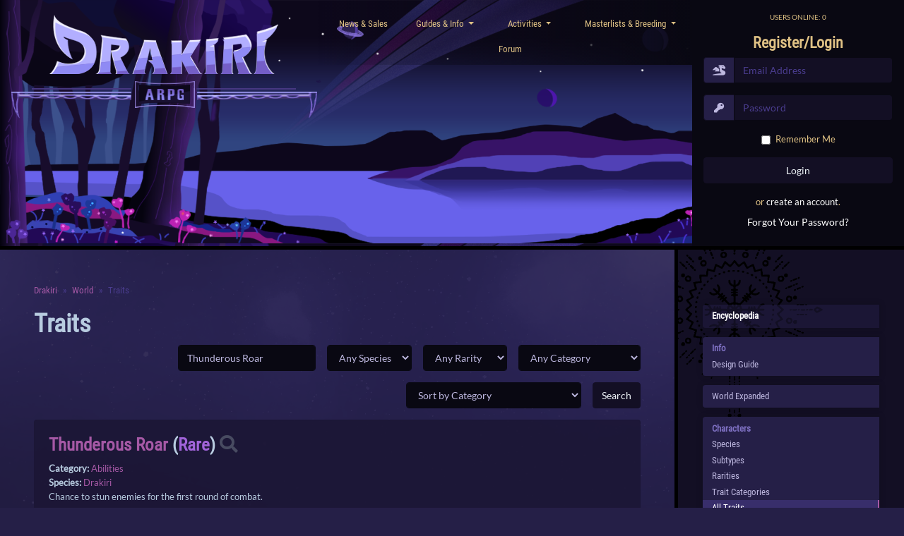

--- FILE ---
content_type: text/html; charset=UTF-8
request_url: https://drakiri.com/world/traits?name=Thunderous%20Roar
body_size: 5058
content:
<!DOCTYPE html>
<html lang="en">
<head>
    <meta charset="utf-8">
    <meta name="viewport" content="width=device-width, initial-scale=1">

    
    <!-- CSRF Token -->
    <meta name="csrf-token" content="UywwhYnhYzODkDlQyee8GkUtNeRb1K3I40lsDylD">
    <!-- ReCaptcha v3 -->
    <script src="https://www.google.com/recaptcha/api.js?render=6LfPvrcaAAAAAMUfssfOpbpJxN8SKGWTutGDUqMp"></script>

    <title>Drakiri - Traits </title>

    <!-- Primary Meta Tags -->
    <meta name="title" content="Drakiri - Traits ">
    <meta name="description" content=" A Lorekeeper ARPG ">

    <!-- Open Graph / Facebook -->
    <meta property="og:type" content="website">
    <meta property="og:url" content="">
    <meta property="og:image" content=" https://drakiri.com/images/meta-image.png ">
    <meta property="og:title" content="Drakiri - Traits ">
    <meta property="og:description" content=" A Lorekeeper ARPG ">

    <!-- Twitter -->
    <meta property="twitter:card" content="summary_large_image">
    <meta property="twitter:url" content="">
    <meta property="twitter:image" content=" https://drakiri.com/images/meta-image.png ">
    <meta property="twitter:title" content="Drakiri - Traits ">
    <meta property="twitter:description" content=" A Lorekeeper ARPG ">

    <!-- No AI scraping directives -->
    <meta name="robots" content="noai">
    <meta name="robots" content="noimageai">

    <!-- Scripts -->
    <script src="https://drakiri.com/js/app.js"></script>
    <script src="https://drakiri.com/js/site.js"></script>
    <script src="https://drakiri.com/js/jquery-ui.min.js"></script>
    <script src="https://drakiri.com/js/bootstrap4-toggle.min.js"></script>
    <script src="https://drakiri.com/js/tinymce.min.js"></script>
    <script src="https://drakiri.com/js/jquery.tinymce.min.js"></script>
    <script src="https://drakiri.com/js/lightbox.min.js"></script>
    <script src="https://drakiri.com/js/bootstrap-colorpicker.min.js"></script>
    <script src="https://drakiri.com/js/selectize.min.js"></script>
    <script src="https://drakiri.com/js/jquery-ui-timepicker-addon.js"></script>
    <script src="https://drakiri.com/js/croppie.min.js"></script>

    <!-- Scripts for wheel of fortune dailies -->
    <script src="https://drakiri.com/js/winwheel.min.js"></script>
    <script src="https://drakiri.com/js/tweenmax.min.js"></script>

    <!-- Fonts -->
    <link rel="dns-prefetch" href="//fonts.gstatic.com">
    <link href="https://fonts.googleapis.com/css?family=Nunito" rel="stylesheet" type="text/css">

    <!-- Styles -->
    <link href="https://drakiri.com/css/app.css" rel="stylesheet">
    <link href="https://drakiri.com/css/lorekeeper.css" rel="stylesheet">

    
    <link href="https://drakiri.com/css/all.min.css" rel="stylesheet">

    
    <link href="https://drakiri.com/css/jquery-ui.min.css" rel="stylesheet">

    
    <link href="https://drakiri.com/css/bootstrap4-toggle.min.css" rel="stylesheet">


    <link href="https://drakiri.com/css/lightbox.min.css" rel="stylesheet">
    <link href="https://drakiri.com/css/bootstrap-colorpicker.min.css" rel="stylesheet">
    <link href="https://drakiri.com/css/jquery-ui-timepicker-addon.css" rel="stylesheet">
    <link href="https://drakiri.com/css/croppie.css" rel="stylesheet">
    <link href="https://drakiri.com/css/selectize.bootstrap4.css" rel="stylesheet">

            <link href="https://drakiri.com/css/custom.css" rel="stylesheet">
    
                    <link href="https://drakiri.com/themes/1.css?y2muBzg1nJ" rel="stylesheet">
    
    <link rel="alternate" type="application/atom+xml" href="https://drakiri.com/feeds/news" title="drakiri ・ News">
    <link rel="alternate" type="application/atom+xml" href="https://drakiri.com/feeds/sales" title="drakiri ・ Sales">
</head>
<body>
    <div id="app">

                    <div class="row no-gutters justify-content-around" id="header" style="background-image: url('https://drakiri.com/themes/1-header.png?y2muBzg1nJ');">
                <a class="navbar-brand float-left" href="https://drakiri.com">
                    <img src="https://drakiri.com/themes/1-logo.png?y2muBzg1nJ" class="mt-md-3 ml-md-3 d-none d-md-block"/>
                </a>
                <nav class="col-md navbar navbar-expand-md text-light p-0" id="headerNav">
    <div class="container-fluid p-0 d-none d-md-flex">
        <div class="d-block d-md-none mb-5 col-12">
            <a class="navbar-brand float-left" href="https://drakiri.com">
            <img src="https://drakiri.com/themes/1-logo.png?y2muBzg1nJ" class="img-fluid" />
        </a>
    </div>


<!-- Left Side Of Navbar -->
<ul class="row justify-content-center navbar-nav mb-auto w-100 pt-md-3 pb-md-1 bg-very-dark-rtl text-center">
    <li class="nav-item px-md-3 nav-link ">
                <a class="text-light" href="https://drakiri.com/updates">News & Sales</a>
            </li>

    <li class="nav-item px-md-3 dropdown">
        <a id="browseDropdown" class="nav-link text-light dropdown-toggle" href="#" role="button" data-toggle="dropdown" aria-haspopup="true" aria-expanded="false" v-pre>
            Guides & Info
        </a>
        <div class="dropdown-menu" aria-labelledby="browseDropdown">
            <a class="dropdown-item" href="https://drakiri.com/info/about">                About           </a>
            <a class="dropdown-item" href="https://drakiri.com/world">                     Information     </a>
            <a class="dropdown-item" href="https://drakiri.com/info/Guides">               Guides          </a>
            <a class="dropdown-item" href="https://drakiri.com/info/terms">                Rules           </a>
            <a class="dropdown-item" href="https://drakiri.com/world/info/designguide">    Design Guide    </a>
            <a class="dropdown-item" href="https://drakiri.com/world/info">                World Expanded  </a>
        </div>
    </li>

    <li class="nav-item px-md-3 dropdown">
        <a id="activitiesDropdown" class="nav-link text-light dropdown-toggle" href="#" role="button" data-toggle="dropdown" aria-haspopup="true" aria-expanded="false" v-pre>
            Activities
        </a>

        <div class="dropdown-menu" aria-labelledby="activitiesDropdown">
            <a class="dropdown-item" href="https://drakiri.com/dailies">                   Dailies     </a>
            <a class="dropdown-item" href="https://drakiri.com/prompts/prompts">           Claims      </a>
            <a class="dropdown-item" href="https://drakiri.com/gallery">                   Gallery     </a>
            <a class="dropdown-item" href="https://drakiri.com/raffles">                   Raffles     </a>
            <a class="dropdown-item" href="https://drakiri.com/research-trees">            Research    </a>
            <a class="dropdown-item" href="https://drakiri.com/shops">                     Shops       </a>
        </div>
    </li>

    <li class="nav-item px-md-3 dropdown">
        <a id="nestingDropdown" class="nav-link text-light dropdown-toggle" href="#" role="button" data-toggle="dropdown" aria-haspopup="true" aria-expanded="false" v-pre>
            Masterlists & Breeding
        </a>

        <div class="dropdown-menu" aria-labelledby="nestingDropdown">
            <a class="dropdown-item" href="https://drakiri.com/users">                     User Index          </a>
            <a class="dropdown-item" href="https://drakiri.com/masterlist">                Character Index     </a>
            <a class="dropdown-item" href="https://drakiri.com/genos">                     Geno Index          </a>
            <div class="dropdown-divider"></div>
            <a class="dropdown-item" href="https://drakiri.com/drakiri/breeding">          Breeding Roller     </a>
            <a class="dropdown-item" href="https://drakiri.com/drakiri/random-geno">       Random Geno Roller  </a>
        </div>
    </li>
    <li class="nav-item px-md-3">
        <a class="nav-link text-light" href="https://drakiri.com/forum">Forum</a>
    </li>
    </ul>

<!-- Right Side Of Navbar -->
<div class="navbar-nav ml-auto bg-very-dark mb-3 mb-md-0">
    <div class=" h-100 p-3 text-center" style="min-width: 300px; max-width: 100%;">
        <div class="text-center small mb-md-3">
            USERS ONLINE: 0
        </div>
        <!-- Authentication Links -->
                    <h4>Register/Login</h4>
<form method="POST" action="https://drakiri.com/login" accept-charset="UTF-8"><input name="_token" type="hidden" value="UywwhYnhYzODkDlQyee8GkUtNeRb1K3I40lsDylD">
    <div class="form-group input-group">
        <div class="input-group-prepend">
            <div class="input-group-text"><i class="fas fa-fw fa-dragon"></i></div>
        </div>

        <input class="bg-dark form-control " name="email" id="email" required="required" placeholder="Email Address" type="email">
            </div>

    <div class="form-group input-group">
        <div class="input-group-prepend">
            <div class="input-group-text"><i class="fas fa-fw fa-key"></i></div>
        </div>
        <input class="bg-dark form-control" name="password" id="password" placeholder="Password" type="password" value="">
            </div>

    <div class="form-group">
        <div class="form-check">
            <input class="form-check-input" type="checkbox" name="remember" id="remember" >

            <label class="form-check-label" for="remember">
                Remember Me
            </label>
        </div>
    </div>

    <div class="form-group ">
        <input class="btn btn-primary btn-block" type="submit" value="Login">

    </div>
</form>

<div class="text-center">
            or <a href="https://drakiri.com/register">create an account</a>.
        <br>
            <small>
            <a class="btn btn-link" href="https://drakiri.com/password/reset">
                Forgot Your Password?
            </a>
        </small>
    </div>

            </div>
</div>

    </div>
</nav>
            </div>
        
        <div class="site-mobile-header bg-secondary">
            <a href="#" class="btn btn-sm btn-outline-light" id="mobileMenuButton">Menu <i class="fas fa-caret-right ml-1"></i></a>
        </div>

        <main class="container-fluid">
            <div class="row">
                <div class="main-content col-lg-9 p-3 p-md-5">
                    <div>
                                                                                                <nav><ol class="breadcrumb"><li class="breadcrumb-item"><a href="https://drakiri.com">Drakiri</a></li><li class="breadcrumb-item "><a href="https://drakiri.com/world">World</a></li><li class="breadcrumb-item active">Traits</li></ol></nav>
<h1>Traits</h1>

<div>
    <form method="GET" action="https://drakiri.com/world/traits" accept-charset="UTF-8" class="">
        <div class="form-inline justify-content-end">
            <div class="form-group ml-3 mb-3">
                <input class="form-control" placeholder="Name" name="name" type="text" value="Thunderous Roar">
            </div>
            <div class="form-group ml-3 mb-3">
                <select class="form-control" name="species_id"><option value="none">Any Species</option><option value="1">Drakiri</option><option value="10">Companion</option></select>
            </div>
            <div class="form-group ml-3 mb-3">
                <select class="form-control" name="rarity_id"><option value="none">Any Rarity</option><option value="11">Info</option><option value="8">---</option><option value="1">Common</option><option value="5">Uncommon</option><option value="6">Rare</option><option value="7">Legendary</option><option value="9">Specialty</option><option value="10">Magic</option><option value="12">Item</option><option value="13">Free</option></select>
            </div>
            <div class="form-group ml-3 mb-3">
                <select class="form-control" name="feature_category_id"><option value="none">Any Category</option><option value="23">Build Modifier</option><option value="22">Level</option><option value="24">Combat Stats</option><option value="26">Non Combat Stats</option><option value="25">Magic Path</option><option value="21">Geno</option><option value="1">Physical Traits</option><option value="11">Compound Modifier</option><option value="10">Coat Modifiers</option><option value="12">Base Coat</option><option value="5">Markings</option><option value="6">Mutations</option><option value="7">Abilities</option><option value="8">Faults</option><option value="27">Mentorships</option><option value="20">Other</option><option value="28">Inventory</option></select>
            </div>
        </div>
        <div class="form-inline justify-content-end">
            <div class="form-group ml-3 mb-3">
                <select class="form-control" name="sort"><option value="alpha">Sort Alphabetically (A-Z)</option><option value="alpha-reverse">Sort Alphabetically (Z-A)</option><option value="category" selected="selected">Sort by Category</option><option value="rarity-reverse">Sort by Rarity (Common to Rare)</option><option value="rarity">Sort by Rarity (Rare to Common)</option><option value="species">Sort by Species</option><option value="newest">Newest First</option><option value="oldest">Oldest First</option></select>
            </div>
            <div class="form-group ml-3 mb-3">
                <input class="btn btn-primary" type="submit" value="Search">
            </div>
        </div>
    </form>
</div>


    <div class="card mb-3">
        <div class="card-body">
        <div class="row world-entry">
        <div class="col-12">
        <h3><a href="https://drakiri.com/world/traits?name=Thunderous Roar" class="display-trait">Thunderous Roar</a> (<a href="https://drakiri.com/world/rarities?name=Rare" class="display-rarity" style="color: #A164D9;">Rare</a>) <a href="https://drakiri.com/masterlist?feature_id[]=328" class="world-entry-search text-muted"><i class="fas fa-search"></i></a></h3>
                    <div><strong>Category:</strong> <a href="https://drakiri.com/world/trait-categories?name=Abilities" class="display-category">Abilities</a></div>
                            <div><strong>Species:</strong> <a href="https://drakiri.com/world/species?name=Drakiri" class="display-species">Drakiri</a> </div>
                <div class="world-entry-text parsed-text">
            <p><span>Chance to stun enemies for the first round of combat.</span></p>
<p><span>acTrr - Carried<br />aTrr - Non-dom<br />Trr/Trr - Dom</span></p>
        </div>
    </div>
</div>
        </div>
    </div>


<div class="text-center mt-4 small text-muted">1 result found.</div>

                    </div>
                </div>

                <div class="sidebar col-lg-3 bg-dark row no-gutters justify-content-center align-items-top p-4 p-md-5" id="sidebar" style="background-image:url('https://drakiri.com/files/Theme-Images/Shape.svg');">
                    <div class="d-md-none col-12"><div class="d-block d-md-none mb-5 col-12">
            <a class="navbar-brand float-left" href="https://drakiri.com">
            <img src="https://drakiri.com/themes/1-logo.png?y2muBzg1nJ" class="img-fluid" />
        </a>
    </div>


<!-- Left Side Of Navbar -->
<ul class="row justify-content-center navbar-nav mb-auto w-100 pt-md-3 pb-md-1 bg-very-dark-rtl text-center">
    <li class="nav-item px-md-3 nav-link ">
                <a class="text-light" href="https://drakiri.com/updates">News & Sales</a>
            </li>

    <li class="nav-item px-md-3 dropdown">
        <a id="browseDropdown" class="nav-link text-light dropdown-toggle" href="#" role="button" data-toggle="dropdown" aria-haspopup="true" aria-expanded="false" v-pre>
            Guides & Info
        </a>
        <div class="dropdown-menu" aria-labelledby="browseDropdown">
            <a class="dropdown-item" href="https://drakiri.com/info/about">                About           </a>
            <a class="dropdown-item" href="https://drakiri.com/world">                     Information     </a>
            <a class="dropdown-item" href="https://drakiri.com/info/Guides">               Guides          </a>
            <a class="dropdown-item" href="https://drakiri.com/info/terms">                Rules           </a>
            <a class="dropdown-item" href="https://drakiri.com/world/info/designguide">    Design Guide    </a>
            <a class="dropdown-item" href="https://drakiri.com/world/info">                World Expanded  </a>
        </div>
    </li>

    <li class="nav-item px-md-3 dropdown">
        <a id="activitiesDropdown" class="nav-link text-light dropdown-toggle" href="#" role="button" data-toggle="dropdown" aria-haspopup="true" aria-expanded="false" v-pre>
            Activities
        </a>

        <div class="dropdown-menu" aria-labelledby="activitiesDropdown">
            <a class="dropdown-item" href="https://drakiri.com/dailies">                   Dailies     </a>
            <a class="dropdown-item" href="https://drakiri.com/prompts/prompts">           Claims      </a>
            <a class="dropdown-item" href="https://drakiri.com/gallery">                   Gallery     </a>
            <a class="dropdown-item" href="https://drakiri.com/raffles">                   Raffles     </a>
            <a class="dropdown-item" href="https://drakiri.com/research-trees">            Research    </a>
            <a class="dropdown-item" href="https://drakiri.com/shops">                     Shops       </a>
        </div>
    </li>

    <li class="nav-item px-md-3 dropdown">
        <a id="nestingDropdown" class="nav-link text-light dropdown-toggle" href="#" role="button" data-toggle="dropdown" aria-haspopup="true" aria-expanded="false" v-pre>
            Masterlists & Breeding
        </a>

        <div class="dropdown-menu" aria-labelledby="nestingDropdown">
            <a class="dropdown-item" href="https://drakiri.com/users">                     User Index          </a>
            <a class="dropdown-item" href="https://drakiri.com/masterlist">                Character Index     </a>
            <a class="dropdown-item" href="https://drakiri.com/genos">                     Geno Index          </a>
            <div class="dropdown-divider"></div>
            <a class="dropdown-item" href="https://drakiri.com/drakiri/breeding">          Breeding Roller     </a>
            <a class="dropdown-item" href="https://drakiri.com/drakiri/random-geno">       Random Geno Roller  </a>
        </div>
    </li>
    <li class="nav-item px-md-3">
        <a class="nav-link text-light" href="https://drakiri.com/forum">Forum</a>
    </li>
    </ul>

<!-- Right Side Of Navbar -->
<div class="navbar-nav ml-auto bg-very-dark mb-3 mb-md-0">
    <div class=" h-100 p-3 text-center" style="min-width: 300px; max-width: 100%;">
        <div class="text-center small mb-md-3">
            USERS ONLINE: 0
        </div>
        <!-- Authentication Links -->
                    <h4>Register/Login</h4>
<form method="POST" action="https://drakiri.com/login" accept-charset="UTF-8"><input name="_token" type="hidden" value="UywwhYnhYzODkDlQyee8GkUtNeRb1K3I40lsDylD">
    <div class="form-group input-group">
        <div class="input-group-prepend">
            <div class="input-group-text"><i class="fas fa-fw fa-dragon"></i></div>
        </div>

        <input class="bg-dark form-control " name="email" id="email" required="required" placeholder="Email Address" type="email">
            </div>

    <div class="form-group input-group">
        <div class="input-group-prepend">
            <div class="input-group-text"><i class="fas fa-fw fa-key"></i></div>
        </div>
        <input class="bg-dark form-control" name="password" id="password" placeholder="Password" type="password" value="">
            </div>

    <div class="form-group">
        <div class="form-check">
            <input class="form-check-input" type="checkbox" name="remember" id="remember" >

            <label class="form-check-label" for="remember">
                Remember Me
            </label>
        </div>
    </div>

    <div class="form-group ">
        <input class="btn btn-primary btn-block" type="submit" value="Login">

    </div>
</form>

<div class="text-center">
            or <a href="https://drakiri.com/register">create an account</a>.
        <br>
            <small>
            <a class="btn btn-link" href="https://drakiri.com/password/reset">
                Forgot Your Password?
            </a>
        </small>
    </div>

            </div>
</div>

</div>
                        <ul>
    <li class="sidebar-header"><a href="https://drakiri.com/world" class="card-link">Encyclopedia</a></li>
        <li class="sidebar-section">
        <div class="sidebar-section-header">Info</div>
                    <div class="sidebar-item"><a href="https://drakiri.com/world/info/designguide" class="">Design Guide</a></div>
            </li>
        <li class="sidebar-section">
        <div class="sidebar-item"><a href="https://drakiri.com/world/info">World Expanded</a></div>
    </li>
    <li class="sidebar-section">
        <div class="sidebar-section-header">Characters</div>
        <div class="sidebar-item"><a href="https://drakiri.com/world/species" class="">species</a></div>
        <div class="sidebar-item"><a href="https://drakiri.com/world/subtypes" class="">subtypes</a></div>
        <div class="sidebar-item"><a href="https://drakiri.com/world/rarities" class="">Rarities</a></div>
        <div class="sidebar-item"><a href="https://drakiri.com/world/trait-categories" class="">Trait Categories</a></div>
        <div class="sidebar-item"><a href="https://drakiri.com/world/traits" class="active">All Traits</a></div>
        <div class="sidebar-item"><a href="https://drakiri.com/world/frame-categories" class="">Frame Categories</a></div>
        <div class="sidebar-item"><a href="https://drakiri.com/world/frames" class="">Frames</a></div>
        <div class="sidebar-item"><a href="https://drakiri.com/world/status-effects" class="">Status Effects</a></div>
        <div class="sidebar-item"><a href="https://drakiri.com/world/character-categories" class="">Character Categories</a></div>
        <div class="sidebar-item"><a href="https://drakiri.com/world/character-titles" class="">Character Titles</a></div>
    </li>
    <li class="sidebar-section">
        <div class="sidebar-section-header">Items</div>
        <div class="sidebar-item"><a href="https://drakiri.com/world/item-categories" class="">Item Categories</a></div>
        <div class="sidebar-item"><a href="https://drakiri.com/world/items" class="">All Items</a></div>
        <div class="sidebar-item"><a href="https://drakiri.com/world/currencies" class="">Currencies</a></div>
    </li>
    <li class="sidebar-section">
        <div class="sidebar-section-header">Research</div>
        <div class="sidebar-item"><a href="https://drakiri.com/research-trees">Research Trees</a></div>
        <div class="sidebar-item"><a href="https://drakiri.com/research">All Research</a></div>
    </li>
    <li class="sidebar-section">
        <div class="sidebar-section-header">Recipes</div>
        <div class="sidebar-item"><a href="https://drakiri.com/world/recipe-categories" class="">Recipe Categories</a></div>
        <div class="sidebar-item"><a href="https://drakiri.com/world/recipes" class="">Recipes</a></div>
    </li>
    <li class="sidebar-section">
        <div class="sidebar-section-header">Levels</div>
        <div class="sidebar-item"><a href="https://drakiri.com/world/levels/user" class="">User Levels</a></div>
        <div class="sidebar-item"><a href="https://drakiri.com/world/levels/character" class="">Character Levels</a></div>
        <div class="sidebar-item"><a href="https://drakiri.com/world/stats" class="">Stats</a></div>
    </li>
    <li>
        <div class="sidebar-section-header">Awards</div>
        <div class="sidebar-item"><a href="https://drakiri.com/world/award-categories" class="">Award Categories</a></div>
        <div class="sidebar-item"><a href="https://drakiri.com/world/awards" class="">All Awards </a></div>
    </li>
</ul>
                </div>
            </div>

        </main>


        <div class="site-footer col-12 row no-gutters bg-very-dark text-light p-3" id="footer">
            <div class="col-md-auto h-100">
                                    <img src="https://drakiri.com/themes/1-footer-logo.png?y2muBzg1nJ" class="d-none d-md-block"/>
                            </div>
            <div class="col-md">
                <nav class="navbar navbar-expand-md justify-content-center">
    <ul class="navbar-nav mr-md-auto text-center ml-md-5">
        <li class="nav-item"><span class="nav-link">
            &copy; Drakiri v2.1.7 2026
        </span></li>
    </ul>
    <ul class="navbar-nav ml-md-auto mr-md-5 text-center">
        <li class="nav-item"><a href="https://drakiri.com/info/about" class="nav-link">About</a></li>
        <li class="nav-item"><a href="https://drakiri.com/info/terms" class="nav-link">Terms</a></li>
        <li class="nav-item"><a href="https://drakiri.com/info/privacy" class="nav-link">Privacy</a></li>
        <li class="nav-item"><a href="https://drakiri.com/reports/bug-reports" class="nav-link">Bug Reports</a></li>
        <li class="nav-item"><a href="mailto:" class="nav-link">Contact</a></li>
        <li class="nav-item"><a href="http://deviantart.com/" class="nav-link">deviantART</a></li>
        <li class="nav-item"><a href="https://github.com/corowne/lorekeeper" class="nav-link">Lorekeeper</a></li>
        <li class="nav-item"><a href="https://drakiri.com/feeds/sales" class="nav-link"><i class="fas fa-rss-square"></i> Sales</a></li>
        <li class="nav-item"><a href="https://drakiri.com/feeds/news" class="nav-link"><i class="fas fa-rss-square"></i> News</a></li>
        <li class="nav-item"><a href="https://drakiri.com/credits" class="nav-link">Credits</a></li>
        </ul>
</nav>
            </div>
        </div>

        <div class="modal fade" id="modal" tabindex="-1" role="dialog">
            <div class="modal-dialog modal-lg" role="document">
                <div class="modal-content">
                    <div class="modal-header">
                        <span class="modal-title h5 mb-0"></span>
                        <button type="button" class="close" data-dismiss="modal">&times;</button>
                    </div>
                    <div class="modal-body">
                    </div>
                </div>
            </div>
        </div>

                <script>
            $(function() {
                $('[data-toggle="tooltip"]').tooltip({html: true});
                $('.cp').colorpicker();
                tinymce.init({
                    selector: '.wysiwyg',
                    height: 500,
                    menubar: false,
                    convert_urls: false,
                    plugins: [
                        'advlist autolink lists link image charmap print preview anchor',
                        'searchreplace visualblocks code fullscreen spoiler',
                        'insertdatetime media table paste code help wordcount'
                    ],
                    toolbar: 'undo redo | formatselect | bold italic backcolor | alignleft aligncenter alignright alignjustify | bullist numlist outdent indent | link image | spoiler-add spoiler-remove | removeformat | code',
                    content_css: [
                        'https://drakiri.com/css/app.css',
                        'https://drakiri.com/css/lorekeeper.css',
                        'https://drakiri.com/css/custom.css',
                        'https://drakiri.com/themes/1.css?y2muBzg1nJ'
                    ],
                    spoiler_caption: 'Toggle Spoiler',
                    target_list: false
                });
                var $mobileMenuButton = $('#mobileMenuButton');
                var $sidebar = $('#sidebar');
                $('#mobileMenuButton').on('click', function(e) {
                    e.preventDefault();
                    $sidebar.toggleClass('active');
                });

                $('.inventory-log-stack').on('click', function(e) {
                    e.preventDefault();
                    loadModal("https://drakiri.com/items/" + $(this).data('id') + "?read_only=1", $(this).data('name'));
                });

                $('.spoiler-text').hide();
                    $('.spoiler-toggle').click(function(){
                        $(this).next().toggle();
                    });
                });
        </script>
    </div>
</body>
</html>


--- FILE ---
content_type: text/html; charset=utf-8
request_url: https://www.google.com/recaptcha/api2/anchor?ar=1&k=6LfPvrcaAAAAAMUfssfOpbpJxN8SKGWTutGDUqMp&co=aHR0cHM6Ly9kcmFraXJpLmNvbTo0NDM.&hl=en&v=9TiwnJFHeuIw_s0wSd3fiKfN&size=invisible&anchor-ms=20000&execute-ms=30000&cb=n5a6g234tc0n
body_size: 48201
content:
<!DOCTYPE HTML><html dir="ltr" lang="en"><head><meta http-equiv="Content-Type" content="text/html; charset=UTF-8">
<meta http-equiv="X-UA-Compatible" content="IE=edge">
<title>reCAPTCHA</title>
<style type="text/css">
/* cyrillic-ext */
@font-face {
  font-family: 'Roboto';
  font-style: normal;
  font-weight: 400;
  font-stretch: 100%;
  src: url(//fonts.gstatic.com/s/roboto/v48/KFO7CnqEu92Fr1ME7kSn66aGLdTylUAMa3GUBHMdazTgWw.woff2) format('woff2');
  unicode-range: U+0460-052F, U+1C80-1C8A, U+20B4, U+2DE0-2DFF, U+A640-A69F, U+FE2E-FE2F;
}
/* cyrillic */
@font-face {
  font-family: 'Roboto';
  font-style: normal;
  font-weight: 400;
  font-stretch: 100%;
  src: url(//fonts.gstatic.com/s/roboto/v48/KFO7CnqEu92Fr1ME7kSn66aGLdTylUAMa3iUBHMdazTgWw.woff2) format('woff2');
  unicode-range: U+0301, U+0400-045F, U+0490-0491, U+04B0-04B1, U+2116;
}
/* greek-ext */
@font-face {
  font-family: 'Roboto';
  font-style: normal;
  font-weight: 400;
  font-stretch: 100%;
  src: url(//fonts.gstatic.com/s/roboto/v48/KFO7CnqEu92Fr1ME7kSn66aGLdTylUAMa3CUBHMdazTgWw.woff2) format('woff2');
  unicode-range: U+1F00-1FFF;
}
/* greek */
@font-face {
  font-family: 'Roboto';
  font-style: normal;
  font-weight: 400;
  font-stretch: 100%;
  src: url(//fonts.gstatic.com/s/roboto/v48/KFO7CnqEu92Fr1ME7kSn66aGLdTylUAMa3-UBHMdazTgWw.woff2) format('woff2');
  unicode-range: U+0370-0377, U+037A-037F, U+0384-038A, U+038C, U+038E-03A1, U+03A3-03FF;
}
/* math */
@font-face {
  font-family: 'Roboto';
  font-style: normal;
  font-weight: 400;
  font-stretch: 100%;
  src: url(//fonts.gstatic.com/s/roboto/v48/KFO7CnqEu92Fr1ME7kSn66aGLdTylUAMawCUBHMdazTgWw.woff2) format('woff2');
  unicode-range: U+0302-0303, U+0305, U+0307-0308, U+0310, U+0312, U+0315, U+031A, U+0326-0327, U+032C, U+032F-0330, U+0332-0333, U+0338, U+033A, U+0346, U+034D, U+0391-03A1, U+03A3-03A9, U+03B1-03C9, U+03D1, U+03D5-03D6, U+03F0-03F1, U+03F4-03F5, U+2016-2017, U+2034-2038, U+203C, U+2040, U+2043, U+2047, U+2050, U+2057, U+205F, U+2070-2071, U+2074-208E, U+2090-209C, U+20D0-20DC, U+20E1, U+20E5-20EF, U+2100-2112, U+2114-2115, U+2117-2121, U+2123-214F, U+2190, U+2192, U+2194-21AE, U+21B0-21E5, U+21F1-21F2, U+21F4-2211, U+2213-2214, U+2216-22FF, U+2308-230B, U+2310, U+2319, U+231C-2321, U+2336-237A, U+237C, U+2395, U+239B-23B7, U+23D0, U+23DC-23E1, U+2474-2475, U+25AF, U+25B3, U+25B7, U+25BD, U+25C1, U+25CA, U+25CC, U+25FB, U+266D-266F, U+27C0-27FF, U+2900-2AFF, U+2B0E-2B11, U+2B30-2B4C, U+2BFE, U+3030, U+FF5B, U+FF5D, U+1D400-1D7FF, U+1EE00-1EEFF;
}
/* symbols */
@font-face {
  font-family: 'Roboto';
  font-style: normal;
  font-weight: 400;
  font-stretch: 100%;
  src: url(//fonts.gstatic.com/s/roboto/v48/KFO7CnqEu92Fr1ME7kSn66aGLdTylUAMaxKUBHMdazTgWw.woff2) format('woff2');
  unicode-range: U+0001-000C, U+000E-001F, U+007F-009F, U+20DD-20E0, U+20E2-20E4, U+2150-218F, U+2190, U+2192, U+2194-2199, U+21AF, U+21E6-21F0, U+21F3, U+2218-2219, U+2299, U+22C4-22C6, U+2300-243F, U+2440-244A, U+2460-24FF, U+25A0-27BF, U+2800-28FF, U+2921-2922, U+2981, U+29BF, U+29EB, U+2B00-2BFF, U+4DC0-4DFF, U+FFF9-FFFB, U+10140-1018E, U+10190-1019C, U+101A0, U+101D0-101FD, U+102E0-102FB, U+10E60-10E7E, U+1D2C0-1D2D3, U+1D2E0-1D37F, U+1F000-1F0FF, U+1F100-1F1AD, U+1F1E6-1F1FF, U+1F30D-1F30F, U+1F315, U+1F31C, U+1F31E, U+1F320-1F32C, U+1F336, U+1F378, U+1F37D, U+1F382, U+1F393-1F39F, U+1F3A7-1F3A8, U+1F3AC-1F3AF, U+1F3C2, U+1F3C4-1F3C6, U+1F3CA-1F3CE, U+1F3D4-1F3E0, U+1F3ED, U+1F3F1-1F3F3, U+1F3F5-1F3F7, U+1F408, U+1F415, U+1F41F, U+1F426, U+1F43F, U+1F441-1F442, U+1F444, U+1F446-1F449, U+1F44C-1F44E, U+1F453, U+1F46A, U+1F47D, U+1F4A3, U+1F4B0, U+1F4B3, U+1F4B9, U+1F4BB, U+1F4BF, U+1F4C8-1F4CB, U+1F4D6, U+1F4DA, U+1F4DF, U+1F4E3-1F4E6, U+1F4EA-1F4ED, U+1F4F7, U+1F4F9-1F4FB, U+1F4FD-1F4FE, U+1F503, U+1F507-1F50B, U+1F50D, U+1F512-1F513, U+1F53E-1F54A, U+1F54F-1F5FA, U+1F610, U+1F650-1F67F, U+1F687, U+1F68D, U+1F691, U+1F694, U+1F698, U+1F6AD, U+1F6B2, U+1F6B9-1F6BA, U+1F6BC, U+1F6C6-1F6CF, U+1F6D3-1F6D7, U+1F6E0-1F6EA, U+1F6F0-1F6F3, U+1F6F7-1F6FC, U+1F700-1F7FF, U+1F800-1F80B, U+1F810-1F847, U+1F850-1F859, U+1F860-1F887, U+1F890-1F8AD, U+1F8B0-1F8BB, U+1F8C0-1F8C1, U+1F900-1F90B, U+1F93B, U+1F946, U+1F984, U+1F996, U+1F9E9, U+1FA00-1FA6F, U+1FA70-1FA7C, U+1FA80-1FA89, U+1FA8F-1FAC6, U+1FACE-1FADC, U+1FADF-1FAE9, U+1FAF0-1FAF8, U+1FB00-1FBFF;
}
/* vietnamese */
@font-face {
  font-family: 'Roboto';
  font-style: normal;
  font-weight: 400;
  font-stretch: 100%;
  src: url(//fonts.gstatic.com/s/roboto/v48/KFO7CnqEu92Fr1ME7kSn66aGLdTylUAMa3OUBHMdazTgWw.woff2) format('woff2');
  unicode-range: U+0102-0103, U+0110-0111, U+0128-0129, U+0168-0169, U+01A0-01A1, U+01AF-01B0, U+0300-0301, U+0303-0304, U+0308-0309, U+0323, U+0329, U+1EA0-1EF9, U+20AB;
}
/* latin-ext */
@font-face {
  font-family: 'Roboto';
  font-style: normal;
  font-weight: 400;
  font-stretch: 100%;
  src: url(//fonts.gstatic.com/s/roboto/v48/KFO7CnqEu92Fr1ME7kSn66aGLdTylUAMa3KUBHMdazTgWw.woff2) format('woff2');
  unicode-range: U+0100-02BA, U+02BD-02C5, U+02C7-02CC, U+02CE-02D7, U+02DD-02FF, U+0304, U+0308, U+0329, U+1D00-1DBF, U+1E00-1E9F, U+1EF2-1EFF, U+2020, U+20A0-20AB, U+20AD-20C0, U+2113, U+2C60-2C7F, U+A720-A7FF;
}
/* latin */
@font-face {
  font-family: 'Roboto';
  font-style: normal;
  font-weight: 400;
  font-stretch: 100%;
  src: url(//fonts.gstatic.com/s/roboto/v48/KFO7CnqEu92Fr1ME7kSn66aGLdTylUAMa3yUBHMdazQ.woff2) format('woff2');
  unicode-range: U+0000-00FF, U+0131, U+0152-0153, U+02BB-02BC, U+02C6, U+02DA, U+02DC, U+0304, U+0308, U+0329, U+2000-206F, U+20AC, U+2122, U+2191, U+2193, U+2212, U+2215, U+FEFF, U+FFFD;
}
/* cyrillic-ext */
@font-face {
  font-family: 'Roboto';
  font-style: normal;
  font-weight: 500;
  font-stretch: 100%;
  src: url(//fonts.gstatic.com/s/roboto/v48/KFO7CnqEu92Fr1ME7kSn66aGLdTylUAMa3GUBHMdazTgWw.woff2) format('woff2');
  unicode-range: U+0460-052F, U+1C80-1C8A, U+20B4, U+2DE0-2DFF, U+A640-A69F, U+FE2E-FE2F;
}
/* cyrillic */
@font-face {
  font-family: 'Roboto';
  font-style: normal;
  font-weight: 500;
  font-stretch: 100%;
  src: url(//fonts.gstatic.com/s/roboto/v48/KFO7CnqEu92Fr1ME7kSn66aGLdTylUAMa3iUBHMdazTgWw.woff2) format('woff2');
  unicode-range: U+0301, U+0400-045F, U+0490-0491, U+04B0-04B1, U+2116;
}
/* greek-ext */
@font-face {
  font-family: 'Roboto';
  font-style: normal;
  font-weight: 500;
  font-stretch: 100%;
  src: url(//fonts.gstatic.com/s/roboto/v48/KFO7CnqEu92Fr1ME7kSn66aGLdTylUAMa3CUBHMdazTgWw.woff2) format('woff2');
  unicode-range: U+1F00-1FFF;
}
/* greek */
@font-face {
  font-family: 'Roboto';
  font-style: normal;
  font-weight: 500;
  font-stretch: 100%;
  src: url(//fonts.gstatic.com/s/roboto/v48/KFO7CnqEu92Fr1ME7kSn66aGLdTylUAMa3-UBHMdazTgWw.woff2) format('woff2');
  unicode-range: U+0370-0377, U+037A-037F, U+0384-038A, U+038C, U+038E-03A1, U+03A3-03FF;
}
/* math */
@font-face {
  font-family: 'Roboto';
  font-style: normal;
  font-weight: 500;
  font-stretch: 100%;
  src: url(//fonts.gstatic.com/s/roboto/v48/KFO7CnqEu92Fr1ME7kSn66aGLdTylUAMawCUBHMdazTgWw.woff2) format('woff2');
  unicode-range: U+0302-0303, U+0305, U+0307-0308, U+0310, U+0312, U+0315, U+031A, U+0326-0327, U+032C, U+032F-0330, U+0332-0333, U+0338, U+033A, U+0346, U+034D, U+0391-03A1, U+03A3-03A9, U+03B1-03C9, U+03D1, U+03D5-03D6, U+03F0-03F1, U+03F4-03F5, U+2016-2017, U+2034-2038, U+203C, U+2040, U+2043, U+2047, U+2050, U+2057, U+205F, U+2070-2071, U+2074-208E, U+2090-209C, U+20D0-20DC, U+20E1, U+20E5-20EF, U+2100-2112, U+2114-2115, U+2117-2121, U+2123-214F, U+2190, U+2192, U+2194-21AE, U+21B0-21E5, U+21F1-21F2, U+21F4-2211, U+2213-2214, U+2216-22FF, U+2308-230B, U+2310, U+2319, U+231C-2321, U+2336-237A, U+237C, U+2395, U+239B-23B7, U+23D0, U+23DC-23E1, U+2474-2475, U+25AF, U+25B3, U+25B7, U+25BD, U+25C1, U+25CA, U+25CC, U+25FB, U+266D-266F, U+27C0-27FF, U+2900-2AFF, U+2B0E-2B11, U+2B30-2B4C, U+2BFE, U+3030, U+FF5B, U+FF5D, U+1D400-1D7FF, U+1EE00-1EEFF;
}
/* symbols */
@font-face {
  font-family: 'Roboto';
  font-style: normal;
  font-weight: 500;
  font-stretch: 100%;
  src: url(//fonts.gstatic.com/s/roboto/v48/KFO7CnqEu92Fr1ME7kSn66aGLdTylUAMaxKUBHMdazTgWw.woff2) format('woff2');
  unicode-range: U+0001-000C, U+000E-001F, U+007F-009F, U+20DD-20E0, U+20E2-20E4, U+2150-218F, U+2190, U+2192, U+2194-2199, U+21AF, U+21E6-21F0, U+21F3, U+2218-2219, U+2299, U+22C4-22C6, U+2300-243F, U+2440-244A, U+2460-24FF, U+25A0-27BF, U+2800-28FF, U+2921-2922, U+2981, U+29BF, U+29EB, U+2B00-2BFF, U+4DC0-4DFF, U+FFF9-FFFB, U+10140-1018E, U+10190-1019C, U+101A0, U+101D0-101FD, U+102E0-102FB, U+10E60-10E7E, U+1D2C0-1D2D3, U+1D2E0-1D37F, U+1F000-1F0FF, U+1F100-1F1AD, U+1F1E6-1F1FF, U+1F30D-1F30F, U+1F315, U+1F31C, U+1F31E, U+1F320-1F32C, U+1F336, U+1F378, U+1F37D, U+1F382, U+1F393-1F39F, U+1F3A7-1F3A8, U+1F3AC-1F3AF, U+1F3C2, U+1F3C4-1F3C6, U+1F3CA-1F3CE, U+1F3D4-1F3E0, U+1F3ED, U+1F3F1-1F3F3, U+1F3F5-1F3F7, U+1F408, U+1F415, U+1F41F, U+1F426, U+1F43F, U+1F441-1F442, U+1F444, U+1F446-1F449, U+1F44C-1F44E, U+1F453, U+1F46A, U+1F47D, U+1F4A3, U+1F4B0, U+1F4B3, U+1F4B9, U+1F4BB, U+1F4BF, U+1F4C8-1F4CB, U+1F4D6, U+1F4DA, U+1F4DF, U+1F4E3-1F4E6, U+1F4EA-1F4ED, U+1F4F7, U+1F4F9-1F4FB, U+1F4FD-1F4FE, U+1F503, U+1F507-1F50B, U+1F50D, U+1F512-1F513, U+1F53E-1F54A, U+1F54F-1F5FA, U+1F610, U+1F650-1F67F, U+1F687, U+1F68D, U+1F691, U+1F694, U+1F698, U+1F6AD, U+1F6B2, U+1F6B9-1F6BA, U+1F6BC, U+1F6C6-1F6CF, U+1F6D3-1F6D7, U+1F6E0-1F6EA, U+1F6F0-1F6F3, U+1F6F7-1F6FC, U+1F700-1F7FF, U+1F800-1F80B, U+1F810-1F847, U+1F850-1F859, U+1F860-1F887, U+1F890-1F8AD, U+1F8B0-1F8BB, U+1F8C0-1F8C1, U+1F900-1F90B, U+1F93B, U+1F946, U+1F984, U+1F996, U+1F9E9, U+1FA00-1FA6F, U+1FA70-1FA7C, U+1FA80-1FA89, U+1FA8F-1FAC6, U+1FACE-1FADC, U+1FADF-1FAE9, U+1FAF0-1FAF8, U+1FB00-1FBFF;
}
/* vietnamese */
@font-face {
  font-family: 'Roboto';
  font-style: normal;
  font-weight: 500;
  font-stretch: 100%;
  src: url(//fonts.gstatic.com/s/roboto/v48/KFO7CnqEu92Fr1ME7kSn66aGLdTylUAMa3OUBHMdazTgWw.woff2) format('woff2');
  unicode-range: U+0102-0103, U+0110-0111, U+0128-0129, U+0168-0169, U+01A0-01A1, U+01AF-01B0, U+0300-0301, U+0303-0304, U+0308-0309, U+0323, U+0329, U+1EA0-1EF9, U+20AB;
}
/* latin-ext */
@font-face {
  font-family: 'Roboto';
  font-style: normal;
  font-weight: 500;
  font-stretch: 100%;
  src: url(//fonts.gstatic.com/s/roboto/v48/KFO7CnqEu92Fr1ME7kSn66aGLdTylUAMa3KUBHMdazTgWw.woff2) format('woff2');
  unicode-range: U+0100-02BA, U+02BD-02C5, U+02C7-02CC, U+02CE-02D7, U+02DD-02FF, U+0304, U+0308, U+0329, U+1D00-1DBF, U+1E00-1E9F, U+1EF2-1EFF, U+2020, U+20A0-20AB, U+20AD-20C0, U+2113, U+2C60-2C7F, U+A720-A7FF;
}
/* latin */
@font-face {
  font-family: 'Roboto';
  font-style: normal;
  font-weight: 500;
  font-stretch: 100%;
  src: url(//fonts.gstatic.com/s/roboto/v48/KFO7CnqEu92Fr1ME7kSn66aGLdTylUAMa3yUBHMdazQ.woff2) format('woff2');
  unicode-range: U+0000-00FF, U+0131, U+0152-0153, U+02BB-02BC, U+02C6, U+02DA, U+02DC, U+0304, U+0308, U+0329, U+2000-206F, U+20AC, U+2122, U+2191, U+2193, U+2212, U+2215, U+FEFF, U+FFFD;
}
/* cyrillic-ext */
@font-face {
  font-family: 'Roboto';
  font-style: normal;
  font-weight: 900;
  font-stretch: 100%;
  src: url(//fonts.gstatic.com/s/roboto/v48/KFO7CnqEu92Fr1ME7kSn66aGLdTylUAMa3GUBHMdazTgWw.woff2) format('woff2');
  unicode-range: U+0460-052F, U+1C80-1C8A, U+20B4, U+2DE0-2DFF, U+A640-A69F, U+FE2E-FE2F;
}
/* cyrillic */
@font-face {
  font-family: 'Roboto';
  font-style: normal;
  font-weight: 900;
  font-stretch: 100%;
  src: url(//fonts.gstatic.com/s/roboto/v48/KFO7CnqEu92Fr1ME7kSn66aGLdTylUAMa3iUBHMdazTgWw.woff2) format('woff2');
  unicode-range: U+0301, U+0400-045F, U+0490-0491, U+04B0-04B1, U+2116;
}
/* greek-ext */
@font-face {
  font-family: 'Roboto';
  font-style: normal;
  font-weight: 900;
  font-stretch: 100%;
  src: url(//fonts.gstatic.com/s/roboto/v48/KFO7CnqEu92Fr1ME7kSn66aGLdTylUAMa3CUBHMdazTgWw.woff2) format('woff2');
  unicode-range: U+1F00-1FFF;
}
/* greek */
@font-face {
  font-family: 'Roboto';
  font-style: normal;
  font-weight: 900;
  font-stretch: 100%;
  src: url(//fonts.gstatic.com/s/roboto/v48/KFO7CnqEu92Fr1ME7kSn66aGLdTylUAMa3-UBHMdazTgWw.woff2) format('woff2');
  unicode-range: U+0370-0377, U+037A-037F, U+0384-038A, U+038C, U+038E-03A1, U+03A3-03FF;
}
/* math */
@font-face {
  font-family: 'Roboto';
  font-style: normal;
  font-weight: 900;
  font-stretch: 100%;
  src: url(//fonts.gstatic.com/s/roboto/v48/KFO7CnqEu92Fr1ME7kSn66aGLdTylUAMawCUBHMdazTgWw.woff2) format('woff2');
  unicode-range: U+0302-0303, U+0305, U+0307-0308, U+0310, U+0312, U+0315, U+031A, U+0326-0327, U+032C, U+032F-0330, U+0332-0333, U+0338, U+033A, U+0346, U+034D, U+0391-03A1, U+03A3-03A9, U+03B1-03C9, U+03D1, U+03D5-03D6, U+03F0-03F1, U+03F4-03F5, U+2016-2017, U+2034-2038, U+203C, U+2040, U+2043, U+2047, U+2050, U+2057, U+205F, U+2070-2071, U+2074-208E, U+2090-209C, U+20D0-20DC, U+20E1, U+20E5-20EF, U+2100-2112, U+2114-2115, U+2117-2121, U+2123-214F, U+2190, U+2192, U+2194-21AE, U+21B0-21E5, U+21F1-21F2, U+21F4-2211, U+2213-2214, U+2216-22FF, U+2308-230B, U+2310, U+2319, U+231C-2321, U+2336-237A, U+237C, U+2395, U+239B-23B7, U+23D0, U+23DC-23E1, U+2474-2475, U+25AF, U+25B3, U+25B7, U+25BD, U+25C1, U+25CA, U+25CC, U+25FB, U+266D-266F, U+27C0-27FF, U+2900-2AFF, U+2B0E-2B11, U+2B30-2B4C, U+2BFE, U+3030, U+FF5B, U+FF5D, U+1D400-1D7FF, U+1EE00-1EEFF;
}
/* symbols */
@font-face {
  font-family: 'Roboto';
  font-style: normal;
  font-weight: 900;
  font-stretch: 100%;
  src: url(//fonts.gstatic.com/s/roboto/v48/KFO7CnqEu92Fr1ME7kSn66aGLdTylUAMaxKUBHMdazTgWw.woff2) format('woff2');
  unicode-range: U+0001-000C, U+000E-001F, U+007F-009F, U+20DD-20E0, U+20E2-20E4, U+2150-218F, U+2190, U+2192, U+2194-2199, U+21AF, U+21E6-21F0, U+21F3, U+2218-2219, U+2299, U+22C4-22C6, U+2300-243F, U+2440-244A, U+2460-24FF, U+25A0-27BF, U+2800-28FF, U+2921-2922, U+2981, U+29BF, U+29EB, U+2B00-2BFF, U+4DC0-4DFF, U+FFF9-FFFB, U+10140-1018E, U+10190-1019C, U+101A0, U+101D0-101FD, U+102E0-102FB, U+10E60-10E7E, U+1D2C0-1D2D3, U+1D2E0-1D37F, U+1F000-1F0FF, U+1F100-1F1AD, U+1F1E6-1F1FF, U+1F30D-1F30F, U+1F315, U+1F31C, U+1F31E, U+1F320-1F32C, U+1F336, U+1F378, U+1F37D, U+1F382, U+1F393-1F39F, U+1F3A7-1F3A8, U+1F3AC-1F3AF, U+1F3C2, U+1F3C4-1F3C6, U+1F3CA-1F3CE, U+1F3D4-1F3E0, U+1F3ED, U+1F3F1-1F3F3, U+1F3F5-1F3F7, U+1F408, U+1F415, U+1F41F, U+1F426, U+1F43F, U+1F441-1F442, U+1F444, U+1F446-1F449, U+1F44C-1F44E, U+1F453, U+1F46A, U+1F47D, U+1F4A3, U+1F4B0, U+1F4B3, U+1F4B9, U+1F4BB, U+1F4BF, U+1F4C8-1F4CB, U+1F4D6, U+1F4DA, U+1F4DF, U+1F4E3-1F4E6, U+1F4EA-1F4ED, U+1F4F7, U+1F4F9-1F4FB, U+1F4FD-1F4FE, U+1F503, U+1F507-1F50B, U+1F50D, U+1F512-1F513, U+1F53E-1F54A, U+1F54F-1F5FA, U+1F610, U+1F650-1F67F, U+1F687, U+1F68D, U+1F691, U+1F694, U+1F698, U+1F6AD, U+1F6B2, U+1F6B9-1F6BA, U+1F6BC, U+1F6C6-1F6CF, U+1F6D3-1F6D7, U+1F6E0-1F6EA, U+1F6F0-1F6F3, U+1F6F7-1F6FC, U+1F700-1F7FF, U+1F800-1F80B, U+1F810-1F847, U+1F850-1F859, U+1F860-1F887, U+1F890-1F8AD, U+1F8B0-1F8BB, U+1F8C0-1F8C1, U+1F900-1F90B, U+1F93B, U+1F946, U+1F984, U+1F996, U+1F9E9, U+1FA00-1FA6F, U+1FA70-1FA7C, U+1FA80-1FA89, U+1FA8F-1FAC6, U+1FACE-1FADC, U+1FADF-1FAE9, U+1FAF0-1FAF8, U+1FB00-1FBFF;
}
/* vietnamese */
@font-face {
  font-family: 'Roboto';
  font-style: normal;
  font-weight: 900;
  font-stretch: 100%;
  src: url(//fonts.gstatic.com/s/roboto/v48/KFO7CnqEu92Fr1ME7kSn66aGLdTylUAMa3OUBHMdazTgWw.woff2) format('woff2');
  unicode-range: U+0102-0103, U+0110-0111, U+0128-0129, U+0168-0169, U+01A0-01A1, U+01AF-01B0, U+0300-0301, U+0303-0304, U+0308-0309, U+0323, U+0329, U+1EA0-1EF9, U+20AB;
}
/* latin-ext */
@font-face {
  font-family: 'Roboto';
  font-style: normal;
  font-weight: 900;
  font-stretch: 100%;
  src: url(//fonts.gstatic.com/s/roboto/v48/KFO7CnqEu92Fr1ME7kSn66aGLdTylUAMa3KUBHMdazTgWw.woff2) format('woff2');
  unicode-range: U+0100-02BA, U+02BD-02C5, U+02C7-02CC, U+02CE-02D7, U+02DD-02FF, U+0304, U+0308, U+0329, U+1D00-1DBF, U+1E00-1E9F, U+1EF2-1EFF, U+2020, U+20A0-20AB, U+20AD-20C0, U+2113, U+2C60-2C7F, U+A720-A7FF;
}
/* latin */
@font-face {
  font-family: 'Roboto';
  font-style: normal;
  font-weight: 900;
  font-stretch: 100%;
  src: url(//fonts.gstatic.com/s/roboto/v48/KFO7CnqEu92Fr1ME7kSn66aGLdTylUAMa3yUBHMdazQ.woff2) format('woff2');
  unicode-range: U+0000-00FF, U+0131, U+0152-0153, U+02BB-02BC, U+02C6, U+02DA, U+02DC, U+0304, U+0308, U+0329, U+2000-206F, U+20AC, U+2122, U+2191, U+2193, U+2212, U+2215, U+FEFF, U+FFFD;
}

</style>
<link rel="stylesheet" type="text/css" href="https://www.gstatic.com/recaptcha/releases/9TiwnJFHeuIw_s0wSd3fiKfN/styles__ltr.css">
<script nonce="UX0XfqyAWP518vULRYWImw" type="text/javascript">window['__recaptcha_api'] = 'https://www.google.com/recaptcha/api2/';</script>
<script type="text/javascript" src="https://www.gstatic.com/recaptcha/releases/9TiwnJFHeuIw_s0wSd3fiKfN/recaptcha__en.js" nonce="UX0XfqyAWP518vULRYWImw">
      
    </script></head>
<body><div id="rc-anchor-alert" class="rc-anchor-alert"></div>
<input type="hidden" id="recaptcha-token" value="[base64]">
<script type="text/javascript" nonce="UX0XfqyAWP518vULRYWImw">
      recaptcha.anchor.Main.init("[\x22ainput\x22,[\x22bgdata\x22,\x22\x22,\[base64]/[base64]/[base64]/KE4oMTI0LHYsdi5HKSxMWihsLHYpKTpOKDEyNCx2LGwpLFYpLHYpLFQpKSxGKDE3MSx2KX0scjc9ZnVuY3Rpb24obCl7cmV0dXJuIGx9LEM9ZnVuY3Rpb24obCxWLHYpe04odixsLFYpLFZbYWtdPTI3OTZ9LG49ZnVuY3Rpb24obCxWKXtWLlg9KChWLlg/[base64]/[base64]/[base64]/[base64]/[base64]/[base64]/[base64]/[base64]/[base64]/[base64]/[base64]\\u003d\x22,\[base64]\\u003d\x22,\[base64]/Dt0zDkGzDqxrCl3cWGWF/[base64]/PcKbBsKtwrYHwpYBR8Kfw5kAwrPCokQien0EwrHCuUjDp8KkBlzCusKgwpkdwonCpznDgwAxw6gZGsKbwrAhwo02I2/CjsKhw405wqbDvBvClGp8JnXDtsOoEAQywokvwr9qYQnDkA3DqsKow7A8w7nDuXgjw6UVwrhdNnPCu8KawpAjwr0IwoR2w6tRw5xHwrUEYjs7wp/CqSDDt8KdwpbDhGM+E8Kgw67Dm8KkDEQIHT3CosKDagvDv8OrYsOKwpbCuRF1L8KlwrYUOsO4w5dnX8KTB8KRd3N9wo3DpcOmwqXCskMxwqp5woXCjTXDlsKAe1VRw7VPw61rAS/[base64]/[base64]/CocOaDcKTwqkOPcKxQsKpw6M9w6oIASDClyfDomspVcKdCl7CjjjDtnRVK1VRw6M1w7F8wqsnw4vCs0DDvsKrw4g1Z8KDOUrCozQKw6XDncOCdnh9V8OQIcObTDPDvMKgLSxSw4khIsKsR8KSFmx+D8Olw4PDpEhywqgUwpzCoFLCkzbCsxkma2rClcKUwo/Cj8K5cErCjcOBeToBK1Qdw7nCoMKEQMKHFBzCvsOwKz8bSRwAw55JR8K4wqjCqcOrwq1fc8OVEkgywrPCrytDRMOvwqbDmwl+UDdUw4PDsMOoHsODw4zClSFXIsK8ZXzDo2bCihohw6IXFcO4YMOdw4/ChRPCn3oYFMOZwoBHdcOiw6bCpsK2wopPE081woXClcOOTyBTSzLClRUhRsOuSsKvCndow6LDmC3Dn8KQf8OuQsKEasOhfMKkH8OfwqN7wrlNGzTDli0iMELDog/DjgJewqsdXhhbbQ0yKyXCm8K7UcO8N8K1w7fDuQ/CiwXDssObw57Cg1Jhw6bCucOJw7JRDMKwYMO+wp3CkjLCsjbDuzEQRsKSbk3DlyF/[base64]/[base64]/DvFzDhzkswprCssOARcKiw5kcwqBtwpTCjMKpF2dxAy1/[base64]/[base64]/wqZXB8KtSsKjw5DDusKDw4A6w53DoR7DscKjwqIkVyVMGU4JworCoMKrQMOoYcKHMRzCggrCqMKlw7opwqwcS8OQUAptw43DlMKvTlhUbi7DkMOOPkHDtXZIW8OGFMKlbyV/w5nDrcOrwpvCuRVZSsKjw4TCosKNwrw8w5Jswrxowp3DtcKTasOyIcKyw48swrhvMMKXJzUmw6jCu2AVw5TCi28Ew7XDjw3ClgxNwq3Ct8OjwqgKZCHDu8KVwrgdD8KEa8Kcw5dSIsOuNhU6TE/[base64]/DuMOPBsOJdcK7KsKeTnRFwoFGw7PCg0LDj3vDrlguIMOEwrl3I8KewrJKwr/Dk1fDh2Mfw5LDpsKww5PCv8OiMMONwpLDoMKUwppQQcKaWDZqw43CucOWwpvCm3QTDml8BcKVAD3Ci8KFbnzDm8KKw4jCocKZw7jCnsKGT8Osw7PCo8OXb8KrA8KVw5IjJG/CjVtWQsKew6jDqMKaecOIBsOiw78BU3DCnS3CgQBSBVAsfCIuDwYTw7QAw5AzwrjClsKXIsKdwpLDkUNsOih+AMKkWX/Di8KVw4bDgsKbTHvClcOWLiLDr8KHJl7CpSdMwqbCrGp6wp7DrS5dBhLDhMK+SGkfZQVywpDDjGJdFWgSwoVJcsO/[base64]/F8OQXsKtw4QpwqjCssKAw4LCs8OVwpgTA8Kzw6p+DsKGwrLCsRnCu8KNwqTCukARw6XCpXHCpAjCssOSYCzCtmZGwrDClQslw4rDg8Kvw5/DqA7Cp8OQwpVnwrvDnlrCicOqK0cNw7TDiyrDgcKifsKRTcKwLRjCvVQybsKyWcK2JBDDrcKdw794HyHDth8Ab8Khw4PDvMKCJ8OeMcOPM8KQw4/DvEfCpTLCoMKmUMK4w5FIwrfDo01uKE7DiS3CkmhLbEtrwq/DhHzChsK5DTnCg8O4UMK9TsO/TXXChcO5wonDu8KMJQTCplrDln4Sw4PCg8KNw7HClMKkwpF5Qh3DocKNwrZ2aMOTw6/DkhTDo8Oqwp/DjBZxVcOOwogOEMKAwqDCtXl7PFPDp0QYw5bDh8OTw7gcQDzCuCRUw5TCt3smDGDDsD9ZVsOiwrxVCMOZdBpOw5TCtsKNw77DgsO5w7LDknLDlsKSwq3CklDCj8O4w63ChsKjw5ZYEGXDqsKlw5fDsMOteDoRAV/DscOCw6Ubc8OxUsO+w7EUSMKjw5t7wq7CpcO9w5fDt8KSwo7CoEzDjTnCilHDg8OncMOKRcOET8Obw4vDs8OIHnvCh2dTw6F5wqExwq/DgMOEwoFVw6PCnFc4LWM7wpZsw7zDiBzDpWRxwpTClj1eE2XDgXNbworCtxHDtcOvZ0tiH8Onw4HCrcK8w7AnCsKHw6LCkWXDoi7Dgmdkw6NHNAEiw4Bmw7Mgw5YhScK7dxzCkMOvBSzDnUjCrC/DlsKBZwwYw5LCnMOpdjTDgMKDRsKbwpEWccKEw6w2Wl9meBQ6wqPCksOHWcKtw4TDvcOyfcOHw4cOB8KBCkDCgW7DtWnCpsK7wrrCvSE5wqVHL8KcEcK+KMK+DcOBBzXDmcKJw5I7LTXDlAZ6wq/CgSt+w65zZ3xsw4Esw4Z2w7fCkMKYPsKcVjQQw5E7DMO5w5rCmcOnTl7Cn0srw5Mfw6/DvsO5Hl7Dk8OILkPDiMKKwpPCrMO/w5zClMKZTsOgeVzDjcK9DsKzw4oScBvDv8OCwr4MXMOuwqPDtRYPRMOKXMKQwr3CrcKfMxDDsMKEEMKPw4fDqCbCpiTDsMOWKiAWw7/Dt8OVODgUw4E0wpYXEMOZwpJ4b8KJwpHDjh3CvyIFDMKKw5nCpX1xw43CoHxrw6xIw6AQw5EiLgDDmhvCnl/[base64]/[base64]/[base64]/ZxF4TMKGUWjDrFNvw4nChcKRCcKOw5HCvg3CuQHDulDDkxrDqcOdw73DuMKrwpgswrzDkn7DisK5AANxw6YGwoDDtsOswq/[base64]/[base64]/DmsK1w7FyMMOCBcKHw41gQUjCmEgoNcOLwrU3w7vCk3vDkx/DgMORwprDpXvCqcK8w5vCsMKkZUNmC8KtwpfCicOqbiTDum/[base64]/wqJ4w7bCn8OuLgllw7tUw4jDkMKDFMKAw4lnwpMiGsK1woEhwpXDqRl3DiNGwpgSw7LDvsKBwo3CvTN2wrFxw7XDpk7DpsOqwrsDCMOhDSPClEUMdX/DjMO9DMKBw4Vpd0LCqyoHTcO5w5vCisK+w5jCrcK0wojCqMOKCBzDpsKMccOgwqfCiAVyNsOdw4XCvcKuworCoU/Ct8OaOhB8XsOOLsKidQBiecOiIiLCksKlFFYkw6UcI29TwqnCvMOlw5nDh8OpRyBhwrw9wrs5w4bDs2stw5ouw6LCpsOZasOww5PCrHbCgcKsIzNRfcKvw7vCgWU+RSrDmFnDmXpIw5PDuMOBeB7Dnj8oKsOawp/DvAvDv8OGwptfwoN6KAAEJ2Rcw77Dn8KQwqxtNU7DhwXDsMOAw6LCiC3DnMKyDXDDj8OnBcOaFsKSwqbCmVfCmsKbw6zCmT7DqcOpw43DncOfw7xtw7QqZ8O9FDTCgsKVwrvCsmLCusOnw4DDkDsRIsO+wq/DoAXClyPCk8KuPBPDhCfCkMOIWSrCs3ILdMODwqTDhggxVUnCi8Kgw7kKfl0qwojDszTDjE5bDkFkw6HClwYbajtNFyTCkEVAw4LDp0HChzXDncKnw5nDj3QgwrdNZsOsworDl8OswozDl1UKw6QCw6jDisKEBEsEwoTCr8OJwo3CggnCqcOVOzd9wqF7Ey8+w6/DuTpAw45bw6IEfcKdUUchwrp2cMOGw5IrCcKvwrjDkcKLwohQw7TDn8ONAMK4w5vDp8OQE8KcQsKcw7RJwp7DoR1sCljCpDURPTjDm8KCwpjDlsO9w5vClsO9wpzDvGFow4nCn8Kpw4rDsCcTc8OYdhUPXTjDozjDq2/ClMKeCsOQTh1KLsOCw7ZQV8OSEMOqwrcyFMKywp7DocKdwrp9d0oqIUF7wqrCkTw+OMOfIwnDicOdG3PDiiHCucOlw7s7wqXClcOlwqkgdMKEw75Ywp/Cu3nDtsKBwooKOcOOYgfDtsOAaAJHwolvXynDrsK0w7DDqsO+woMuVcKgNQQBw4cHwqRKw6XDjWElBcO+w47DvMO6w6fCm8OJwr7DqgVMwo/CjsOew7xrC8K4w5R4w5LDrWDCpMK9wpbCj1Eaw5l4worCiiXCncK7wpZEfcO3wrPDoMK9WADCkgRwwrXCpjJaTsOHwrI6QV7CjsKxdWfCvsOecsOKHMKTOcOtPy/CuMK4wpnCt8KfwobCrSFDw61gw5hDwoYZacKBwqB4AnbDl8OrO13DuS16Fl8bdgvCocKAw4TCi8KnwpfCkErChgx/[base64]/DjMKswqnCrRPDj0vCl8KiwpllWMONwp0nGmTDlQQhaArDtsOjV8KUVsOvw5PDlD9qJsK2fGDDnMOvAcOAwo80wppWwq8kDsK5wqd5T8OraDBhwo9bw5fDrR/Dvhw4a1vCgUDDiDNJw7AwwqfCikstw7LDmsKFw70gB1jDjEDDhcOVB0bDvMOKwrI+GcO6wrrDqBYxw5kNwrfCgcOhw5MfwoxlKFHCshQEw5I6wpbChMOHQEHClWMXEhfCpMOhwrcTw7nCuijDpsOpw6/Co8KgJBgXwoFYwrsOAsOkH8Kew6TCv8O/wpnClMOSw7okc0DCuFMaKGJqw510YsK1w4ZRwqJmw53Du8O6QsKcWwLCuiPCmXLCgMOVOmAqw5PDt8ODUUDCo3wOwqXDq8KGw4TDqwobw6MdXUzCucK2w4R/[base64]/CvsOMw5rDr8OlCMKew7E2csKjOxwlSV7DvsOEw5c/wogqwoQDQsOowqfDvwFYwqAOeG1Qw6tqwqUWE8KlX8OOw4XCqMOdw5h7w6HCqsO5wpzDi8OffBfDvQjDuBUeTQxyImXChsOOYsK0Z8KDAMOIdcOsasKpI8Kuw5jDpgFyU8K5S0s+w5TCoR7CtMObwrnCly/DhTo3w7Ikwo/[base64]/Cjmsowp9jwohdwpkQf8OTwoATOBVQUSXDgFnCscOXw57CigDCkcKVMHfDssKBwo/DlcOPw4TCusOEwqh7wpFJwoZzaWNUwps9w4cXwoDDnHLCi0NEfCAqwrXCiwBRw7bCvcOkw6jDn14nC8Olw5gFw7bCo8Ovf8OjNQ/DjwvCsWzDsBEPw5lHwoHDtCNjTMOoaMKjKsKbw7ldHGBNbRLDtcO2SD4uwp/DgmzCtgDCiMO9QMOuw5AQwoRJwoMTw57CizvCtwZtRkI8X0jCqRbDvRTDnDhoQ8OAwqhxwrvCjF3CjsKkwprDrMKtQGvCrMKYw6F4wqvCl8KGwroKdMKlTcO4wr/CjMONwpdtwosAJsKvwrrCmsKBE8OGw4czD8Kew4t8XhvDpBPDqsKNQMO1acOcwpzDlBoLcsKrVsOVwol6w5sRw4lyw5N+BMOWeUrCsgFhw444AWQ4KE3Cj8KAwrotdsOdw4bDiMOSw5Z5fD8fGsONw6lKw7F1PCIuR0fChcKkBXXDpsOKw6AYTBjDscKywqHCjG/DlwvDq8ObQnXDgggQcGLDq8OiwovCpcKlZcKfP0xvwrcIw4bClsO0w4fCpigTVV97HT0Sw4RvwqJuw4oWeMKRwoojwpYPwpDClMO7MMKCHB9bRDTCi8O/wpQeDsKvw78lXMKyw6AQIcO4IMOnXcOPG8KywpjDiQDDtMKzW3ctXMONw4Ygwq7CkE0wb8KJwrREAy7DnBQBP0ckeRTCisKPw7rCmSDCnsKHw75Cw50kwpp1JcOvwr9/w5oBw57DuEZ0HcKxw502w58NwozCjHJvL0bCscKvChMywo/[base64]/wpwqcGPDgMKlwpUlw7sNEsKNSMKyYlNPwqYTw7hPw7tWw4pSw5I3wrHDscKTI8O3XsOfwql8RcKmBcKHwp9Xwp7Ct8KNw7PDlGbDt8KDYzEfd8KvwprDmcOEB8Okwr/CjAMMw4wVw6FqwoDDonXDocKSdMOqeMKTc8KHL8OBEMK8w5fCkGrDtsKxw6fCvEXCmmjCuRfCujbDvMOAwqVZOMOFMsKyDsKAw7R6w41fwrktw5l1w7YNwoZwJDlFA8Kwwr0Lw5LCg143AAA6w6vCuG4Iw4cewoM3wpXClMKbw7TCsCRlw6ZMLMK9HcKlasKKZsO/UV/Dn1FlWF4PwqLDv8KtJMO9PA/[base64]/NsKHw4pVwrYdK8K3EMKNcsOEw4I0Wm/Cj8Onwq3CtR90FRrChsO+d8OEwqR1EcKSw6PDg8KdwrLCjsKZwoXClRTCrsKiQ8KBKMKPUMK3wo4SDMKIwolUw6tTwqErCmPCg8OIHsOuEQnCn8Kuw7jCmgw1wpwYc1MOwpPChhXCscK5wooXwpVwSUjCrcKlPsOrcgB3CcOwwp/DjXrDhlHDrMKEUcK/[base64]/DqsOaHsOZR2rDq3R/RDwNUE1kwrvCt8KlT8KCJMOXw6HDlzDCuF3CuyxCwq9Ew4bDpUEDHzVIVcO7SDF9w47CkH/[base64]/Cg8OlC1PDvAMOw57CpGtgwqTDj8OnN0zCpEDCiUPCqn3CmcKUd8OTw6c6GMO4Y8OPw49LQsKEwoNMJcKIw5QjXiTDmcKaQMOfw6kLwoVROcOnwoHCusOww4bCmsO6fkZoUm0ewrUofH/Cg09EwpvCk10hWWXDpcKbQioBFirDq8Oiw5ZBwqPCsUnDhynDgDHCo8O/c2YhL2QlLXwOQsKPw5ZoLyQYVMK4TsOVKsOOw4xhXk47bSplwoTDnsO7VkowOzzDk8Knw7syw6vDni9tw6IdfRA3DMKtwq4MFcKYA2NvwozDt8KAwrA+woYaw5EFH8Ouw5TCt8KDMcO8RnhJwoXCh8Oww5/CumXDqxnCn8KicMOWKF8vw6DCocOCwqMAGi52wp3DqwzClcKnTsKbwrYTXB7Dl2HCr0x+wp5VBDlJw59+w7/DlcKgG1rCk1vCqMO/YEnCuBLCvsOEw6hWw5LDkcK1cT/DjhQdbS/Dt8O3w6TDuMKPwrAAXsOaQsK7wrlKOGY8U8OBwr8Yw7hSTlkYGm4cdsO2w4wrYg8WCSzCiMO5LsOMw5vDiU/[base64]/[base64]/CjBoESgXCjsO9w7whYsK1woE+w6vCkwvCoC9bwojCl8Oiwrk8w7AYJ8KNwqQCExF/TcK6UB3DsgfCmcOjwp9hwqE0wrXCiQvDohUdc2MvDsO9w43DgcOxwq9hU1pOw7tDJivCmHFCRkFGw6F6w6UYDcKAOMKCAlzCk8KdNsONGsO3PX3DoWoyKCZTw6dKwoAeG2IKF3Ydw6PChcO3NMO/w4fDlMOOQcKqwrXCnAMAZcKkwrkEwrdpc3DDkl7CuMKawoXDkMKNwrHDvHFUw63DlVpdw4gVXWNmTsKoK8KLPsK3wp7CpcKzwqbCkMKKB2UPw7JdVsOwwqnCvlQEZsOfaMO6XMO2w4jCl8Oqw73Cr3g1UsKpOsKlXzgowozCicOTAcKGTsKwZWA8w6/Csy8vPwc8wrLChTzDmMKvw6jDuUzCosOqBWLCucKuMMKAwqjDpmhTHMKocsOcJcK3KsOrw5DCpn3CgMKORFsGwpRXJcO/T1BHBMKwDsO0w6rDpcKYw6LCkMO7EMKzUwtvw5DCjMKRwqg4wpvDvU7Cj8OlwpvCi2/CvDzDkXgJw5TCsE1ww7nCry/DlXM6wqbDunTDosOFVUPChcOiwqdvKcKwOnsuOcKdw6A+w5TDh8K1w6bCuR8cecOpw5jDmMKOwpt6wrRxVcK0dVLDpmzDj8OXw4jCr8KSwrNxwp7DiHDCuCvCqMKhw41lQEpwf13ChFLDlhzCo8KFw4bDlMODLsOidcOxwrEjBsKzwqxlw5BnwrQdwrZ4B8OSw5/Cqz/Cn8KvV0UhJsKFwqjDsgJTwr1SW8KVPcOpcW7CmHtMHWjCtClqw48afcOsLMKNw7vDr2DCmyTCp8KrXMOdwpXCkVDChVPCtk7CjyRmKsK0w6XCrCoZwqNvwrvCiVVwK3A4NFsdw4bDnxbDhMO/[base64]/[base64]/w7DDkcOvIMOZJcO5WMKGw50IECdqwoEWBEXDl0TCn8KFw7EAw5kewqAhB3rDtcK6MyYZwo3DvMK+wqoxw5PDssORw4pdYwV+w4A9w5zCsMK2LsOOwrZ5QsKMw71seMO2wphSdGnDh2DCtSbDhcKJEcO9wqPDtBh9wpEcw64wwpIcw7hBw5s5wo0KwrzCjh3CjTzDhj/[base64]/Dq07DskDChUbDsxDCkTbDhcKewp8HBMKMcCXCqy3Co8OBAsOVcEfCoGHCnmLCrCjCkMOpeiUvwoAGw7rCp8O3w4LDk0/Cn8O/w5PCvcO2VhPCmxHCu8OOBcK7bcKQbsKoZcOQw5XDt8Ocw5VzfUHDrhPChsOaasKuwrnCucOcN3EPfMO8w4RofR0Ewqh5JgjCgMOCP8Kzw5oNU8Kiw7Itw6vDucK8w5rDo8OZwpbCtMKMdWLCpBghwrLDihjCuWPDnsOmBsORwoB/KsKuw4NbbcOFwpsseyMsw4ZawoXCt8KOw5PDssOjYBoVQMOMwoHDoH/[base64]/DmcObFSckFsOAOMOtMWIvwq7DpMOdBMOpJTIzw4/CqVrDoHBAGsOzXmxow4PCs8KVw7vCnF8qwoNawqDCqWvDmgPCs8OBw53CtiUcEcKawq7CllPCrUMqwrxxw6DDgcK/LRtRwp0iwqTDscKbw5lKLDPDhsOTDsOPE8K/NXwybSoxGMOhw75AKg7CisKzYMKWZsKswpvCn8OWwrdDNsKcEMK5MkFTecKJDcKdBMKMw7MKDcOVw7rDpMK/[base64]/Cr3HDv1k5wr1xNF8ERHc9wos6woHCnmN0OcOkw41qVcOhw6TDjMOpw6fDg1kTw7ssw6UUw5lUZgLDgzUwKcKDwoLDpjLChitBUBTCuMOHCsKdw6DChybDs2xyw7lOwpHCjBvCqxrCjcOmTcO4w5AgCHzCv8OUCsKvasKAecOMcsKoTMKmw7/DtwRGw7NcJG4iwo5Ww4MXNUYvG8KDNcK3wojDmsKpc3XCsi8UXw3DlzHDqw/DvcOZasOJChrDszseZMKDw4rCmsKXw4I4CUBrwo9BcR7DljVLwol6wq54woDCtSbDnsOBwp3CiFbCpSVswrDDpMKCZsOwEG7DlsK/w4Yew6rDukgtDsKsNcK0w4waw4oYw6EUPcKWYgI7w77DicK7w6zCiW/[base64]/Dq8O0UsKBFg8AawHDsMOXEHvCs2HDkSHDm3k/wpLCssO0PsOQw6/[base64]/w5EpJcKHwp0Obns6wqsywoY6w6LDlQjDr8K7aHcjwq4aw4wYwqAxw4BYJMKIG8K5R8O5wqE7w7wVwpzDlkVMwqJbw7bDryHCrHwjewwkw6tkM8OPwpDCosO/wpzDgsKpw6g1wqBWw4hsw60Ww5HDinDDjcKWbMKeTWslX8O3wpV/[base64]/CtGvCjDhdw60pwr3CoU3CsTPDi3jDkMONDsKswpBfLcOfOFLDmcO5w4vDr0YXMsOWw5vDunLCiGpHOMKYX0jDq8K/SS3CjRrDh8K4N8OEwqRsHyDCriHCpTFcw6fDnELDjsONwqIRM2FabDlrCisMK8OUw7UidGnDicOQw6PDicOPwrPDjWTDusKYw47Dr8OQwq4DYHDCpl8jw4XDnMO0XsK/w7zCsyLDm38xw59SwpNiTcK+wpLCncKhFjMwCmHDmyZrw6rDmcK+wqcncl/DohM6w6ZUGMO6wpbCmTY8w5h+R8KTwp0FwoMPZiNBwqguLRpfNADCjcO3w7xuw5bCtnhcHsKCRcKhwrcbPkfDnjBGwqR2E8Ktwo8NAnjDtMOCwpEMZlwRwq/[base64]/CgsOiw5Fzw4tnwqUfwrXDqBISRSpiAUFvW8O9FsO2SsKpwoPCqMKWaMOHw45NwoVkw6o1EAHCuDgcSAnCoDrCrMKqw4bDgS5SYsOCwrrCk8KsFMK0w5vCoFE7w47DnkVaw6A4BcO6EBvCrSZTUsOresKkA8K+w68owqQLcsOCw4zCssORa1vDh8KUwobCqcKEw7h/woMYVBc3wp3DpUIhJ8Oma8KBR8Kuw79SbGXCshNAQlRjwqbDlsKDw6JlE8KXNC4bKQgkPMOoQi0jIMOPbMOzGFcRT8KTw77CoMOpwozCp8OQNjPDssKWwovCu2odw7d6wp3DigfDr2HDisOywpfDuFgafklfwo0LPxLDon/CuWd8B3dlCcKWS8KlwpDDo2Q4NU3ClMKhw4PDmArCosKEwobCoxJEw4Rla8OXBiNvdMOIXMOXw43ChC/CknwpdGvCtMK2OGBCE3lPw4vDisOlSMOAw5Ikw6AQBl9SUsKhYsKMw4LDvsKnM8Krwpc+w7fDpGzDh8ONw5LDrnwWw7dfw4zDjcK2J048AcKGDsKid8OTwrdSw78jCyjDkFECX8Kqw4UfwofDsQ/DvFPDnyLCkMOtw5HCuMKjbz0dUcOrw77DnsOEw5DCvsOKIWLCkAjDosO/YcKIw7J/wqbChMKYwqt2w5V+RxsIw7HCkcOwDcOpw4NfwofCiXjCiDfCv8Omw63DusOzccKawrAew63Cr8OywqwwwpzCtzDDjUvDpEYSw7fCsHrCsGVncMKUU8Kkw5Vdw4/DvcOgZcKUM3JCX8Ogw6LDu8OBw5HDqMKfw4vCoMO/OsKdaQbCjknDu8OFwrPCpMOiw7XCisKLL8O9w4MtDUZuLUfDu8O3LMOrwotyw6ICw5nDt8K4w5I5wpfDr8KaUMOcw75vw6k9F8OmXB7CpHrCiH9Iw4/DvsK3CgfCrl8PFUHClcKNMcO4wplBw7bDrcO9PiwOIsOcHRFtUsOAcHzDpHw3w4/CsUxvwrrCiTHDtQMzwoItwpPCoMO2wq3CnCcgVcOuAsKeTXkDbzjDjg/[base64]/[base64]/wqN1SBDDkTrDoMKjwo3CiR/DlVzDqMKtw7/Dh8Kiw7TDijh6aMOcVcKSDQbCix7DhFPClcOkfCXDrgdjwrgOw67CvsKOV2BWwoFjw5jComXCmV3DujbCvsK4QgHCsE8ROl4iw5xkw4DDnMOIfwwEw7Y5cGUJSEtVNWvDosK4wp/DrFTDpWlqMg1pwprDsS/DnwjCm8O9JVfDtsOtRTHCrsKXDDRYUghxWXJuGRXDmj9bw6ofw7UKE8OCVMKewo3DuR1NKcO4GmTCssKEwrzClsOzwqzDosO3w5XDrDbDs8KlL8KwwqZQwpnCt2PDj0fDiFEBw5FIT8O9MEzDqcKHw51mRcKNGUTChy8WwqPDpcOaEsKswohqQMOGwpVccsOiw60/[base64]/w77DjcOdE8OKw5AtVG1AZsK4S1/CjkfCpj7Dp8KzZEwBwrhhw6knwqvCiQxnw4TCtMKqwosGHMKnwpPDhRknwrB6TGXCoFkDw5ZYSEZSeCHDvGVrCUZXw6tkw69Hw5PCpsORw47DgEzDrjBVw6/Cp0Jueh3ChcO0Sh5fw5lyWBbCsMOAw5XDpD7CksOdwp8nw4fCt8OgNMKuwroxw53Dm8KXSsKfC8Ocw53DtwbDk8OTW8KXw4FJw7UfZ8ORw6ADwr8Zw53DngvDvFHDsAg+PsKhTMOYcsKUw6lTZGsReMKxZTHDqgFhAMO8woJgAgQOwrzDsk/DpsKURsOGwpTDq3TDvsONw7nCjCYhw5vClCTDgMO/w6pWQMKoacOgw77CsTtMGcKOwr4jIMOowpwQw5liJHhbwqDClMKswog2S8KKw5fClyl0dMOsw7FyHcKzwqZ2W8OUwrHCtUbDhsOhTcORGn/DtDE4w7fDpmPCqGcKw5FAUBNOViEUw7ZGfTlcw6zDhUl8B8OaZ8KbAAd5HjfDh8KNwpZvwrHDv0gewoDCtAJ0FsKJZsOhcX3DqFfDoMK7McK0wqrDh8KDIcO7QsKtLkYAw5N/[base64]/Cons8w500dAMKw7zCkh0oPFcCw4DDgHA1X0vDm8OWbgDDmMOWw54Kw4tnVcOXXBFiTsOJOVlRw6NWwpcrw7zDqcOnwp9pHTRfwqNUN8OSwpLDg109ZEFlw4ItJUzCuMKsw5RMwoUBwq/DgcOtw6FqwqUewr/DoMKowqLClhDDrcK1cBZqAX1SwohFwplNXMOQw5TDinAqAzjDtcKjwqlFwpQOYsKhw6VsZnPCnBhRw50twpHCvyTDljhrwprDil/[base64]/DlFN7O1nCtBnCtcK/[base64]/[base64]/w4Bka8KuWiBVKlAhwq7CuMOfQsK7w5zDgiUKFW/[base64]/wpNzwpVIMMOGMcKnw7B+wr/CqyFhdFdTFMKnFhJ6PsKoGQLDuhhtfX0XwqnCmcONw6/CtsK8SMOoc8KMYk1/[base64]/[base64]/w5lMCcKMJmQVw4zDvMKzKgZ7bcOmNcKwwq3CpjzCuQ0hKHtMwpzChxfDgmzDnnt4BQFuwrXCukjDtsO/w5EhwotcX35/w6M9CEFLMcOTw4o2w4sGw6ZEwofDrMKNw5zDgTDDhQnDr8Kje0d9YH3Ci8OTwrjChHPDvDFLdSvDn8KrWMOzw69SHsKLw7fCqsKUM8K2L8Onwrp1w4QZw4QfwqvCo0DDlU8qEsKnw6VUw4oKAnBNw58swofDosO6w7PDvH19fMKZw4rCrEljwq3DusO7d8OWVT/CiRzDjgHCrMKPDVnDmMO9ZcOsw6NIUSocNQvDrcOvFDHDmGdiPTlwCkvCsn/Cp8OyBcO1YsOQTlvDk2zCrSbDokoewp8jXsOqf8OVwrfClmQ1TjLCj8KLNjd1w6lswrgIw7skXAIQwrABGwXCvSXCh0ZXwoTCl8K5wpJaw7PDicKhRkU1UsK9LMO/wr0wecOiw5lDGH8/w5zDnxMgSsOyRsK5MsOzw54SIMKhw5DCpwcxGxk9W8O6BcKyw7Q1MFXDmFQjNcONwpjDklHDvyd/wonDvxvCkcK/w4rDhBJjBV8IEsKcwoROGMKawpDCqMK9wonDrkA6w55eL354Q8KQw5PCrShpWMKxwr/CjkZQHX3CszMyXsK9IcKMTALDvsOoc8K4wrcWwoHDsxbDigJoGwRfC2LDqsO2MUTDpMKlXMKoK2ZOCMKTw7UzfcKaw7Ibw5zCnwbDm8KmaWPCljHDsF/[base64]/DlmrCqm3DhcK8wrTCo8OzFsOiYcKUKkzDgnPDqsOjw4/DmcKSZQHCr8OcRMKiw5fCtQTCtcKiTMKsTW8oVlkZM8KTw7bCvGnCp8KFP8Ouw4XDnRzDjcOIw44zwpUSw5EvFsK3NwrDjcKlw5nCtcOlw6lBw6w2OEDCoUcWGcOrw4/[base64]/H0QewqfDnsKGw6PCrsO9wqgUw5LDocOGwpl4KcKEw4PDisK6wrPCqHphw5/CvMKiNcO8G8K4w5bDocKbV8Oqcy4lVwjCviQ1wrE8woLDow7DvwvCkcKJw7/DiHPCssOZRh7CqTBgwp0JDcOgHEnDjlbCol9jOcOIVzDCvjAzw4jClzs8w6fCjTfCpm12wopzYDocw4ISwoglGzbDtmU6S8KCw68Vw6/[base64]/[base64]/CrsOWYX3CgyVEVsKUYlrDo8OVw40vIcKKwrBNCMOFNsK/w6rCvsKQwoLCtMOzw6RgccKYwoIXBw15wr/ChMOYZxJtMC9DwpInwpRdY8OMVMKCw5ZxCcKYwqt3w5YrwovCsEA7w6J6w6EGIDA7wrTCtGxmRMOmw6J4w685w5wKSMO3w5PDhMKvw6AuW8O4K2vDoi/DtcKOwpbCsQzCvRbDicOQw6LChSrCuRLCkTrCscKnw53CtsKeFcKrw5h8DcOofcOjAsK/fsONwp0ew6tHwpPDp8K/[base64]/[base64]/Ctk7DqsKKYCbCqsOjFlDDiQXDk1kcw7HDigUiwqMww6nCg2EHwptlQMOwHsKAwq7DlTpGw5/DnMOZcsOWwoRrw7ISw5zCuAMnZVbDvU7DrMKpw7rCoVrDtlIUVh85PMKvwrVwwqHDr8Kywq/DgWbDuA80wrhBScKnwrvDmMKvw7bCrxoRwp9ZNMKywqbCmMOiRnU+wp1xdMOiZcKIw58VZDLDsgQOw7nCtcOYe2kpWGzDl8K+E8OXwoXDt8KgPMK5w6kkKsO2WCzDs0bDkMKQUsKsw7fDksKGwrRKZTgHw7ZyLgPCl8OWwr5+DRnCvyfCssKLw5x+Zm8bw5DCoA8/wrIPJyzDisOIw4vCgTJ+w6J4wq/CkzbDtl5jw7zDgxTDlMKYw6ERZcKxwrjCmkXConnCjcKOw6EuTWcOw5APwocybsK0WMOfwqrCjwfCjmTCr8KCSyNmfsKuwq/ClMOOwpzDusKJDi8fTFvDq3TDn8KXaSwvJsKQIMO2w6DDr8O4C8Kzw7EhccKUwpxlFMOww7bDiAtaw63DrMKQY8OEw6R2wqBLw5TCvcOhS8KSwoBiw5/Dr8ObNwjDpm1ew6LDisOnFSnCpSjChsOQGcOmIi/CmcKqSsKFXTwMw6pnG8KBcSQLwp8WLyAFwo4PwpgSCcKOJcOaw51dSUfDlUbCozMewrjDjsO1wr4SXMOQw5XDtgnDgCvCnEgFFMKzw7LCpxnCpsOJAMKnOcOgw743wqFTAX1bdn3Dq8OmHh/[base64]/CkMKmHcO3B8Kawp7Do8OWwph2PsOgwodSfHTDmMO5MB3CsmJwPUzClcO7wo3Dr8KJw6dvwp/CqMKPw4Bew6EOw7Eew4nCvx9ow78uwr8Lw68BQ8KWcMKTRsOnw44xO8Krwrpde8Olw6YIwqdIwpQyw5bCt8OuE8O4w43CpxRPwqBRw7k7TBd0w4jDncK3wrLDnCbCh8O7F8OBw5sYC8OHwr1ff1TCj8OhwqTCtB7DnsKyGMKEw5zDj0vCnsK/woA1wpjDnRF6QgclS8OYwrcxw5zCtMO6WMKHworCvMKhwqbCnsOzBxx+MMKIAMKdSSYPV0rCqC8LwrgLUAnDhMKuP8K3XcKJw6NbwrbDoxACw5TCq8KyO8OuJifCq8K/woVeLjjDicKobVRVwpJWeMOLw7Edw47CpQnDlBLCmCbCncOzIMK6w6bDjAzDvMOUwrTDtFV5FcKDJsK5w4HDrkvDrcKWUcKaw4DCvsKwI0F9w4zCi37DqgvDsGtAU8OQXU5eJcKcw4jCo8KsR0fCvQPDjzLCpMK/w75Hwq4yYsO/w43Dv8OQw5cPw5B2JcOlEUR6woN0dkrDocO8SsKhw7PCjXoGMC3DpjLDhMKtw7DCv8OLwq/DmXgGw7/CkhnCgcOlwq0iwpjCq1x6SMKOT8Krw5nCkcK8HCfCqjRPwpHDpsKXwq9Hw4nDpE/Do8KWDicBJCw6VjZkQsK/w67CrkNyR8Ogwo8eWsKAPxPDsMKdwojCpcOKwrMYKn0+UC4wUUpbV8Ojw68nCxzCksOQBcOuwroIcE7DnCnCvnXCoMKCwp3DsUhnZnAGw7xnNBbDjCZkwposPsOuw6/DrUTCosKhw5lowrTCvMKETMKraRLCp8OSw6jDqMK3eMOBw6bCm8KIw6cswrkTwrlNwpHCjcOaw71IwpLCp8Knw7HDiT9+CcK3cMOiZjLDhVdQwpbCqCEkwrXDoW1Rw4QDw6rCtFvDvHZgVMKNwrRcacOvKsKXRsK4wrUtw4fCti3CoMOAMEU9CC3CkUTCszh1wqp/asOcJ3l3T8OCwq/CmEJUwqV0wpfCmBpow5jCt28ZUhbCksKTwqhmQMO+w67Cn8OBw7J/e07DjkMyB34pVsO4CU9YWh7CgsOxVCFYZFdFw7XCnsOrwqHChMONYmE0K8KLw5YOw4Ecw5vDu8KJJlLDlQZse8OhDyTDicKsFhnCpMO9LcKuw4V4wobDnzfDnAzDhC/CjCDDhxjDo8KyLUJWw41xwrI7DMKbW8KLNz52YBLCizfDuRnDlSvDg2jDiMO0wq5RwrrCu8K0E0/DhSfCm8KYfnDClkXDrsKww7cCS8OBHlY/w6zCj2bDnxHDosKtasKhwqnDpmMbTmLCqybDi2PClw0PfzjCpsOpwo8Kw7vDosK2djDCkydUa23ClcKUwozDqBHDp8OLM1TDr8OQXiN/[base64]/DkcKBDjdlKMK1I8KQwpEhWC7DoFvCtjgbw6g1amDCjsKMwqnDszPDisOkWsOgw7Y4NQdMcDHDiSINwrnDvcKJJx/DmcO4FyBIYMOWwqTDhMO/w6rCqB/DssOZNWDDm8KRw4Ybw7zCmC3Dh8KdCMK8w4QpejUYwo/DhjdJcUPDjQIjEkQQw71aw7jDnsOfw44BEyQdBjY7wqDDnEHCqjkNNcKXLA/Dh8OuSzvDpAPDncKuQx1xcMKGw4TDiks/w63CqMO+eMOVw5vCtsOsw6EZw7fDocKzYATCvEYAwoLDpMOCw4VGQgDDhcO0KMKXwrc5NMOSw7nCh8OXw4DCj8OhMsOHwpbDqsKcahw3aBFXHHIOwosZGR13Li8oEsKQPsOFWFrDpsOEExgWw6fDuD3CpcKrX8OhU8Ojwr/ClWAyUQx5w49GOsK/w50OLcOww5/ClWzCrSQXwq3Cjzt6w6lpdWRgw6rDhsOGD0LCqMKcKcOPMMK3LMO7wr7CiWLDqcOgDsOaIBnDmwDDm8K5w5DCi1c1ZMO4wrItI1FMfxHCgW47VcKew6JCw4JfYU/CrlTCvnBmwrZKw5bDgcO7wqfDr8OtezEAwpwZYsOHVEYTVjTCqmkcZgRow487WRsSaxFlPlBAAWwPw7EdG1PCpsOhS8OawpzDsAzDp8O1HMOjdExzwpDCm8K3XgJLwpwtbMOfw4HCigPCksKgKBbCr8K9wqPDtcK5w70YwobCisOsCHcdw6jDhXHChi/CpGIXZwITCC0SwqTCg8ONwokTw6fCscKEMFHDncKfGw3CpU7DlgDDkCBSw7oZw6zCqw9Aw4jCsVpmIkvDpgYbXFfDlAU7w4bClcO5F8O1wqrDq8KjdsKYIsKBwqBZw5JkwrTCqjDCry0zw5jCiwVnw63Ctw7DocKzOMOxSklvPcOGAD9Cwq/Cr8OIw697asKsUnzComDDtTPDh8OMJS59LsO1w4HCtxLCm8O4wqHDhkJ0XmfCrsOEw6zCj8O3wr/CphFewrDDlMOwwp0Xw7s1wp8UGk47w73Dj8KXDAvCu8OlQxvDpmzDt8OAYWV8woEbwrRBwpNkw5LDkBYIw5JYMMOww6AvwoDDlwJDRMOWwqfDvcOpJ8OofRF0d3RDfzLCmsOAQMO3S8OFw70tSMOlBsOxOcKrE8KUw5fCmg3Dh0ZLRx3Cr8K5UC/Dp8K2w7LCqsOgcRzDq8OmdAt8VlbDoG8awqPCs8K1YMORVMOFw7vDq1Q\\u003d\x22],null,[\x22conf\x22,null,\x226LfPvrcaAAAAAMUfssfOpbpJxN8SKGWTutGDUqMp\x22,0,null,null,null,1,[21,125,63,73,95,87,41,43,42,83,102,105,109,121],[-3059940,491],0,null,null,null,null,0,null,0,null,700,1,null,0,\x22CvoBEg8I8ajhFRgAOgZUOU5CNWISDwjmjuIVGAA6BlFCb29IYxIPCPeI5jcYADoGb2lsZURkEg8I8M3jFRgBOgZmSVZJaGISDwjiyqA3GAE6BmdMTkNIYxIPCN6/tzcYADoGZWF6dTZkEg8I2NKBMhgAOgZBcTc3dmYSDgi45ZQyGAE6BVFCT0QwEg8I0tuVNxgAOgZmZmFXQWUSDwiV2JQyGAA6BlBxNjBuZBIPCMXziDcYADoGYVhvaWFjEg8IjcqGMhgBOgZPd040dGYSDgiK/Yg3GAA6BU1mSUk0Gh0IAxIZHRDwl+M3Dv++pQYZxJ0JGZzijAIZr/MRGQ\\u003d\\u003d\x22,0,0,null,null,1,null,0,0],\x22https://drakiri.com:443\x22,null,[3,1,1],null,null,null,1,3600,[\x22https://www.google.com/intl/en/policies/privacy/\x22,\x22https://www.google.com/intl/en/policies/terms/\x22],\x22go70VdvDMM7p4Mh2Sn1y8h8Uq227jr/FQl0VK2uKhcE\\u003d\x22,1,0,null,1,1767983428423,0,0,[10],null,[30,105],\x22RC-tmVKcciwOazMwQ\x22,null,null,null,null,null,\x220dAFcWeA4xeEYdfGAaEJOUgVpWisIgCp2L5ftsg69kVh8XMRW2taBZufQBEBZotZ3DdXpYKH0vH5Q8TxiFVSOzzsjZY0VeWtU0og\x22,1768066228499]");
    </script></body></html>

--- FILE ---
content_type: text/css
request_url: https://drakiri.com/css/lorekeeper.css
body_size: 4167
content:
/**************************************************************************************************

    Font definitions

**************************************************************************************************/

@font-face {
    font-family: Roboto Condensed;
    src: url(../webfonts/RobotoCondensed-Regular.ttf)
}

@font-face {
    font-family: Lato;
    src: url(../webfonts/Lato-Regular.ttf)
}


/**************************************************************************************************

    Base styles

**************************************************************************************************/

h1, h2, h3, h4, h5, .h1, .h2, .h3, .h4, .h5 {
    text-transform: capitalize;
    font-family: Roboto Condensed, serif;
    font-weight: bold;
}

h1 a, h2 a, h3 a, h4 a, h5 a, a.h1, a.h2, a.h3, a.h4, a.h5 {
    color: rgba(0, 0, 0, 0.7);
}

h1 a:hover, h2 a:hover, h3 a:hover, h4 a:hover, h5 a:hover, a.h1:hover, a.h2:hover, a.h3:hover, a.h4:hover, a.h5:hover {
    color: inherit;
    text-decoration: none;
}

a {
    color: rgba(0, 0, 0, 0.7);
}

a:hover {
    color: rgba(0, 0, 0, 1);
    text-decoration: none;
}

body {
    background-color: transparent;
    font-family: Lato, sans-serif;
    min-height: 100vh;
    font-size: 80%;
}


/**************************************************************************************************

    Helpers

**************************************************************************************************/

.hide {
    display: none !important;
}

.grecaptcha-badge {
    visibility: hidden !important;
}

.parsed-text img {
    max-width: 100% !important;
    height: auto !important;
}


/**************************************************************************************************

    Layout

**************************************************************************************************/

#app {
    display: flex;
    flex-direction: column;
    min-height: 100vh;
    background-color: #ddd;
}

main {
    flex-grow: 1;
    display: flex;
}

main>.row {
    flex-grow: 1;
}

.main-content {
    background-color: white;
    box-shadow: 0px 0px 6px 3px rgba(0, 0, 0, 0.1);
    display: flex;
    flex-direction: column;
}


/* Header */

.site-header-image {
    /*background-color: #eee;*/
    background-repeat: repeat;
    min-height: 200px;
}

.navbar .navbar-brand, .navbar .nav-item {
    text-transform: capitalize;
    font-family: Roboto Condensed, serif;
}

.navbar .row {
    width: 100%;
}


/* Sidebar */

.sidebar {
    text-align: right;
    padding-right: 0px;
}

.sidebar ul {
    list-style-type: none;
    display: inline-block;
    padding-top: 30px;
}

.sidebar ul li {
    background-color: white;
    border-top-left-radius: .25rem;
    border-bottom-left-radius: .25rem;
    margin-bottom: 1em;
    padding: 0.4em 0;
    box-shadow: 0px 0px 6px 3px rgba(0, 0, 0, 0.1);
}

.sidebar .sidebar-header, .sidebar .sidebar-section .sidebar-section-header {
    text-transform: capitalize;
    font-family: Roboto Condensed, serif;
    font-weight: bold;
}

.sidebar .sidebar-header {
    background-color: #343a40;
}

.sidebar .sidebar-header a {
    color: white;
}

.sidebar .sidebar-header a:hover {
    background-color: transparent;
    color: rgba(255, 255, 255, 0.8);
}

.sidebar a, .sidebar-section-header {
    display: block;
    padding: 0.1em 1em;
}

.sidebar a {
    text-transform: capitalize;
    font-family: Roboto Condensed, serif;
    color: rgba(0, 0, 0, 0.4);
}

.sidebar a:hover {
    color: #16181b;
    background-color: #f8f9fa;
}

.sidebar a:hover, .sidebar a:active, .sidebar a:focus, .sidebar a:link {
    text-decoration: none;
}

.sidebar a:hover {
    text-decoration: none;
}

.sidebar a.active, .sidebar a.active:hover {
    color: white;
    background-color: #343a40;
}

.site-mobile-header {
    display: none;
    padding: 10px 20px;
}

@media (max-width: 767px) {
    .site-mobile-header {
        top: 54px !important;
    }
    .timestamp {
        margin-left: 1rem!important;
        margin-right: 1rem!important;
    }
}

@media (max-width: 991px) {
    .site-header-image {
        display: none;
    }
    .site-mobile-header {
        display: block;
        position: fixed;
        top: 68px;
        z-index: 4;
        width: 100%;
    }
    #headerNav {
        position: fixed;
        z-index: 5;
        width: 100%;
    }
    main.container-fluid {
        margin-top: 122px;
    }
    main.container-fluid>.row {
        position: relative;
    }
    .sidebar {
        position: absolute;
        padding-left: 0px;
        text-align: left;
        background-color: #ddd;
        z-index: 3;
        right: 0px;
        bottom: 0px;
        top: 0px;
        overflow-y: scroll;
        left: -100%;
        transition: left 0.2s;
    }
    .sidebar.active {
        left: 0%;
    }
    .sidebar>ul {
        padding-top: 0px;
    }
    .sidebar ul {
        list-style-type: none;
        display: block;
        padding-top: 30px;
        padding-left: 0px;
    }
    .sidebar ul li {
        background-color: white;
        border-radius: 0;
        margin-bottom: 1em;
        padding: 0.4em 0;
        box-shadow: none;
    }
    /*fix for screen being over-wide on mobile*/
    .row {
        margin: 0;
        max-width: 100%;
    }
    .container-fluid {
        padding: 0px;
    }
    .site-footer .navbar .navbar-nav {
        flex-wrap: wrap;
        justify-content: center;
    }
}


/* Footer */

.site-footer {
    text-align: center;
}

.site-footer .navbar {
    padding-bottom: 0;
}

.site-footer .navbar .navbar-nav {
    flex-direction: row;
}

.site-footer .navbar .navbar-nav .nav-link {
    padding-right: .5rem;
    padding-left: .5rem;
}

.site-footer .copyright {
    padding: 0 1rem 1rem;
    color: rgba(0, 0, 0, .3);
}

.mce-content-body {
    padding: 20px;
}


/**************************************************************************************************

    Content

**************************************************************************************************/

p {
    word-break: break-word;
}

.modal-header {
    border-bottom: 0px;
}

.modal-header .modal-title {
    line-height: 1em;
}

.tooltip-inner {
    max-width: 350px !important;
}

.nav-tabs .nav-link.active {
    background-color: transparent;
}

.nav-tabs .nav-link {
    text-transform: capitalize;
    font-family: Roboto Condensed, serif;
}

.display-user, .display-character {
    font-weight: bold;
}

.help-icon {
    /*vertical-align: middle;*/
    cursor: pointer;
    margin: 0 5px;
    color: rgba(0, 0, 0, 0.3);
}

.breadcrumb {
    background-color: transparent;
    padding: 0;
    font-family: Roboto Condensed, serif;
    text-transform: capitalize;
    align-items: center;
}

.breadcrumb a {
    color: rgba(0, 0, 0, 0.3);
}

.breadcrumb a:hover {
    color: rgba(0, 0, 0, 0.4);
    text-decoration: none;
}

.breadcrumb-item+.breadcrumb-item:before {
    content: "»";
}

.collapse-title {
    position: relative;
}

.collapse-title:after {
    content: '';
    display: inline-block;
    position: absolute;
    right: -20px;
    top: 0.425em;
    border: 0.3em solid rgba(0, 0, 0, 0.3);
    border-color: rgba(0, 0, 0, 0.3) transparent transparent transparent;
}

.image, .image-thumb {
    max-width: 100%;
}

.btn.disabled {
    opacity: 0.5;
    cursor: not-allowed;
}

.pagination {
    flex-wrap: wrap;
}

.spoiler {
    border: 1px solid rgba(0, 0, 0, 0.1);
    border-radius: 5px;
    margin-bottom: 1rem;
    background: transparent;
    margin-top: 0px;
}

.spoiler-toggle {
    font-weight: bold;
    background-color: #f5f5f5;
    cursor: pointer;
    padding: .3rem 1.25rem;
    font-size: .9rem;
    font-family: Roboto Condensed, serif;
    color: inherit;
    text-transform: capitalize;
}

.spoiler-text {
    padding: .75rem 1.25rem;
    border-top: 1px solid rgba(0, 0, 0, 0.1);
}

.text-break {
    overflow-wrap: break-word;
    word-break: break-word;
}

.small-icon {
    height: 2rem;
    padding-right: .5rem;
}


/* NOTIFICATIONS *********************************************************************************/

.notifications-table .unread, .notifications-table .unread td {
    background-color: #fffdf0;
}


/* BROWSE ****************************************************************************************/

.world-entry-image {
    text-align: center;
}

.world-entry-image img {
    max-width: 100%;
}

.world-entry-search {
    opacity: 0.5;
}

.masterlist-search-field {
    display: inline-block;
    align-items: center;
    margin-right: 1.25rem;
    margin-bottom: 1.25rem;
}

.masterlist-search-field label {
    margin-bottom: 0px;
    margin-right: 10px;
}

.masterlist-search-field input[type=text], .masterlist-search-field select {
    width: 300px;
}


/* ADMIN ****************************************************************************************/

.ranks-table tbody tr>td:last-of-type {
    text-align: right;
}

.sortable .handle {
    color: #343a40;
}

.sortable .sortable-placeholder {
    background-color: rgba(0, 0, 0, 0.1);
}


/* These are not truly tables, but divs styled to look like tables */

.logs-table .logs-table-header {
    font-weight: bold;
    padding: 0px;
    flex-wrap: wrap;
}

.logs-table-header .row {
    margin-right: 0;
    margin-left: 0
}

.logs-table-header .row>.col, .logs-table-header .row>[class*=col-] {
    padding-right: 0;
    padding-left: 0
}

.logs-table-header .row>[class*="col-"] {
    padding-left: 0;
    padding-right: 0;
}

.logs-table-header>[class*="col-"] {
    padding-left: 0;
    padding-right: 0;
}

.logs-table-header .logs-table-cell {
    padding: 0.5em 1em 0em 1em !important;
}

.logs-table .logs-table-header .logs-table-cell, .logs-table .logs-table-body .logs-table-cell {
    padding: .3rem;
}

.logs-table-body {
    padding: 0.5em;
}

.logs-table .logs-table-body>.logs-table-row:first-of-type {
    border-top-width: 0;
}

.logs-table .logs-table-body .logs-table-cell .inflow, .logs-table .logs-table-body .logs-table-cell .outflow {
    width: 33px;
    line-height: 33px;
    text-align: center;
    position: relative;
    top: -.3rem;
    margin-bottom: -.6rem;
    vertical-align: middle;
}


/* PROFILE ***************************************************************************************/

.profile-assets-card .card-body {
    display: flex;
    flex-direction: column;
}

.profile-assets-card .card-body .profile-assets-content {
    flex-grow: 1;
}

.profile-assets .profile-inventory .profile-inventory-item img {
    max-width: 100%;
}

.character-bio .nav-tabs.card-header-tabs .active {
    background-color: white;
}


/* INVENTORY *************************************************************************************/

.inventory-category .inventory-body .inventory-item img {
    max-width: 100%;
}

.inventory-stack-name, .inventory-character-name {
    color: rgba(0, 0, 0, 0.7);
}

.inventory-stack-name:hover, .inventory-character-name:hover {
    color: inherit;
    text-decoration: none;
}

tr.accountbound {
    background-color: rgba(0, 0, 0, 0.05);
    border-radius: .25rem;
}


/* CHARACTERS ************************************************************************************/

.image-nav .nav-item a {
    border: 8px solid transparent;
    border-radius: .25rem;
    display: block;
}

.image-nav .nav-item a.active {
    border: 5px solid #ddd;
}


/* TRANSFERS *************************************************************************************/

.transfer-row, .submission-character-row {
    display: flex;
    align-items: stretch;
}

.transfer-info, .submission-character-info {
    flex-grow: 1;
}

.transfer-info .card-body, .submission-character-info .card-body {
    display: flex;
    align-items: stretch;
    flex-direction: column;
}

.transfer-info-content, .submission-character-info-content {
    display: flex;
    flex-direction: column;
    flex-grow: 1;
}

.transfer-info-content .transfer-info-body, .submission-character-info-content .submission-character-info-body {
    flex-grow: 1;
}

.collapse-toggle {
    position: relative;
}

.collapse-toggle:after {
    display: block;
    content: '';
    border: 0.3rem solid rgba(0, 0, 0, 0.5);
    border-color: transparent transparent transparent rgba(0, 0, 0, 0.5);
    position: absolute;
    right: -0.85rem;
    top: 0.45rem;
    transform: rotateZ(90deg) translateX(0.25rem);
}

.collapse-toggle.collapsed:after {
    transform: none;
}

.user-items .inventory-item, .user-characters .character-item {
    padding: 10px;
}

.user-items .inventory-stack, .user-characters .character-stack {
    cursor: pointer;
}

.user-items .inventory-item img, .user-characters .character-item img {
    max-width: 100%;
}

.user-characters .character-item.disabled, .user-characters .character-item.disabled .character-stack {
    opacity: 0.5;
    cursor: not-allowed;
}

.user-items .category-selected .inventory-item, .user-characters .category-selected .character-item {
    background-color: rgba(0, 0, 0, 0.05);
    border-radius: .25rem;
}

.user-items .category-selected.select-item-row {
    background-color: rgba(0, 0, 0, 0.05);
}


/* SHOPS *****************************************************************************************/

.shops-row img {
    max-width: 100%;
}

.shops-row .shop-name a {
    font-weight: bold;
}


/* TRADES ****************************************************************************************/

.trade-offer .currency-item {
    background-color: transparent;
}


/* BOOKMARKS *************************************************************************************/

.bookmark-table {
    min-width: 1000px;
}

.bookmark-table .bookmark-thumbnail {
    min-width: 115px;
    width: 115px;
}

.bookmark-table .bookmark-info {
    width: 20%;
}

.bookmark-table .bookmark-notifications {
    width: 18%;
}

.bookmark-table .bookmark-actions {
    width: 18%;
}

.bookmark-table .img-thumbnail {
    width: 100px;
}

@media (min-width: 768px) {
    .fb-md-50 {
        flex-basis: 50%;
    }
}


/* BOOTSTRAP TABLES *************************************************************************************/

.ubt-bottom {
    border-bottom: 1px solid #dee2e6;
}

.ubt-top {
    border-top: 1px solid #dee2e6;
}

.ubt-texthide {
    width: 100%;
    max-width: 250px;
    white-space: nowrap;
    overflow: hidden;
    text-overflow: ellipsis;
    display: inline-block;
    vertical-align: middle;
}


/* COMMENTS *************************************************************************************/

.comment {
    padding: 2em;
}

.comment>p>img {
    max-width: 100%;
    height: auto;
}

@media only screen and (max-width: 600px) {
    .comment {
        padding: 1em;
    }
}


/* RECIPES ***************************************************************************************/

.recipe-image {
    width: 150px;
}

@media (min-width: 768px) {
    .fb-md-50 {
        flex-basis: 50%;
    }
}


/* RESPONSIVE BORDERS https://stackoverflow.com/questions/46412541/applying-borders-on-elements-depending-on-device-size-with-bootstrap */

@media (min-width: 576px) {
    .border-sm-top {
        border-top: 1px solid #e3e7eb !important;
    }
    .border-sm-right {
        border-right: 1px solid #e3e7eb !important;
    }
    .border-sm-bottom {
        border-bottom: 1px solid #e3e7eb !important;
    }
    .border-sm-left {
        border-left: 1px solid #e3e7eb !important;
    }
    .border-sm-top-0 {
        border-top: 0 !important;
    }
    .border-sm-right-0 {
        border-right: 0 !important;
    }
    .border-sm-bottom-0 {
        border-bottom: 0 !important;
    }
    .border-sm-left-0 {
        border-left: 0 !important;
    }
    .border-sm-x {
        border-left: 1px solid #e3e7eb !important;
        border-right: 1px solid #e3e7eb !important;
    }
    .border-sm-y {
        border-top: 1px solid #e3e7eb !important;
        border-bottom: 1px solid #e3e7eb !important;
    }
    .border-sm {
        border-top: 1px solid #e3e7eb !important;
        border-bottom: 1px solid #e3e7eb !important;
        border-left: 1px solid #e3e7eb !important;
        border-right: 1px solid #e3e7eb !important;
    }
    .border-sm-0 {
        border-top: 0 !important;
        border-bottom: 0 !important;
        border-left: 0 !important;
        border-right: 0 !important;
    }
}

@media (min-width: 768px) {
    .border-md-top {
        border-top: 1px solid #e3e7eb !important;
    }
    .border-md-right {
        border-right: 1px solid #e3e7eb !important;
    }
    .border-md-bottom {
        border-bottom: 1px solid #e3e7eb !important;
    }
    .border-md-left {
        border-left: 1px solid #e3e7eb !important;
    }
    .border-md-top-0 {
        border-top: 0 !important;
    }
    .border-md-right-0 {
        border-right: 0 !important;
    }
    .border-md-bottom-0 {
        border-bottom: 0 !important;
    }
    .border-md-left-0 {
        border-left: 0 !important;
    }
    .border-md-x {
        border-left: 1px solid #e3e7eb !important;
        border-right: 1px solid #e3e7eb !important;
    }
    .border-md-y {
        border-top: 1px solid #e3e7eb !important;
        border-bottom: 1px solid #e3e7eb !important;
    }
    .border-md {
        border-top: 1px solid #e3e7eb !important;
        border-bottom: 1px solid #e3e7eb !important;
        border-left: 1px solid #e3e7eb !important;
        border-right: 1px solid #e3e7eb !important;
    }
    .border-md-0 {
        border-top: 0 !important;
        border-bottom: 0 !important;
        border-left: 0 !important;
        border-right: 0 !important;
    }
}

@media (min-width: 992px) {
    .border-lg-top {
        border-top: 1px solid #e3e7eb !important;
    }
    .border-lg-right {
        border-right: 1px solid #e3e7eb !important;
    }
    .border-lg-bottom {
        border-bottom: 1px solid #e3e7eb !important;
    }
    .border-lg-left {
        border-left: 1px solid #e3e7eb !important;
    }
    .border-lg-top-0 {
        border-top: 0 !important;
    }
    .border-lg-right-0 {
        border-right: 0 !important;
    }
    .border-lg-bottom-0 {
        border-bottom: 0 !important;
    }
    .border-lg-left-0 {
        border-left: 0 !important;
    }
    .border-lg-x {
        border-left: 1px solid #e3e7eb !important;
        border-right: 1px solid #e3e7eb !important;
    }
    .border-lg-y {
        border-top: 1px solid #e3e7eb !important;
        border-bottom: 1px solid #e3e7eb !important;
    }
    .border-lg {
        border-top: 1px solid #e3e7eb !important;
        border-bottom: 1px solid #e3e7eb !important;
        border-left: 1px solid #e3e7eb !important;
        border-right: 1px solid #e3e7eb !important;
    }
    .border-lg-0 {
        border-top: 0 !important;
        border-bottom: 0 !important;
        border-left: 0 !important;
        border-right: 0 !important;
    }
}

@media (min-width: 1200px) {
    .border-xl-top {
        border-top: 1px solid #e3e7eb !important;
    }
    .border-xl-right {
        border-right: 1px solid #e3e7eb !important;
    }
    .border-xl-bottom {
        border-bottom: 1px solid #e3e7eb !important;
    }
    .border-xl-left {
        border-left: 1px solid #e3e7eb !important;
    }
    .border-xl-top-0 {
        border-top: 0 !important;
    }
    .border-xl-right-0 {
        border-right: 0 !important;
    }
    .border-xl-bottom-0 {
        border-bottom: 0 !important;
    }
    .border-xl-left-0 {
        border-left: 0 !important;
    }
    .border-xl-x {
        border-left: 1px solid #e3e7eb !important;
        border-right: 1px solid #e3e7eb !important;
    }
    .border-xl-y {
        border-top: 1px solid #e3e7eb !important;
        border-bottom: 1px solid #e3e7eb !important;
    }
    .border-xl {
        border-top: 1px solid #e3e7eb !important;
        border-bottom: 1px solid #e3e7eb !important;
        border-left: 1px solid #e3e7eb !important;
        border-right: 1px solid #e3e7eb !important;
    }
    .border-xl-0 {
        border-top: 0 !important;
        border-bottom: 0 !important;
        border-left: 0 !important;
        border-right: 0 !important;
    }
}


/*----------------research-tree----------*/

.research-scroll::-webkit-scrollbar {
    width: 5px;
    height: 8px;
}

.research-scroll::-webkit-scrollbar-track {
    border-radius: 10px;
    background-color: #e4e4e4;
}

.research-scroll::-webkit-scrollbar-thumb {
    background: #212121;
    border-radius: 10px;
    transition: 0.5s;
}

.research-scroll::-webkit-scrollbar-thumb:hover {
    background: #d5b14c;
    transition: 0.5s;
}


/*----------------research-tree----------*/

.research-body {
    white-space: nowrap;
    overflow-y: hidden;
}

.research-tree ul {
    padding-top: 20px;
    position: relative;
    padding-left: 0px;
    display: flex;
}

.research-tree li {
    float: left;
    text-align: center;
    list-style-type: none;
    position: relative;
    padding: 20px 5px 0 5px;
}

.research-tree li::before, .research-tree li::after {
    content: '';
    position: absolute;
    top: 0;
    right: 50%;
    border-top: 2px solid #ccc;
    width: 50%;
    height: 18px;
}

.research-tree li::after {
    right: auto;
    left: 50%;
    border-left: 2px solid #ccc;
}

.research-tree li:only-child::after, .research-tree li:only-child::before {
    display: none;
}

.research-tree li:only-child {
    padding-top: 0;
}

.research-tree li:first-child::before, .research-tree li:last-child::after {
    border: 0 none;
}

.research-tree li:last-child::before {
    border-right: 2px solid #ccc;
    border-radius: 0 5px 0 0;
    -webkit-border-radius: 0 5px 0 0;
    -moz-border-radius: 0 5px 0 0;
}

.research-tree li:first-child::after {
    border-radius: 5px 0 0 0;
    -webkit-border-radius: 5px 0 0 0;
    -moz-border-radius: 5px 0 0 0;
}

.research-tree ul ul::before {
    content: '';
    position: absolute;
    top: 0;
    left: 50%;
    border-left: 2px solid #ccc;
    width: 0;
    height: 20px;
}

.research-tree li a {
    text-decoration: none;
    font-family: arial, verdana, tahoma;
    font-size: 11px;
    display: inline-block;
    border-radius: 5px;
    -webkit-border-radius: 5px;
    -moz-border-radius: 5px;
}

.research-tree li a:hover+ul li::after, .research-tree li a:hover+ul li::before, .research-tree li a:hover+ul::before, .research-tree li a:hover+ul ul::before {
    border-color: #fbba00;
}


/*--------------memeber-card-design----------*/

.member-view-box {
    padding: 0px 20px;
    text-align: center;
    border-radius: 4px;
    position: relative;
}

.member-image {
    position: relative;
}


/* DRAKIRI ACTIVITY ROLLER ****************************************************/

.drakiri-activity-rewards-container {
    max-height: 75vh;
    overflow: auto;
}

--- FILE ---
content_type: text/css
request_url: https://drakiri.com/css/custom.css
body_size: 469
content:
@media (max-width: 767px) {
    .site-mobile-header {
        top: 0 !important;
    }
}

.navbar-toggler {
    position: absolute;
    right: 0px;
    top: 5px;
}

@media (max-width: 991px) {
    main.container-fluid {
        margin-top: 30px;
    }
}

.sidebar {
    text-align: left;
    background-size: 250px;
    background-repeat: no-repeat;
    background-attachment: fixed;
    background-position: bottom 100px right 115px;
}

.sidebar ul {
    padding-left: 0!important;
    text-align: left;
}

.sidebar-header, .sidebar-section {
    width: 250px;
}

.bg-dark {
    background-color: hsl(249, 51%, 8%) !important;
}

.main-content {
    background-color: hsl(249, 50%, 15%);
    color: white;
    border-right: 5px solid black;
}

#header {
    border-bottom: 5px solid black;
    background-position: top;
    background-size: contain;
}

#footer {
    border-top: 5px solid black;
}

#footer a, #header a {
    color: white;
}

.half-bg-dark {
    backdrop-filter: blur(2px);
}

.badge {
    font-size: 85%;
    font-weight: 500;
    letter-spacing: 1px;
}


--- FILE ---
content_type: text/css
request_url: https://drakiri.com/themes/1.css?y2muBzg1nJ
body_size: 10092
content:
@charset "UTF-8";
:root {
    /* LIGHTNESS PERCENTAGES */
    --lit-000: 95%;
    --lit-100: 90%;
    --lit-150: 85%;
    --lit-200: 80%;
    --lit-250: 75%;
    --lit-300: 70%;
    --lit-350: 65%;
    --lit-400: 60%;
    --lit-450: 55%;
    --lit-500: 50%;
    --lit-550: 45%;
    --lit-600: 40%;
    --lit-650: 35%;
    --lit-700: 30%;
    --lit-750: 25%;
    --lit-800: 20%;
    --lit-850: 15%;
    --lit-900: 10%;
    --lit-1000: 5%;
    /* BLUE */
    --blue-hue: 210;
    --blue-sat: 40%;
    --blue-000: hsl(var(--blue-hue), var(--blue-sat), var(--lit-000));
    --blue-100: hsl(var(--blue-hue), var(--blue-sat), var(--lit-100));
    --blue-200: hsl(var(--blue-hue), var(--blue-sat), var(--lit-200));
    --blue-300: hsl(var(--blue-hue), var(--blue-sat), var(--lit-300));
    --blue-400: hsl(var(--blue-hue), var(--blue-sat), var(--lit-400));
    --blue-500: hsl(var(--blue-hue), var(--blue-sat), var(--lit-500));
    --blue-600: hsl(var(--blue-hue), var(--blue-sat), var(--lit-600));
    --blue-700: hsl(var(--blue-hue), var(--blue-sat), var(--lit-700));
    --blue-800: hsl(var(--blue-hue), var(--blue-sat), var(--lit-800));
    --blue-900: hsl(var(--blue-hue), var(--blue-sat), var(--lit-900));
    --blue-1000: hsl(var(--blue-hue), var(--blue-sat), var(--lit-1000));
    /* INDIGO */
    --indigo-hue: 250;
    --indigo-sat: 40%;
    --indigo-000: hsl(var(--indigo-hue), var(--indigo-sat), var(--lit-000));
    --indigo-100: hsl(var(--indigo-hue), var(--indigo-sat), var(--lit-100));
    --indigo-200: hsl(var(--indigo-hue), var(--indigo-sat), var(--lit-200));
    --indigo-300: hsl(var(--indigo-hue), var(--indigo-sat), var(--lit-300));
    --indigo-400: hsl(var(--indigo-hue), var(--indigo-sat), var(--lit-400));
    --indigo-500: hsl(var(--indigo-hue), var(--indigo-sat), var(--lit-500));
    --indigo-600: hsl(var(--indigo-hue), var(--indigo-sat), var(--lit-600));
    --indigo-700: hsl(var(--indigo-hue), var(--indigo-sat), var(--lit-700));
    --indigo-800: hsl(var(--indigo-hue), var(--indigo-sat), var(--lit-800));
    --indigo-900: hsl(var(--indigo-hue), var(--indigo-sat), var(--lit-900));
    --indigo-1000: hsl(var(--indigo-hue), var(--indigo-sat), var(--lit-1000));
    /* PURPLE */
    --purple-hue: 300;
    --purple-sat: 30%;
    --purple-000: hsl(var(--purple-hue), var(--purple-sat), var(--lit-000));
    --purple-100: hsl(var(--purple-hue), var(--purple-sat), var(--lit-100));
    --purple-200: hsl(var(--purple-hue), var(--purple-sat), var(--lit-200));
    --purple-300: hsl(var(--purple-hue), var(--purple-sat), var(--lit-300));
    --purple-400: hsl(var(--purple-hue), var(--purple-sat), var(--lit-400));
    --purple-500: hsl(var(--purple-hue), var(--purple-sat), var(--lit-500));
    --purple-600: hsl(var(--purple-hue), var(--purple-sat), var(--lit-600));
    --purple-700: hsl(var(--purple-hue), var(--purple-sat), var(--lit-700));
    --purple-800: hsl(var(--purple-hue), var(--purple-sat), var(--lit-800));
    --purple-900: hsl(var(--purple-hue), var(--purple-sat), var(--lit-900));
    --purple-1000: hsl(var(--purple-hue), var(--purple-sat), var(--lit-1000));
    /* PINK */
    --pink-hue: 340;
    --pink-sat: 40%;
    --pink-000: hsl(var(--pink-hue), var(--pink-sat), var(--lit-000));
    --pink-100: hsl(var(--pink-hue), var(--pink-sat), var(--lit-100));
    --pink-200: hsl(var(--pink-hue), var(--pink-sat), var(--lit-200));
    --pink-300: hsl(var(--pink-hue), var(--pink-sat), var(--lit-300));
    --pink-400: hsl(var(--pink-hue), var(--pink-sat), var(--lit-400));
    --pink-500: hsl(var(--pink-hue), var(--pink-sat), var(--lit-500));
    --pink-600: hsl(var(--pink-hue), var(--pink-sat), var(--lit-600));
    --pink-700: hsl(var(--pink-hue), var(--pink-sat), var(--lit-700));
    --pink-800: hsl(var(--pink-hue), var(--pink-sat), var(--lit-800));
    --pink-900: hsl(var(--pink-hue), var(--pink-sat), var(--lit-900));
    --pink-1000: hsl(var(--pink-hue), var(--pink-sat), var(--lit-1000));
    /* RED */
    --red-hue: 0;
    --red-sat: 40%;
    --red-000: hsl(var(--red-hue), var(--red-sat), var(--lit-000));
    --red-100: hsl(var(--red-hue), var(--red-sat), var(--lit-100));
    --red-200: hsl(var(--red-hue), var(--red-sat), var(--lit-200));
    --red-300: hsl(var(--red-hue), var(--red-sat), var(--lit-300));
    --red-400: hsl(var(--red-hue), var(--red-sat), var(--lit-400));
    --red-500: hsl(var(--red-hue), var(--red-sat), var(--lit-500));
    --red-600: hsl(var(--red-hue), var(--red-sat), var(--lit-600));
    --red-700: hsl(var(--red-hue), var(--red-sat), var(--lit-700));
    --red-800: hsl(var(--red-hue), var(--red-sat), var(--lit-800));
    --red-900: hsl(var(--red-hue), var(--red-sat), var(--lit-900));
    --red-1000: hsl(var(--red-hue), var(--red-sat), var(--lit-1000));
    /* ORANGE */
    --orange-hue: 20;
    --orange-sat: 70%;
    --orange-000: hsl(var(--orange-hue), var(--orange-sat), var(--lit-000));
    --orange-100: hsl(var(--orange-hue), var(--orange-sat), var(--lit-100));
    --orange-200: hsl(var(--orange-hue), var(--orange-sat), var(--lit-200));
    --orange-300: hsl(var(--orange-hue), var(--orange-sat), var(--lit-300));
    --orange-400: hsl(var(--orange-hue), var(--orange-sat), var(--lit-400));
    --orange-500: hsl(var(--orange-hue), var(--orange-sat), var(--lit-500));
    --orange-600: hsl(var(--orange-hue), var(--orange-sat), var(--lit-600));
    --orange-700: hsl(var(--orange-hue), var(--orange-sat), var(--lit-700));
    --orange-800: hsl(var(--orange-hue), var(--orange-sat), var(--lit-800));
    --orange-900: hsl(var(--orange-hue), var(--orange-sat), var(--lit-900));
    --orange-1000: hsl(var(--orange-hue), var(--orange-sat), var(--lit-1000));
    /* YELLOW */
    --yellow-hue: 40;
    --yellow-sat: 60%;
    --yellow-000: hsl(var(--yellow-hue), var(--yellow-sat), var(--lit-000));
    --yellow-100: hsl(var(--yellow-hue), var(--yellow-sat), var(--lit-100));
    --yellow-200: hsl(var(--yellow-hue), var(--yellow-sat), var(--lit-200));
    --yellow-300: hsl(var(--yellow-hue), var(--yellow-sat), var(--lit-300));
    --yellow-400: hsl(var(--yellow-hue), var(--yellow-sat), var(--lit-400));
    --yellow-500: hsl(var(--yellow-hue), var(--yellow-sat), var(--lit-500));
    --yellow-600: hsl(var(--yellow-hue), var(--yellow-sat), var(--lit-600));
    --yellow-700: hsl(var(--yellow-hue), var(--yellow-sat), var(--lit-700));
    --yellow-800: hsl(var(--yellow-hue), var(--yellow-sat), var(--lit-800));
    --yellow-900: hsl(var(--yellow-hue), var(--yellow-sat), var(--lit-900));
    --yellow-1000: hsl(var(--yellow-hue), var(--yellow-sat), var(--lit-1000));
    /* GREEN */
    --green-hue: 86;
    --green-sat: 45%;
    --green-000: hsl(var(--green-hue), var(--green-sat), var(--lit-000));
    --green-100: hsl(var(--green-hue), var(--green-sat), var(--lit-100));
    --green-200: hsl(var(--green-hue), var(--green-sat), var(--lit-200));
    --green-300: hsl(var(--green-hue), var(--green-sat), var(--lit-300));
    --green-400: hsl(var(--green-hue), var(--green-sat), var(--lit-400));
    --green-500: hsl(var(--green-hue), var(--green-sat), var(--lit-500));
    --green-600: hsl(var(--green-hue), var(--green-sat), var(--lit-600));
    --green-700: hsl(var(--green-hue), var(--green-sat), var(--lit-700));
    --green-800: hsl(var(--green-hue), var(--green-sat), var(--lit-800));
    --green-900: hsl(var(--green-hue), var(--green-sat), var(--lit-900));
    --green-1000: hsl(var(--green-hue), var(--green-sat), var(--lit-1000));
    /* TEAL */
    --teal-hue: 130;
    --teal-sat: 35%;
    --teal-000: hsl(var(--teal-hue), var(--teal-sat), var(--lit-000));
    --teal-100: hsl(var(--teal-hue), var(--teal-sat), var(--lit-100));
    --teal-200: hsl(var(--teal-hue), var(--teal-sat), var(--lit-200));
    --teal-300: hsl(var(--teal-hue), var(--teal-sat), var(--lit-300));
    --teal-400: hsl(var(--teal-hue), var(--teal-sat), var(--lit-400));
    --teal-500: hsl(var(--teal-hue), var(--teal-sat), var(--lit-500));
    --teal-600: hsl(var(--teal-hue), var(--teal-sat), var(--lit-600));
    --teal-700: hsl(var(--teal-hue), var(--teal-sat), var(--lit-700));
    --teal-800: hsl(var(--teal-hue), var(--teal-sat), var(--lit-800));
    --teal-900: hsl(var(--teal-hue), var(--teal-sat), var(--lit-900));
    --teal-1000: hsl(var(--teal-hue), var(--teal-sat), var(--lit-1000));
    /* CYAN */
    --cyan-hue: 176;
    --cyan-sat: 27%;
    --cyan-000: hsl(var(--cyan-hue), var(--cyan-sat), var(--lit-000));
    --cyan-100: hsl(var(--cyan-hue), var(--cyan-sat), var(--lit-100));
    --cyan-200: hsl(var(--cyan-hue), var(--cyan-sat), var(--lit-200));
    --cyan-300: hsl(var(--cyan-hue), var(--cyan-sat), var(--lit-300));
    --cyan-400: hsl(var(--cyan-hue), var(--cyan-sat), var(--lit-400));
    --cyan-500: hsl(var(--cyan-hue), var(--cyan-sat), var(--lit-500));
    --cyan-600: hsl(var(--cyan-hue), var(--cyan-sat), var(--lit-600));
    --cyan-700: hsl(var(--cyan-hue), var(--cyan-sat), var(--lit-700));
    --cyan-800: hsl(var(--cyan-hue), var(--cyan-sat), var(--lit-800));
    --cyan-900: hsl(var(--cyan-hue), var(--cyan-sat), var(--lit-900));
    --cyan-1000: hsl(var(--cyan-hue), var(--cyan-sat), var(--lit-1000));
    /* GRAY */
    --gray-hue: 210;
    --gray-sat: 9%;
    --white: hsl(var(--gray-hue), var(--blue-sat), 95%);
    --gray-000: hsl(var(--gray-hue), var(--gray-sat), var(--lit-000));
    --gray-100: hsl(var(--gray-hue), var(--gray-sat), var(--lit-100));
    --gray-200: hsl(var(--gray-hue), var(--gray-sat), var(--lit-200));
    --gray-300: hsl(var(--gray-hue), var(--gray-sat), var(--lit-300));
    --gray-400: hsl(var(--gray-hue), var(--gray-sat), var(--lit-400));
    --gray-500: hsl(var(--gray-hue), var(--gray-sat), var(--lit-500));
    --gray-600: hsl(var(--gray-hue), var(--gray-sat), var(--lit-600));
    --gray-700: hsl(var(--gray-hue), var(--gray-sat), var(--lit-700));
    --gray-800: hsl(var(--gray-hue), var(--gray-sat), var(--lit-800));
    --gray-900: hsl(var(--gray-hue), var(--gray-sat), var(--lit-900));
    --gray-1000: hsl(var(--gray-hue), var(--gray-sat), var(--lit-1000));
    --black: hsl(var(--indigo-hue), var(--indigo-sat), 0%);
    /* SET */
    --dark: hsl(var(--indigo-hue), var(--indigo-sat), var(--lit-900));
    --very-dark: hsl(var(--indigo-hue), var(--indigo-sat), var(--lit-1000));
    --primary: hsl(var(--indigo-hue), var(--indigo-sat), var(--lit-900));
    --secondary: hsl(var(--indigo-hue), var(--indigo-sat), var(--lit-850));
    --success: var(--green-500);
    --info: var(--purple-500);
    --warning: var(--orange-500);
    --danger: var(--red-500);
    --light: var(--yellow-400);
    --card-light: hsl(var(--indigo-hue), var(--indigo-sat), var(--lit-750));
    --breakpoint-xs: 0;
    --breakpoint-sm: 576px;
    --breakpoint-md: 768px;
    --breakpoint-lg: 992px;
    --breakpoint-xl: 1200px;
}

html {
    -webkit-text-size-adjust: 100%;
    -webkit-tap-highlight-color: var(--dark);
    scrollbar-color: var(--black) var(--indigo-800);
    scrollbar-width: thin;
}

body::-webkit-scrollbar {
    width: 12px;
}

body::-webkit-scrollbar-track {
    background: var(--indigo-800);
}

body::-webkit-scrollbar-thumb {
    background-color: var(--black);
    border-radius: 20px;
    border: 3px solid var(--black);
}

body {
    color: var(--indigo-400);
    background-color: var(--indigo-800);
}

a {
    color: var(--purple-500);
}

a:hover {
    color: var(--purple-300);
}

caption {
    color: var(--indigo-600);
}

.blockquote-footer {
    color: var(--indigo-600);
}

.img-thumbnail {
    background-color: var(--indigo-900);
    border: 1px solid var(--indigo-800);
}

.figure-caption {
    color: var(--indigo-600);
}

code {
    color: var(--pink-500);
}

kbd {
    color: var(--white);
    background-color: var(--indigo-900);
}

pre {
    color: var(--indigo-300);
}

.table {
    color: var(--indigo-300);
    background-color: var(--indigo-900);
}

.table th, .table td {
    border-top: 1px solid var(--indigo-800);
}

.table thead th {
    border-bottom: 2px solid var(--indigo-800);
}

.table tbody+tbody {
    border-top: 2px solid var(--indigo-800);
}

.table tbody {
    color: var(--indigo-300);
    background-color: var(--indigo-800);
}

.table-bordered {
    border: 1px solid var(--indigo-800);
}

.table-bordered th, .table-bordered td {
    border: 1px solid var(--indigo-800);
}

.table-hover tbody tr:hover {
    color: var(--indigo-900);
    background-color: hsla(0, 0%, 100%, 0.075);
}

.table-primary, .table-primary>th, .table-primary>td {
    background-color: var(--indigo-100);
}

.table-primary th, .table-primary td, .table-primary thead th, .table-primary tbody+tbody {
    border-color: var(--indigo-200);
}

.table-hover .table-primary:hover {
    background-color: var(--indigo-200);
}

.table-hover .table-primary:hover>td, .table-hover .table-primary:hover>th {
    background-color: var(--indigo-200);
}

.table-secondary, .table-secondary>th, .table-secondary>td {
    background-color: var(--secondary);
}

.table-secondary th, .table-secondary td, .table-secondary thead th, .table-secondary tbody+tbody {
    border-color: var(--secondary);
}

.table-hover .table-secondary:hover {
    background-color: var(--indigo-300);
}

.table-hover .table-secondary:hover>td, .table-hover .table-secondary:hover>th {
    background-color: var(--indigo-300);
}

.table-success, .table-success>th, .table-success>td {
    background-color: var(--green-400);
}

.table-success th, .table-success td, .table-success thead th, .table-success tbody+tbody {
    border-color: var(--green-500);
}

.table-hover .table-success:hover {
    background-color: var(--green-400);
}

.table-hover .table-success:hover>td, .table-hover .table-success:hover>th {
    background-color: var(--green-400);
}

.table-info, .table-info>th, .table-info>td {
    background-color: var(--purple-300);
}

.table-info th, .table-info td, .table-info thead th, .table-info tbody+tbody {
    border-color: var(--purple-400);
}

.table-hover .table-info:hover {
    background-color: var(--purple-300);
}

.table-hover .table-info:hover>td, .table-hover .table-info:hover>th {
    background-color: var(--purple-300);
}

.table-warning, .table-warning>th, .table-warning>td {
    background-color: var(--purple-300);
}

.table-warning th, .table-warning td, .table-warning thead th, .table-warning tbody+tbody {
    border-color: var(--yellow-500);
}

.table-hover .table-warning:hover {
    background-color: var(--yellow-300);
}

.table-hover .table-warning:hover>td, .table-hover .table-warning:hover>th {
    background-color: var(--yellow-300);
}

.table-danger, .table-danger>th, .table-danger>td {
    background-color: var(--red-500);
}

.table-danger th, .table-danger td, .table-danger thead th, .table-danger tbody+tbody {
    border-color: var(--yellow-500);
}

.table-hover .table-danger:hover {
    background-color: var(--red-400);
}

.table-hover .table-danger:hover>td, .table-hover .table-danger:hover>th {
    background-color: var(--red-400);
}

.table-light, .table-light>th, .table-light>td {
    background-color: var(--secondary);
}

.table-light th, .table-light td, .table-light thead th, .table-light tbody+tbody {
    border-color: var(--secondary);
}

.table-hover .table-light:hover {
    background-color: var(--indigo-300);
}

.table-hover .table-light:hover>td, .table-hover .table-light:hover>th {
    background-color: var(--indigo-300);
}

.table-dark, .table-dark>th, .table-dark>td {
    background-color: var(--indigo-200);
}

.table-dark th, .table-dark td, .table-dark thead th, .table-dark tbody+tbody {
    border-color: var(--indigo-500);
}

.table-hover .table-dark:hover {
    background-color: var(--indigo-300);
}

.table-hover .table-dark:hover>td, .table-hover .table-dark:hover>th {
    background-color: var(--indigo-300);
}

.table-active, .table-active>th, .table-active>td {
    background-color: hsla(0, 0%, 100%, 0.075);
}

.table-hover .table-active:hover {
    background-color: hsla(0, 0%, 100%, 0.075);
}

.table-hover .table-active:hover>td, .table-hover .table-active:hover>th {
    background-color: hsla(0, 0%, 100%, 0.075);
}

.table .thead-dark th {
    color: var(--indigo-200);
    background-color: var(--indigo-900);
    border-color: var(--indigo-800);
}

.table .thead-light th {
    color: var(--indigo-400);
    background-color: var(--indigo-700);
    border-color: var(--indigo-800);
}

.table-dark {
    color: var(--indigo-800);
    background-color: var(--indigo-800);
}

.table-dark th, .table-dark td, .table-dark thead th {
    border-color: var(--indigo-700);
}

.table-striped tbody tr:nth-of-type(odd) {
    background-color: hsla(var(--indigo-hue), var(--indigo-sat), var(--lit-300), 0.1);
}

.table-dark.table-hover tbody tr:hover {
    color: var(--indigo-800);
    background-color: hsla(var(--indigo-hue), var(--indigo-sat), var(--lit-000), 0.075);
}

.notifications-table .unread, .notifications-table .unread td {
    background-color: hsla(var(--indigo-hue), var(--purple-sat), var(--lit-500), 0.25);
    border-color: hsla(var(--indigo-hue), var(--purple-sat), var(--lit-700), 0.25);
}

.form-control {
    color: var(--indigo-200);
    background-color: var(--very-dark);
    border: 1px solid var(--very-dark);
}

.form-control:-moz-focusring {
    text-shadow: 0 0 0 var(--indigo-200);
}

.form-control:focus, .selectize-dropdown, .selectize-dropdown.form-control {
    color: var(--indigo-200);
    background-color: var(--indigo-900);
    border-color: var(--indigo-800);
}

.form-control::placeholder {
    color: var(--indigo-600);
}

.form-control:disabled, .form-control[readonly] {
    background-color: var(--indigo-800);
}

select.form-control:focus::-ms-value {
    color: var(--indigo-200);
    background-color: var(--indigo-900);
}

.form-control-plaintext {
    color: var(--indigo-400);
}

.form-check-input[disabled]~.form-check-label, .form-check-input:disabled~.form-check-label {
    color: var(--indigo-600);
}

.valid-feedback {
    color: var(--green-500);
}

.valid-tooltip {
    color: var(--white);
    background-color: hsla(var(--green-hue), var(--green-sat), var(--lit-800), 0.9);
}

.was-validated .form-control:valid, .form-control.is-valid {
    border-color: var(--green-500);
}

.was-validated .form-control:valid:focus, .form-control.is-valid:focus {
    border-color: var(--green-500);
    box-shadow: 0 0 0 0.2rem hsla(var(--green-hue), var(--green-sat), var(--lit-800), 0.25);
}

.was-validated .custom-select:valid, .custom-select.is-valid {
    border-color: var(--green-500);
}

.was-validated .custom-select:valid:focus, .custom-select.is-valid:focus {
    border-color: var(--green-500);
    box-shadow: 0 0 0 0.2rem hsla(var(--green-hue), var(--green-sat), var(--lit-800), 0.25);
}

.was-validated .form-check-input:valid~.form-check-label, .form-check-input.is-valid~.form-check-label {
    color: var(--green-500);
}

.was-validated .custom-control-input:valid~.custom-control-label, .custom-control-input.is-valid~.custom-control-label {
    color: var(--green-500);
}

.was-validated .custom-control-input:valid~.custom-control-label::before, .custom-control-input.is-valid~.custom-control-label::before {
    border-color: var(--green-500);
}

.was-validated .custom-control-input:valid:checked~.custom-control-label::before, .custom-control-input.is-valid:checked~.custom-control-label::before {
    border-color: var(--green-500);
    background-color: var(--green-500);
}

.was-validated .custom-control-input:valid:focus~.custom-control-label::before, .custom-control-input.is-valid:focus~.custom-control-label::before {
    box-shadow: 0 0 0 0.2rem hsla(var(--green-hue), var(--green-sat), var(--lit-800), 0.25);
}

.was-validated .custom-control-input:valid:focus:not(:checked)~.custom-control-label::before, .custom-control-input.is-valid:focus:not(:checked)~.custom-control-label::before {
    border-color: var(--green-500);
}

.was-validated .custom-file-input:valid~.custom-file-label, .custom-file-input.is-valid~.custom-file-label {
    border-color: var(--green-500);
}

.was-validated .custom-file-input:valid:focus~.custom-file-label, .custom-file-input.is-valid:focus~.custom-file-label {
    border-color: var(--green-500);
    box-shadow: 0 0 0 0.2rem hsla(var(--green-hue), var(--green-sat), var(--lit-800), 0.25);
}

.invalid-feedback {
    color: var(--danger);
}

.invalid-tooltip {
    color: var(--white);
    background-color: hsla(var(--red-hue), var(--red-sat), var(--lit-700), 0.9);
}

.was-validated .form-control:invalid, .form-control.is-invalid {
    border-color: var(--danger);
}

.was-validated .form-control:invalid:focus, .form-control.is-invalid:focus {
    border-color: var(--danger);
    box-shadow: 0 0 0 0.2rem hsla(var(--red-hue), var(--red-sat), var(--lit-700), 0.25);
}

.was-validated .custom-select:invalid, .custom-select.is-invalid {
    border-color: var(--danger);
}

.was-validated .custom-select:invalid:focus, .custom-select.is-invalid:focus {
    border-color: var(--danger);
    box-shadow: 0 0 0 0.2rem hsla(var(--red-hue), var(--red-sat), var(--lit-700), 0.25);
}

.was-validated .form-check-input:invalid~.form-check-label, .form-check-input.is-invalid~.form-check-label {
    color: var(--danger);
}

.was-validated .custom-control-input:invalid~.custom-control-label, .custom-control-input.is-invalid~.custom-control-label {
    color: var(--danger);
}

.was-validated .custom-control-input:invalid~.custom-control-label::before, .custom-control-input.is-invalid~.custom-control-label::before {
    border-color: var(--danger);
}

.was-validated .custom-control-input:invalid:checked~.custom-control-label::before, .custom-control-input.is-invalid:checked~.custom-control-label::before {
    border-color: var(--red-400);
    background-color: var(--red-400);
}

.was-validated .custom-control-input:invalid:focus~.custom-control-label::before, .custom-control-input.is-invalid:focus~.custom-control-label::before {
    box-shadow: 0 0 0 0.2rem hsla(var(--red-hue), var(--red-sat), var(--lit-700), 0.25);
}

.was-validated .custom-control-input:invalid:focus:not(:checked)~.custom-control-label::before, .custom-control-input.is-invalid:focus:not(:checked)~.custom-control-label::before {
    border-color: var(--danger);
}

.was-validated .custom-file-input:invalid~.custom-file-label, .custom-file-input.is-invalid~.custom-file-label {
    border-color: var(--danger);
}

.was-validated .custom-file-input:invalid:focus~.custom-file-label, .custom-file-input.is-invalid:focus~.custom-file-label {
    border-color: var(--danger);
    box-shadow: 0 0 0 0.2rem hsla(var(--red-hue), var(--red-sat), var(--lit-700), 0.25);
}

.btn {
    color: var(--purple-500);
}

.btn:hover {
    color: var(--purple-600);
}

.btn-primary {
    color: var(--white);
    background-color: var(--primary);
    border-color: var(--primary);
}

.btn-primary:hover {
    color: var(--white);
    background-color: var(--primary);
    border-color: var(--primary);
}

.btn-primary:focus, .btn-primary.focus {
    color: var(--white);
    background-color: var(--primary);
    border-color: var(--primary);
}

.btn-primary.disabled, .btn-primary:disabled {
    color: var(--white);
    background-color: var(--purple-500);
    border-color: var(--purple-500);
}

.btn-primary:not(:disabled):not(.disabled):active, .btn-primary:not(:disabled):not(.disabled).active, .show>.btn-primary.dropdown-toggle {
    color: var(--white);
    background-color: var(--primary);
    border-color: var(--purple-700);
}

.btn-primary:not(:disabled):not(.disabled):active:focus, .btn-primary:not(:disabled):not(.disabled).active:focus, .show>.btn-primary.dropdown-toggle:focus {
    box-shadow: 0 0 0 0.2rem hsla(var(--blue-hue), var(--indigo-sat), var(--lit-400), 0.5);
}

.btn-secondary {
    color: var(--purple-200);
    background-color: var(--secondary);
    border-color: var(--secondary);
}

.btn-secondary a {
    color: var(--purple-200);
}

.btn-secondary a:hover {
    color: var(--purple-100);
}

.btn-secondary:hover {
    color: var(--light);
    background-color: var(--secondary);
    border-color: var(--secondary);
}

.btn-secondary:focus, .btn-secondary.focus {
    color: var(--light);
    background-color: var(--secondary);
    border-color: var(--secondary);
    box-shadow: 0 0 0 0.2rem hsla(var(--indigo-hue), var(--indigo-sat), var(--lit-400), 0.5);
}

.btn-secondary.disabled, .btn-secondary:disabled {
    color: var(--light);
    background-color: var(--indigo-500);
    border-color: var(--indigo-500);
}

.btn-secondary:not(:disabled):not(.disabled):active, .btn-secondary:not(:disabled):not(.disabled).active, .show>.btn-secondary.dropdown-toggle {
    color: var(--light);
    background-color: var(--secondary);
    border-color: var(--indigo-300);
}

.btn-secondary:not(:disabled):not(.disabled):active:focus, .btn-secondary:not(:disabled):not(.disabled).active:focus, .show>.btn-secondary.dropdown-toggle:focus {
    box-shadow: 0 0 0 0.2rem hsla(var(--indigo-hue), var(--indigo-sat), var(--lit-400), 0.5);
}

.btn-success {
    color: var(--green-900);
    background-color: var(--success);
    border-color: var(--success);
}

.btn-success:hover {
    color: var(--green-800);
    background-color: var(--green-200);
    border-color: var(--green-200);
}

.btn-success:focus, .btn-success.focus {
    color: var(--white);
    background-color: var(--green-300);
    border-color: var(--green-300);
    box-shadow: 0 0 0 0.2rem hsla(var(--green-hue), var(--green-sat), var(--lit-800), 0.5);
}

.btn-success.disabled, .btn-success:disabled {
    color: var(--white);
    background-color: var(--green-500);
    border-color: var(--green-500);
}

.btn-success:not(:disabled):not(.disabled):active, .btn-success:not(:disabled):not(.disabled).active, .show>.btn-success.dropdown-toggle {
    color: var(--white);
    background-color: var(--green-300);
    border-color: var(--green-300);
}

.btn-success:not(:disabled):not(.disabled):active:focus, .btn-success:not(:disabled):not(.disabled).active:focus, .show>.btn-success.dropdown-toggle:focus {
    box-shadow: 0 0 0 0.2rem rhsla(var(--green-hue), var(--green-sat), var(--lit-600), 0.5);
}

.btn-info {
    color: var(--white);
    background-color: var(--cyan-500);
    border-color: var(--cyan-500);
}

.btn-info:hover {
    color: var(--white);
    background-color: var(--cyan-600);
    border-color: var(--cyan-600);
}

.btn-info:focus, .btn-info.focus {
    color: var(--white);
    background-color: var(--cyan-600);
    border-color: var(--cyan-600);
    box-shadow: 0 0 0 0.2rem hsla(var(--cyan-hue), var(--cyan-sat), var(--lit-600), 0.5);
}

.btn-info.disabled, .btn-info:disabled {
    color: var(--white);
    background-color: var(--cyan-500);
    border-color: var(--cyan-500);
}

.btn-info:not(:disabled):not(.disabled):active, .btn-info:not(:disabled):not(.disabled).active, .show>.btn-info.dropdown-toggle {
    color: var(--white);
    background-color: var(--cyan-600);
    border-color: var(--cyan-700);
}

.btn-info:not(:disabled):not(.disabled):active:focus, .btn-info:not(:disabled):not(.disabled).active:focus, .show>.btn-info.dropdown-toggle:focus {
    box-shadow: 0 0 0 0.2rem hsla(var(--cyan-hue), var(--cyan-sat), var(--lit-600), 0.5);
}

.btn-warning {
    color: var(--dark);
    background-color: var(--yellow-500);
    border-color: var(--yellow-500);
}

.btn-warning:hover {
    color: var(--dark);
    background-color: var(--yellow-500);
    border-color: var(--yellow-600);
}

.btn-warning:focus, .btn-warning.focus {
    color: var(--dark);
    background-color: var(--yellow-500);
    border-color: var(--yellow-600);
    box-shadow: 0 0 0 0.2rem hsla(var(--yellow-hue), var(--yellow-sat), var(--lit-500), 0.5);
}

.btn-warning.disabled, .btn-warning:disabled {
    color: var(--dark);
    background-color: var(--yellow-500);
    border-color: var(--yellow-500);
}

.btn-warning:not(:disabled):not(.disabled):active, .btn-warning:not(:disabled):not(.disabled).active, .show>.btn-warning.dropdown-toggle {
    color: var(--dark);
    background-color: var(--yellow-600);
    border-color: var(--yellow-700);
}

.btn-warning:not(:disabled):not(.disabled):active:focus, .btn-warning:not(:disabled):not(.disabled).active:focus, .show>.btn-warning.dropdown-toggle:focus {
    box-shadow: 0 0 0 0.2rem hsla(var(--yellow-hue), var(--yellow-sat), var(--lit-500), 0.5);
}

.btn-danger {
    color: var(--black);
    background-color: var(--danger);
    border-color: var(--danger);
}

.btn-danger:hover {
    color: var(--white);
    background-color: var(--purple-700);
    border-color: var(--purple-700);
}

.btn-danger:focus, .btn-danger.focus {
    color: var(--white);
    background-color: var(--purple-700);
    border-color: var(--purple-700);
    box-shadow: 0 0 0 0.2rem hsla(var(--red-hue), var(--red-sat), var(--lit-300), 0.5);
}

.btn-danger.disabled, .btn-danger:disabled {
    color: var(--white);
    background-color: var(--purple-500);
    border-color: var(--purple-500);
}

.btn-danger:not(:disabled):not(.disabled):active, .btn-danger:not(:disabled):not(.disabled).active, .show>.btn-danger.dropdown-toggle {
    color: var(--white);
    background-color: var(--purple-700);
    border-color: var(--purple-700);
}

.btn-danger:not(:disabled):not(.disabled):active:focus, .btn-danger:not(:disabled):not(.disabled).active:focus, .show>.btn-danger.dropdown-toggle:focus {
    box-shadow: 0 0 0 0.2rem hsla(var(--purple-hue), var(--purple-sat), var(--lit-700), 0.5);
}

.btn-light {
    color: var(--dark);
    background-color: var(--indigo-500);
    border-color: var(--indigo-500);
}

.btn-light:hover {
    color: var(--dark);
    background-color: var(--secondary);
    border-color: var(--secondary);
}

.btn-light:focus, .btn-light.focus {
    color: var(--dark);
    background-color: var(--secondary);
    border-color: var(--secondary);
    box-shadow: 0 0 0 0.2rem hsla(var(--indigo-hue), var(--indigo-sat), var(--lit-400), 0.5);
}

.btn-light.disabled, .btn-light:disabled {
    color: var(--dark);
    background-color: var(--indigo-500);
    border-color: var(--indigo-500);
}

.btn-light:not(:disabled):not(.disabled):active, .btn-light:not(:disabled):not(.disabled).active, .show>.btn-light.dropdown-toggle {
    color: var(--dark);
    background-color: var(--secondary);
    border-color: var(--indigo-300);
}

.btn-light:not(:disabled):not(.disabled):active:focus, .btn-light:not(:disabled):not(.disabled).active:focus, .show>.btn-light.dropdown-toggle:focus {
    box-shadow: 0 0 0 0.2rem hsla(var(--indigo-hue), var(--indigo-sat), var(--lit-400), 0.5);
}

.btn-dark {
    color: var(--white);
    background-color: var(--dark);
    border-color: var(--dark);
}

.btn-dark:hover {
    color: var(--white);
    background-color: var(--dark);
    border-color: var(--dark);
}

.btn-dark:focus, .btn-dark.focus {
    color: var(--white);
    background-color: var(--dark);
    border-color: var(--dark);
    box-shadow: 0 0 0 0.2rem hsla(var(--indigo-hue), var(--indigo-sat), var(--lit-800), 0.5);
}

.btn-dark.disabled, .btn-dark:disabled {
    color: var(--white);
    background-color: var(--dark);
    border-color: var(--dark);
}

.btn-dark:not(:disabled):not(.disabled):active, .btn-dark:not(:disabled):not(.disabled).active, .show>.btn-dark.dropdown-toggle {
    color: var(--white);
    background-color: var(--dark);
    border-color: var(--dark);
}

.btn-dark:not(:disabled):not(.disabled):active:focus, .btn-dark:not(:disabled):not(.disabled).active:focus, .show>.btn-dark.dropdown-toggle:focus {
    box-shadow: 0 0 0 0.2rem hsla(var(--indigo-hue), var(--indigo-sat), var(--lit-800), 0.5);
}

.btn-outline-primary {
    color: var(--purple-500);
    border-color: var(--purple-500);
}

.btn-outline-primary:hover {
    color: var(--white);
    background-color: var(--purple-500);
    border-color: var(--purple-500);
}

.btn-outline-primary:focus, .btn-outline-primary.focus {
    box-shadow: 0 0 0 0.2rem hsla(var(--purple-hue), var(--purple-sat), var(--lit-500), 0.5);
}

.btn-outline-primary.disabled, .btn-outline-primary:disabled {
    color: var(--purple-500);
}

.btn-outline-primary:not(:disabled):not(.disabled):active, .btn-outline-primary:not(:disabled):not(.disabled).active, .show>.btn-outline-primary.dropdown-toggle {
    color: var(--white);
    background-color: var(--purple-500);
    border-color: var(--purple-500);
}

.btn-outline-primary:not(:disabled):not(.disabled):active:focus, .btn-outline-primary:not(:disabled):not(.disabled).active:focus, .show>.btn-outline-primary.dropdown-toggle:focus {
    box-shadow: 0 0 0 0.2rem hsla(var(--purple-hue), var(--purple-sat), var(--lit-500), 0.5);
}

.btn-outline-secondary {
    color: var(--indigo-500);
    border-color: var(--indigo-500);
}

.btn-outline-secondary:hover {
    color: var(--dark);
    background-color: var(--indigo-500);
    border-color: var(--indigo-500);
}

.btn-outline-secondary:focus, .btn-outline-secondary.focus {
    box-shadow: 0 0 0 0.2rem hsla(var(--blue-hue), var(--indigo-sat), var(--lit-300), 0.5);
}

.btn-outline-secondary.disabled, .btn-outline-secondary:disabled {
    color: var(--indigo-500);
}

.btn-outline-secondary:not(:disabled):not(.disabled):active, .btn-outline-secondary:not(:disabled):not(.disabled).active, .show>.btn-outline-secondary.dropdown-toggle {
    color: var(--dark);
    background-color: var(--indigo-500);
    border-color: var(--indigo-500);
}

.btn-outline-secondary:not(:disabled):not(.disabled):active:focus, .btn-outline-secondary:not(:disabled):not(.disabled).active:focus, .show>.btn-outline-secondary.dropdown-toggle:focus {
    box-shadow: 0 0 0 0.2rem hsla(var(--blue-hue), var(--indigo-sat), var(--lit-300), 0.5);
}

.btn-outline-success {
    color: var(--green-300);
    border-color: var(--green-300);
}

.btn-outline-success:hover {
    color: var(--green-800);
    background-color: var(--green-300);
    border-color: var(--green-300);
}

.btn-outline-success:focus, .btn-outline-success.focus {
    box-shadow: 0 0 0 0.2rem hsla(var(--green-hue), var(--green-sat), var(--lit-800), 0.5);
}

.btn-outline-success.disabled, .btn-outline-success:disabled {
    color: var(--green-300);
}

.btn-outline-success:not(:disabled):not(.disabled):active, .btn-outline-success:not(:disabled):not(.disabled).active, .show>.btn-outline-success.dropdown-toggle {
    color: var(--white);
    background-color: var(--green-500);
    border-color: var(--green-500);
}

.btn-outline-success:not(:disabled):not(.disabled):active:focus, .btn-outline-success:not(:disabled):not(.disabled).active:focus, .show>.btn-outline-success.dropdown-toggle:focus {
    box-shadow: 0 0 0 0.2rem hsla(var(--green-hue), var(--green-sat), var(--lit-800), 0.5);
}

.btn-outline-info {
    color: var(--cyan-500);
    border-color: var(--cyan-500);
}

.btn-outline-info:hover {
    color: var(--white);
    background-color: var(--cyan-500);
    border-color: var(--cyan-500);
}

.btn-outline-info:focus, .btn-outline-info.focus {
    box-shadow: 0 0 0 0.2rem hsla(var(--cyan-hue), var(--cyan-sat), var(--lit-600), 0.5);
}

.btn-outline-info.disabled, .btn-outline-info:disabled {
    color: var(--cyan-500);
}

.btn-outline-info:not(:disabled):not(.disabled):active, .btn-outline-info:not(:disabled):not(.disabled).active, .show>.btn-outline-info.dropdown-toggle {
    color: var(--white);
    background-color: var(--cyan-500);
    border-color: var(--cyan-500);
}

.btn-outline-info:not(:disabled):not(.disabled):active:focus, .btn-outline-info:not(:disabled):not(.disabled).active:focus, .show>.btn-outline-info.dropdown-toggle:focus {
    box-shadow: 0 0 0 0.2rem hsla(var(--cyan-hue), var(--cyan-sat), var(--lit-600), 0.5);
}

.btn-outline-warning {
    color: var(--yellow-500);
    border-color: var(--yellow-500);
}

.btn-outline-warning:hover {
    color: var(--dark);
    background-color: var(--yellow-500);
    border-color: var(--yellow-500);
}

.btn-outline-warning:focus, .btn-outline-warning.focus {
    box-shadow: 0 0 0 0.2rem hsla(var(--yellow-hue), var(--yellow-sat), var(--lit-500), 0.5);
}

.btn-outline-warning.disabled, .btn-outline-warning:disabled {
    color: var(--yellow-500);
}

.btn-outline-warning:not(:disabled):not(.disabled):active, .btn-outline-warning:not(:disabled):not(.disabled).active, .show>.btn-outline-warning.dropdown-toggle {
    color: var(--dark);
    background-color: var(--yellow-500);
    border-color: var(--yellow-500);
}

.btn-outline-warning:not(:disabled):not(.disabled):active:focus, .btn-outline-warning:not(:disabled):not(.disabled).active:focus, .show>.btn-outline-warning.dropdown-toggle:focus {
    box-shadow: 0 0 0 0.2rem hsla(var(--yellow-hue), var(--yellow-sat), var(--lit-500), 0.5);
}

.btn-outline-danger {
    color: var(--danger);
    border-color: var(--danger);
}

.btn-outline-danger:hover {
    color: var(--white);
    background-color: var(--danger);
    border-color: var(--danger);
}

.btn-outline-danger:focus, .btn-outline-danger.focus {
    box-shadow: 0 0 0 0.2rem hsla(var(--red-hue), var(--red-sat), var(--lit-700), 0.5);
}

.btn-outline-danger.disabled, .btn-outline-danger:disabled {
    color: var(--danger);
}

.btn-outline-danger:not(:disabled):not(.disabled):active, .btn-outline-danger:not(:disabled):not(.disabled).active, .show>.btn-outline-danger.dropdown-toggle {
    color: var(--white);
    background-color: var(--red-500);
    border-color: var(--red-500);
}

.btn-outline-danger:not(:disabled):not(.disabled):active:focus, .btn-outline-danger:not(:disabled):not(.disabled).active:focus, .show>.btn-outline-danger.dropdown-toggle:focus {
    box-shadow: 0 0 0 0.2rem hsla(var(--red-hue), var(--red-sat), var(--lit-700), 0.5);
}

.btn-outline-light {
    color: var(--indigo-500);
    border-color: var(--indigo-500);
}

.btn-outline-light:hover {
    color: var(--dark);
    background-color: var(--indigo-500);
    border-color: var(--indigo-500);
}

.btn-outline-light:focus, .btn-outline-light.focus {
    box-shadow: 0 0 0 0.2rem hsla(var(--blue-hue), var(--indigo-sat), var(--lit-300), 0.5);
}

.btn-outline-light.disabled, .btn-outline-light:disabled {
    color: var(--indigo-500);
}

.btn-outline-light:not(:disabled):not(.disabled):active, .btn-outline-light:not(:disabled):not(.disabled).active, .show>.btn-outline-light.dropdown-toggle {
    color: var(--dark);
    background-color: var(--indigo-500);
    border-color: var(--indigo-500);
}

.btn-outline-light:not(:disabled):not(.disabled):active:focus, .btn-outline-light:not(:disabled):not(.disabled).active:focus, .show>.btn-outline-light.dropdown-toggle:focus {
    box-shadow: 0 0 0 0.2rem hsla(var(--blue-hue), var(--indigo-sat), var(--lit-300), 0.5);
}

.btn-outline-dark {
    color: var(--dark);
    border-color: var(--dark);
}

.btn-outline-dark:hover {
    color: var(--white);
    background-color: var(--dark);
    border-color: var(--dark);
}

.btn-outline-dark.disabled, .btn-outline-dark:disabled {
    color: var(--dark);
}

.btn-outline-dark:not(:disabled):not(.disabled):active, .btn-outline-dark:not(:disabled):not(.disabled).active, .show>.btn-outline-dark.dropdown-toggle {
    color: var(--white);
    background-color: var(--dark);
    border-color: var(--dark);
}

.btn-outline-dark:not(:disabled):not(.disabled):active:focus, .btn-outline-dark:not(:disabled):not(.disabled).active:focus, .show>.btn-outline-dark.dropdown-toggle:focus {
    box-shadow: 0 0 0 0.2rem var(--indigo-300);
}

.btn-link {
    color: var(--indigo-500);
}

.btn-link:hover {
    color: var(--indigo-100);
}

.btn-link:disabled, .btn-link.disabled {
    color: var(--indigo-600);
}

.dropdown-menu {
    color: var(--indigo-400);
    background-color: var(--indigo-800);
    border: 1px solid var(--indigo-900);
}

.dropdown-divider {
    border-top: 1px solid var(--indigo-900);
}

.dropdown-item {
    color: var(--indigo-300);
}

.dropdown-item:hover, .dropdown-item:focus {
    color: var(--indigo-900);
    background-color: var(--indigo-600);
}

.dropdown-item.active, .dropdown-item:active {
    color: var(--white);
    background-color: var(--indigo-500);
}

.dropdown-item.disabled, .dropdown-item:disabled {
    color: var(--indigo-600);
}

.dropdown-header {
    color: var(--indigo-600);
}

.dropdown-item-text {
    color: var(--indigo-300);
}

.input-group-text {
    color: var(--indigo-200);
    background-color: var(--indigo-800);
    border: 1px solid var(--indigo-900);
}

.custom-control-input:checked~.custom-control-label::before {
    color: var(--white);
    border-color: var(--blue-500);
    background-color: var(--blue-500);
}

.custom-control-input:focus~.custom-control-label::before {
    box-shadow: 0 0 0 0.2rem var(--blue-600);
}

.custom-control-input:focus:not(:checked)~.custom-control-label::before {
    border-color: var(--indigo-100);
}

.custom-control-input:not(:disabled):active~.custom-control-label::before {
    color: var(--white);
    background-color: var(--indigo-400);
    border-color: var(--indigo-400);
}

.custom-control-input[disabled]~.custom-control-label, .custom-control-input:disabled~.custom-control-label {
    color: var(--indigo-600);
}

.custom-control-input[disabled]~.custom-control-label::before, .custom-control-input:disabled~.custom-control-label::before {
    background-color: var(--indigo-800);
}

.custom-control-label::before {
    background-color: var(--indigo-900);
    border: var(--cyan-500) solid 1px;
}

.custom-checkbox .custom-control-input:indeterminate~.custom-control-label::before {
    border-color: var(--blue-500);
    background-color: var(--blue-500);
}

.custom-checkbox .custom-control-input:disabled:checked~.custom-control-label::before {
    background-color: hsla(var(--blue-hue), var(--blue-sat), var(--lit-500), 0.5);
}

.custom-checkbox .custom-control-input:disabled:indeterminate~.custom-control-label::before {
    background-color: hsla(var(--blue-hue), var(--blue-sat), var(--lit-500), 0.5);
}

.custom-radio .custom-control-input:disabled:checked~.custom-control-label::before {
    background-color: hsla(var(--blue-hue), var(--blue-sat), var(--lit-500), 0.5);
}

.custom-switch .custom-control-label::after {
    background-color: var(--cyan-500);
}

.custom-switch .custom-control-input:checked~.custom-control-label::after {
    background-color: var(--indigo-900);
    transform: translateX(0.75rem);
}

.custom-switch .custom-control-input:disabled:checked~.custom-control-label::before {
    background-color: hsla(var(--blue-hue), var(--blue-sat), var(--lit-500), 0.5);
}

.custom-select {
    color: var(--indigo-200);
    border: 1px solid var(--indigo-900);
}

.custom-select:focus {
    border-color: var(--indigo-100);
    box-shadow: 0 0 0 0.2rem var(--blue-600);
}

.custom-select:focus::-ms-value {
    color: var(--indigo-200);
    background-color: var(--indigo-900);
}

.custom-select:disabled {
    color: var(--indigo-600);
    background-color: var(--indigo-200);
}

.custom-select:-moz-focusring {
    text-shadow: 0 0 0 var(--indigo-200);
}

.custom-file-input:focus~.custom-file-label {
    border-color: var(--indigo-100);
    box-shadow: 0 0 0 0.2rem var(--blue-600);
}

.custom-file-input[disabled]~.custom-file-label, .custom-file-input:disabled~.custom-file-label {
    background-color: var(--indigo-800);
}

.custom-file-label {
    color: var(--indigo-200);
    background-color: var(--indigo-900);
    border: 1px solid var(--indigo-900);
}

.custom-file-label::after {
    color: var(--indigo-200);
    background-color: var(--indigo-800);
}

.custom-range:focus::-webkit-slider-thumb {
    box-shadow: 0 0 0 1px var(--indigo-800), 0 0 0 0.2rem var(--blue-600);
}

.custom-range:focus::-moz-range-thumb {
    box-shadow: 0 0 0 1px var(--indigo-800), 0 0 0 0.2rem var(--blue-600);
}

.custom-range:focus::-ms-thumb {
    box-shadow: 0 0 0 1px var(--indigo-800), 0 0 0 0.2rem var(--blue-600);
}

.custom-range::-webkit-slider-thumb {
    background-color: var(--blue-500);
}

.custom-range::-webkit-slider-thumb:active {
    background-color: var(--indigo-200);
}

.custom-range::-webkit-slider-runnable-track {
    background-color: var(--indigo-300);
}

.custom-range::-moz-range-thumb {
    background-color: var(--blue-500);
}

.custom-range::-moz-range-thumb:active {
    background-color: var(--indigo-800);
}

.custom-range::-moz-range-track {
    background-color: var(--indigo-900);
}

.custom-range::-ms-thumb {
    background-color: var(--blue-500);
}

.custom-range::-ms-thumb:active {
    background-color: var(--indigo-400);
}

.custom-range::-ms-fill-lower {
    background-color: var(--indigo-300);
}

.custom-range::-ms-fill-upper {
    background-color: var(--indigo-300);
}

.custom-range:disabled::-webkit-slider-thumb {
    background-color: var(--indigo-500);
}

.custom-range:disabled::-webkit-slider-runnable-track {
    cursor: default;
}

.custom-range:disabled::-moz-range-thumb {
    background-color: var(--indigo-500);
}

.custom-range:disabled::-ms-thumb {
    background-color: var(--indigo-500);
}

.nav-icons a {
    color: var(--indigo-200);
}

.nav-icons a:hover {
    color: var(--indigo-400);
}

.nav-link.disabled {
    color: var(--indigo-600);
}

.nav-tabs {
    border-bottom: 1px solid var(--indigo-900);
}

.nav-tabs .nav-link:hover, .nav-tabs .nav-link:focus {
    background: hsla(var(--indigo-hue), var(--indigo-sat), var(--lit-900), 0.5);
    border-color: transparent;
}

.nav-tabs .nav-link.disabled {
    color: var(--indigo-600);
}

.nav-tabs .nav-link.active, .nav-tabs .nav-item.show .nav-link {
    color: var(--indigo-200);
    background-color: var(--indigo-800);
    border-color: var(--indigo-900) var(--indigo-900) var(--indigo-800);
}

.nav-pills .nav-link.active, .nav-pills .show>.nav-link {
    color: var(--white);
    background-color: var(--blue-500);
}

.navbar-light .navbar-brand {
    color: var(--indigo-600);
}

.navbar-light .navbar-brand:hover, .navbar-light .navbar-brand:focus {
    color: var(--indigo-500);
}

.navbar-light .navbar-nav .nav-link {
    color: var(--indigo-300);
}

.navbar-light .navbar-nav .nav-link:hover, .navbar-light .navbar-nav .nav-link:focus {
    color: var(--indigo-200);
}

.navbar-light .navbar-nav .nav-link.disabled {
    color: var(--indigo-400);
}

.navbar-light .navbar-nav .show>.nav-link, .navbar-light .navbar-nav .active>.nav-link, .navbar-light .navbar-nav .nav-link.show, .navbar-light .navbar-nav .nav-link.active {
    color: var(--indigo-500);
}

.navbar-light .navbar-toggler {
    color: var(--indigo-300);
    border-color: hsla(225, 10%, 100%, 0.1);
}

.navbar-light .navbar-text {
    color: var(--indigo-300);
}

.navbar-light .navbar-text a {
    color: var(--indigo-500);
}

.navbar-light .navbar-text a:hover, .navbar-light .navbar-text a:focus {
    color: var(--indigo-500);
}

.navbar-dark .navbar-brand {
    color: var(--white);
}

.navbar-dark .navbar-brand:hover, .navbar-dark .navbar-brand:focus {
    color: var(--white);
}

.navbar-dark .navbar-nav .nav-link {
    color: hsla(225, 10%, 95%, 0.5);
}

.navbar-dark .navbar-nav .nav-link:hover, .navbar-dark .navbar-nav .nav-link:focus {
    color: hsla(225, 10%, 95%, 0.75);
}

.navbar-dark .navbar-nav .nav-link.disabled {
    color: hsla(225, 10%, 95%, 0.25);
}

.navbar-dark .navbar-nav .show>.nav-link, .navbar-dark .navbar-nav .active>.nav-link, .navbar-dark .navbar-nav .nav-link.show, .navbar-dark .navbar-nav .nav-link.active {
    color: var(--white);
}

.navbar-dark .navbar-toggler {
    color: hsla(225, 10%, 95%, 0.5);
    border-color: hsla(225, 10%, 95%, 0.1);
}

.navbar-dark .navbar-text {
    color: hsla(225, 10%, 95%, 0.5);
}

.navbar-dark .navbar-text a {
    color: var(--white);
}

.navbar-dark .navbar-text a:hover, .navbar-dark .navbar-text a:focus {
    color: var(--white);
}

.bg-card {
    background-color: hsla(var(--indigo-hue), var(--indigo-sat), var(--lit-850), 0.9);
    border: 1px solid var(--indigo-800);
}

.card {
    background-color: hsla(var(--indigo-hue), var(--indigo-sat), var(--lit-850), 0.9);
    border: 1px solid hsla(var(--indigo-hue), var(--indigo-sat), var(--lit-850), 0.9);
}

.card-light {
    background-color: var(--card-light);
    border: 1px solid var(--card-light);
}

.card-lighter {
    background-color: var(--card-light);
    border: 1px solid var(--card-light);
}

.card-header {
    background-color: var(--dark);
    border-bottom: 0
}

.card-footer {
    background-color: var(--indigo-700);
    border-top: 1px solid var(--indigo-500);
}

.breadcrumb-item+.breadcrumb-item::before {
    color: var(--indigo-600);
}

.breadcrumb-item.active {
    color: var(--indigo-600);
}

.page-link {
    color: var(--indigo-500);
    background-color: var(--indigo-900);
    border: 1px solid var(--dark);
}

.page-link:hover {
    color: var(--indigo-100);
    background-color: var(--indigo-800);
    border-color: var(--indigo-900);
}

.page-link:focus {
    box-shadow: 0 0 0 0.2rem var(--blue-600);
}

.page-item.active .page-link {
    color: var(--white);
    background-color: var(--primary);
    border-color: var(--primary);
}

.page-item.disabled .page-link {
    color: var(--indigo-700);
    cursor: auto;
    background-color: var(--indigo-900);
    border-color: var(--dark);
}

.badge-primary {
    color: var(--white);
    background-color: var(--primary);
}

a.badge-primary:hover, a.badge-primary:focus {
    color: var(--white);
    background-color: var(--primary);
}

a.badge-primary:focus, a.badge-primary.focus {
    box-shadow: 0 0 0 0.2rem hsla(var(--indigo-hue), var(--indigo-sat), var(--lit-500), 0.5);
}

.badge-secondary {
    color: var(--dark);
    background-color: var(--indigo-500);
}

a.badge-secondary:hover, a.badge-secondary:focus {
    color: var(--dark);
    background-color: var(--secondary);
}

a.badge-secondary:focus, a.badge-secondary.focus {
    box-shadow: 0 0 0 0.2rem hsla(var(--blue-hue), var(--indigo-sat), var(--lit-300), 0.5);
}

.badge-success {
    color: var(--white);
    background-color: var(--green-700);
}

a.badge-success:hover, a.badge-success:focus {
    color: var(--white);
    background-color: var(--green-700);
}

a.badge-success:focus, a.badge-success.focus {
    box-shadow: 0 0 0 0.2rem hsla(var(--green-hue), var(--green-sat), var(--lit-800), 0.5);
}

.badge-info {
    color: var(--white);
    background-color: var(--blue-500);
}

a.badge-info:hover, a.badge-info:focus {
    color: var(--white);
    background-color: var(--blue-600);
}

a.badge-info:focus, a.badge-info.focus {
    box-shadow: 0 0 0 0.2rem hsla(var(--blue-hue), var(--blue-sat), var(--lit-600), 0.5);
}

.badge-warning {
    color: var(--dark);
    background-color: var(--orange-500);
}

a.badge-warning:hover, a.badge-warning:focus {
    color: var(--dark);
    background-color: var(--orange-600);
}

a.badge-warning:focus, a.badge-warning.focus {
    box-shadow: 0 0 0 0.2rem hsla(var(--orange-hue), var(--orange-sat), var(--lit-500), 0.5);
}

.badge-danger {
    color: var(--black);
    background-color: var(--danger);
}

a.badge-danger:hover, a.badge-danger:focus {
    color: var(--red-800) !important;
    background-color: var(--red-700);
}

a.badge-danger:focus, a.badge-danger.focus {
    box-shadow: 0 0 0 0.2rem hsla(var(--red-hue), var(--red-sat), var(--lit-700), 0.5);
}

.badge-light {
    color: var(--dark);
    background-color: var(--indigo-500);
}

a.badge-light:hover, a.badge-light:focus {
    color: var(--dark);
    background-color: var(--secondary);
}

a.badge-light:focus, a.badge-light.focus {
    box-shadow: 0 0 0 0.2rem hsla(var(--indigo-hue), var(--indigo-sat), var(--lit-300), 0.5);
}

.badge-dark {
    color: var(--white);
    background-color: var(--dark);
}

a.badge-dark:hover, a.badge-dark:focus {
    color: var(--white);
    background-color: var(--dark);
}

a.badge-dark:focus, a.badge-dark.focus {
    box-shadow: 0 0 0 0.2rem var(--indigo-300);
}

.jumbotron {
    background-color: var(--indigo-900);
}

.alert-primary {
    color: var(--purple-700);
    background-color: var(--indigo-200);
    border-color: var(--indigo-100);
}

.alert-primary hr {
    border-top-color: var(--indigo-200);
}

.alert-primary .alert-link {
    color: var(--purple-900);
}

.alert-secondary {
    color: var(--indigo-300);
    background-color: var(--secondary);
    border-color: var(--secondary);
}

.alert-secondary hr {
    border-top-color: var(--indigo-300);
}

.alert-secondary .alert-link {
    color: var(--indigo-400);
}

.alert-success a {
    color: var(--purple-300);
}

.alert-success a:hover {
    color: var(--purple-200);
}

.alert-success {
    color: var(--green-200);
    background-color: hsla(var(--green-hue), var(--green-sat), var(--lit-200), 0.25);
    border-color: var(--green-300);
}

.alert-success hr {
    border-top-color: var(--green-400);
}

.alert-success .alert-link {
    color: var(--blue-900);
}

.alert-info {
    color: var(--blue-300);
    background-color: hsla(var(--blue-hue), var(--blue-sat), var(--lit-800), 0.5);
    border-color: var(--blue-300);
}

.alert-info hr {
    border-top-color: var(--blue-300);
}

.alert-info .alert-link {
    color: var(--blue-700);
}

.alert-warning {
    color: var(--orange-300);
    background-color: hsla(var(--orange-hue), var(--orange-sat), var(--lit-600), 0.25);
    border-color: var(--orange-300);
}

.alert-warning hr {
    border-top-color: var(--yellow-300);
}

.alert-warning .alert-link {
    color: var(--yellow-700);
}

.alert-danger {
    color: var(--purple-300);
    background-color: hsla(var(--purple-hue), var(--purple-sat), var(--lit-400), 0.25);
    border-color: var(--purple-300);
}

.alert-danger hr {
    border-top-color: var(--red-400);
}

.alert-danger .alert-link {
    color: var(--red-700);
}

.alert-light {
    color: var(--indigo-600);
    background-color: var(--indigo-100);
    border-color: var(--secondary);
}

.alert-light hr {
    border-top-color: var(--indigo-300);
}

.alert-light .alert-link {
    color: var(--indigo-600);
}

.alert-dark {
    color: var(--dark);
    background-color: var(--indigo-300);
    border-color: var(--indigo-200);
}

.alert-dark hr {
    border-top-color: var(--indigo-300);
}

.alert-dark .alert-link {
    color: var(--dark);
}

.progress {
    background-color: var(--indigo-200);
}

.progress-bar {
    color: var(--white);
    background-color: var(--blue-500);
}

.progress-bar-striped {
    background-image: linear-gradient(45deg, hsla(225, 10%, 95%, 0.15) 25%, transparent 25%, transparent 50%, hsla(225, 10%, 95%, 0.15) 50%, hsla(225, 10%, 95%, 0.15) 75%, transparent 75%, transparent);
}

.list-group-item-action {
    color: var(--indigo-700);
}

.list-group-item-action:hover, .list-group-item-action:focus {
    color: var(--indigo-700);
    background-color: var(--indigo-300);
}

.list-group-item-action:active {
    color: var(--indigo-400);
    background-color: var(--indigo-300);
}

.list-group-flush .list-group-item {
    background-color: transparent;
    border: 1px solid hsla(var(--indigo-hue), var(--indigo-sat), var(--lit-600), 0.25);
    border-left: none;
    border-right: none
}

.list-group-item {
    background-color: hsla(var(--indigo-hue), var(--indigo-sat), var(--lit-900), 0.75);
    border: 1px solid hsla(var(--indigo-hue), var(--indigo-sat), var(--lit-600), 0.25);
}

.list-group-item.disabled, .list-group-item:disabled {
    color: var(--indigo-600);
    background-color: var(--white);
}

.list-group-item.active {
    color: var(--white);
    background-color: var(--blue-500);
    border-color: var(--blue-500);
}

.list-group-item-primary {
    color: var(--blue-700);
    background-color: var(--indigo-100);
}

.list-group-item-primary.list-group-item-action:hover, .list-group-item-primary.list-group-item-action:focus {
    color: var(--blue-700);
    background-color: var(--indigo-200);
}

.list-group-item-primary.list-group-item-action.active {
    color: var(--white);
    background-color: var(--blue-700);
    border-color: var(--blue-700);
}

.list-group-item-secondary {
    color: var(--indigo-600);
    background-color: var(--secondary);
}

.list-group-item-secondary.list-group-item-action:hover, .list-group-item-secondary.list-group-item-action:focus {
    color: var(--indigo-600);
    background-color: var(--indigo-300);
}

.list-group-item-secondary.list-group-item-action.active {
    color: var(--white);
    background-color: var(--indigo-600);
    border-color: var(--indigo-600);
}

.list-group-item-success {
    color: var(--green-400);
    background-color: var(--green-400);
}

.list-group-item-success.list-group-item-action:hover, .list-group-item-success.list-group-item-action:focus {
    color: var(--green-400);
    background-color: var(--green-400);
}

.list-group-item-success.list-group-item-action.active {
    color: var(--white);
    background-color: var(--green-400);
    border-color: var(--green-400);
}

.list-group-item-info {
    color: var(--blue-500);
    background-color: var(--blue-300);
}

.list-group-item-info.list-group-item-action:hover, .list-group-item-info.list-group-item-action:focus {
    color: var(--purple-500);
    background-color: var(--purple-300);
}

.list-group-item-info.list-group-item-action.active {
    color: var(--white);
    background-color: var(--purple-500);
    border-color: var(--purple-500);
}

.list-group-item-warning {
    color: var(--yellow-700);
    background-color: var(--purple-300);
}

.list-group-item-warning.list-group-item-action:hover, .list-group-item-warning.list-group-item-action:focus {
    color: var(--yellow-700);
    background-color: var(--yellow-300);
}

.list-group-item-warning.list-group-item-action.active {
    color: var(--white);
    background-color: var(--yellow-700);
    border-color: var(--yellow-700);
}

.list-group-item-danger {
    color: var(--red-700);
    background-color: var(--red-500);
}

.list-group-item-danger.list-group-item-action:hover, .list-group-item-danger.list-group-item-action:focus {
    color: var(--red-700);
    background-color: var(--red-400);
}

.list-group-item-danger.list-group-item-action.active {
    color: var(--white);
    background-color: var(--red-700);
    border-color: var(--red-700);
}

.list-group-item-light {
    color: var(--indigo-600);
    background-color: var(--secondary);
}

.list-group-item-light.list-group-item-action:hover, .list-group-item-light.list-group-item-action:focus {
    color: var(--indigo-600);
    background-color: var(--indigo-300);
}

.list-group-item-light.list-group-item-action.active {
    color: var(--white);
    background-color: var(--indigo-600);
    border-color: var(--indigo-600);
}

.list-group-item-dark {
    color: var(--dark);
    background-color: var(--indigo-200);
}

.list-group-item-dark.list-group-item-action:hover, .list-group-item-dark.list-group-item-action:focus {
    color: var(--dark);
    background-color: var(--indigo-300);
}

.list-group-item-dark.list-group-item-action.active {
    color: var(--white);
    background-color: var(--dark);
    border-color: var(--dark);
}

.close {
    color: var(--dark);
    text-shadow: 0 1px 0 var(--white);
}

.close:hover {
    color: var(--dark);
}

.toast {
    background-color: hsla(0, 0%, 100%, 0.85);
    border: 1px solid hsla(225, 10%, 100%, 0.1);
    box-shadow: 0 0.25rem 0.75rem hsla(225, 10%, 100%, 0.1);
}

.toast-header {
    color: var(--indigo-600);
    background-color: hsla(var(--indigo-hue), var(--indigo-sat), var(--lit-000), 0.85);
    border-bottom: 1px solid hsla(0, 0%, 100%, 0.05);
}

.modal {
    background-color: hsla(var(--indigo-hue), var(--indigo-sat), var(--lit-900), 0.5);
}

.modal-backdrop {
    background-color: var(--dark);
}

.modal-header {
    background-color: var(--indigo-800);
    color: var(--purple-200);
}

.modal-footer {
    border-top: 1px solid var(--black);
}

.modal textarea {
    background-color: var(--black);
}

.modal-content {
    background-color: var(--indigo-700);
    color: var(--indigo-400);
    border: var(--black) 1px solid;
}

.modal-header .close {
    color: var(--purple-200);
    text-shadow: none
}

.modal-header .close:not(:disabled):not(.disabled):focus, .close:not(:disabled):not(.disabled):hover {
    color: var(--indigo-100);
}

.modal-content .btn-primary {
    background: var(--indigo-800);
}

.modal-content .btn-primary:hover {
    background: var(--indigo-700);
}

.bs-tooltip-top .arrow::before, .bs-tooltip-auto[x-placement^="top"] .arrow::before {
    border-top-color: var(--dark);
}

.bs-tooltip-right .arrow::before, .bs-tooltip-auto[x-placement^="right"] .arrow::before {
    border-right-color: var(--dark);
}

.bs-tooltip-bottom .arrow::before, .bs-tooltip-auto[x-placement^="bottom"] .arrow::before {
    border-bottom-color: var(--dark);
}

.bs-tooltip-left .arrow::before, .bs-tooltip-auto[x-placement^="left"] .arrow::before {
    border-left-color: var(--dark);
}

.tooltip-inner {
    color: var(--white);
    background-color: var(--black);
}

.popover {
    background-color: var(--dark);
    border: 1px solid hsla(225, 10%, 100%, 0.2);
}

.bs-popover-top>.arrow::before, .bs-popover-auto[x-placement^="top"]>.arrow::before {
    border-top-color: hsla(225, 10%, 100%, 0.25);
}

.bs-popover-top>.arrow::after, .bs-popover-auto[x-placement^="top"]>.arrow::after {
    border-top-color: var(--dark);
}

.bs-popover-right>.arrow::before, .bs-popover-auto[x-placement^="right"]>.arrow::before {
    border-right-color: hsla(225, 10%, 100%, 0.25);
}

.bs-popover-right>.arrow::after, .bs-popover-auto[x-placement^="right"]>.arrow::after {
    border-right-color: var(--dark);
}

.bs-popover-bottom>.arrow::before, .bs-popover-auto[x-placement^="bottom"]>.arrow::before {
    border-bottom-color: hsla(225, 10%, 100%, 0.25);
}

.bs-popover-bottom>.arrow::after, .bs-popover-auto[x-placement^="bottom"]>.arrow::after {
    border-bottom-color: var(--dark);
}

.bs-popover-bottom .popover-header::before, .bs-popover-auto[x-placement^="bottom"] .popover-header::before {
    border-bottom: 1px solid var(--dark);
}

.bs-popover-left>.arrow::before, .bs-popover-auto[x-placement^="left"]>.arrow::before {
    border-left-color: hsla(225, 10%, 100%, 0.25);
}

.bs-popover-left>.arrow::after, .bs-popover-auto[x-placement^="left"]>.arrow::after {
    border-left-color: var(--dark);
}

.popover-header {
    background-color: var(--dark);
    border-bottom: 1px solid var(--dark);
}

.popover-body {
    color: var(--indigo-400);
}

.carousel-control-prev, .carousel-control-next {
    color: var(--white);
}

.carousel-control-prev:hover, .carousel-control-prev:focus, .carousel-control-next:hover, .carousel-control-next:focus {
    color: var(--white);
}

.carousel-indicators li {
    background-color: var(--white);
}

.carousel-caption {
    color: var(--white);
}

.bg-primary {
    background-color: var(--primary) !important;
}

a.bg-primary:hover, a.bg-primary:focus, button.bg-primary:hover, button.bg-primary:focus {
    background-color: var(--primary) !important;
}

.bg-secondary {
    background-color: var(--secondary) !important;
}

a.bg-secondary:hover, a.bg-secondary:focus, button.bg-secondary:hover, button.bg-secondary:focus {
    background-color: var(--secondary) !important;
}

.bg-success {
    background-color: var(--green-500) !important;
}

a.bg-success:hover, a.bg-success:focus, button.bg-success:hover, button.bg-success:focus {
    background-color: var(--green-700) !important;
}

.bg-info {
    background-color: var(--cyan-500) !important;
}

a.bg-info:hover, a.bg-info:focus, button.bg-info:hover, button.bg-info:focus {
    background-color: var(--green-600) !important;
}

.bg-warning {
    background-color: var(--yellow-500) !important;
}

a.bg-warning:hover, a.bg-warning:focus, button.bg-warning:hover, button.bg-warning:focus {
    background-color: var(--yellow-600) !important;
}

.bg-danger {
    background-color: var(--danger) !important;
}

a.bg-danger:hover, a.bg-danger:focus, button.bg-danger:hover, button.bg-danger:focus {
    background-color: var(--red-700) !important;
}

.bg-light {
    background-color: var(--indigo-500) !important;
}

.rounded-circle.bg-light {
    background-color: var(--indigo-900) !important;
}

a.bg-light:hover, a.bg-light:focus, button.bg-light:hover, button.bg-light:focus {
    background-color: var(--secondary) !important;
}

.bg-dark {
    background-color: var(--dark) !important;
}

.bg-very-dark {
    background-color: var(--very-dark) !important;
}

.bg-very-dark-rtl {
    background-image: linear-gradient(to right, hsla(var(--indigo-hue), var(--indigo-sat), var(--lit-1000), 0), hsla(var(--indigo-hue), var(--indigo-sat), var(--lit-1000), 1));
}

@media only screen and (max-width:765px) {
    .bg-very-dark-rtl {
        background: var(--indigo-900)!important;
        padding: 1em;
    }
}

.sidebar .card, .half-bg-dark {
    background-color: hsla(var(--indigo-hue), var(--indigo-sat), var(--lit-1000), 0.75);
    backdrop-filter: blur(2px);
}

.sidebar .card-header {
    backdrop-filter: blur(2px);
    background-color: hsla(var(--indigo-hue), var(--indigo-sat), var(--lit-1000), 0.75);
}

a.bg-dark:hover, a.bg-dark:focus, button.bg-dark:hover, button.bg-dark:focus {
    background-color: var(--dark) !important;
}

#innerSidebar .text-pop {
    color: var(--purple-600) !important;
}

.bg-white {
    background-color: var(--white) !important;
}

.bg-transparent {
    background-color: transparent !important;
}

.border {
    border: 1px solid var(--indigo-900) !important;
}

.border-top {
    border-top: 1px solid var(--indigo-900) !important;
}

.border-right {
    border-right: 1px solid var(--indigo-900) !important;
}

.border-bottom {
    border-bottom: 1px solid var(--indigo-900) !important;
}

.border-left {
    border-left: 1px solid var(--indigo-900) !important;
}

.border-0 {
    border: 0 !important;
}

.border-top-0 {
    border-top: 0 !important;
}

.border-right-0 {
    border-right: 0 !important;
}

.border-bottom-0 {
    border-bottom: 0 !important;
}

.border-left-0 {
    border-left: 0 !important;
}

.border-primary {
    border-color: var(--purple-500) !important;
}

.border-secondary {
    border-color: var(--indigo-500) !important;
}

.border-success {
    border-color: var(--green-500) !important;
}

.border-info {
    border-color: var(--cyan-500) !important;
}

.border-warning {
    border-color: var(--yellow-500) !important;
}

.border-danger {
    border-color: var(--danger) !important;
}

.border-light {
    border-color: var(--indigo-500) !important;
}

.border-dark {
    border-color: var(--dark) !important;
}

.border-white {
    border-color: var(--white) !important;
}

.shadow-sm {
    box-shadow: 0 0.125rem 0.25rem hsla(0, 0%, 100%, 0.075) !important;
}

.shadow {
    box-shadow: 0 0.5rem 1rem hsla(0, 0%, 100%, 0.15) !important;
}

.shadow-lg {
    box-shadow: 0 1rem 3rem hsla(0, 0%, 100%, 0.175) !important;
}

.text-white {
    color: var(--white) !important;
}

.text-primary {
    color: var(--purple-500) !important;
}

a.text-primary:hover, a.text-primary:focus {
    color: var(--purple-700) !important;
}

.text-secondary {
    color: var(--indigo-500) !important;
}

a.text-secondary:hover, a.text-secondary:focus {
    color: var(--light) !important;
}

.text-success {
    color: var(--green-500) !important;
}

a.text-success:hover, a.text-success:focus {
    color: var(--green-700) !important;
}

.text-info {
    color: var(--cyan-500) !important;
}

a.text-info:hover, a.text-info:focus {
    color: var(--green-600) !important;
}

.text-warning {
    color: var(--yellow-500) !important;
}

a.text-warning:hover, a.text-warning:focus {
    color: var(--yellow-600) !important;
}

.text-danger {
    color: var(--danger) !important;
}

a.text-danger:hover, a.text-danger:focus {
    color: var(--red-700) !important;
}

.text-light {
    color: var(--yellow-300) !important;
}

a.text-light:hover, a.text-light:focus {
    color: var(--light) !important;
}

.text-dark {
    color: var(--dark) !important;
}

a.text-dark:hover, a.text-dark:focus {
    color: var(--dark) !important;
}

.text-body {
    color: var(--indigo-400) !important;
}

.text-muted {
    color: var(--gray-500) !important;
}

.text-black-50 {
    color: var(--indigo-300) !important;
}

.text-white-50 {
    color: hsla(225, 10%, 95%, 0.5) !important;
}

.main-content {
    background: var(--indigo-800);
    color: var(--blue-200);
    background-image: url('https://drakiri.com/files/Theme-Images/starry_bg.png');
    background-attachment: fixed;
    background-size: cover;
}

.sidebar .sidebar-header {
    background-color: hsla(var(--indigo-hue), var(--indigo-sat), var(--lit-800), 0.5);
    color: var(--blue-200);
}

.sidebar, #app {
    background-color: var(--indigo-1000);
}

.sidebar a {
    color: var(--blue-200);
    transition: .5s
}

.sidebar a:hover {
    color: var(--indigo-400);
}

.sidebar a.active {
    border-right: var(--purple-500) 2px solid
}

.sidebar a.active, .sidebar a.active:hover {
    background-color: var(--indigo-700);
}

.sidebar ul li {
    background: var(--indigo-800);
}

.sidebar ul li a {
    color: var(--indigo-200);
}

.sidebar ul li a:hover {
    color: var(--indigo-400);
}

.sidebar a .bg-danger {
    color: var(--black) !important;
}

.sidebar a:hover, .sidebar a:active {
    background-color: hsla(225, 9%, 0%, 0.5) !important;
    transition: .5s;
}

.breadcrumb-item a {
    color: var(--purple-500);
}

.breadcrumb-item a:hover {
    color: var(--purple-600);
}

.site-footer .copyright {
    color: var(--indigo-300);
}

.nav-tabs .nav-item .active {
    background: var(--indigo-900);
}

.btn-faded {
    background: var(--indigo-800);
}

h1 a, h2 a, h3 a, h4 a, h5 a, a.h1, a.h2, a.h3, a.h4, a.h5 {
    color: var(--purple-500);
}

.character-bio .nav-tabs.card-header-tabs .active {
    background-color: var(--indigo-700);
    border-bottom: 0
}

.image-nav .nav-item a.active {
    border-color: transparent;
    background-color: var(--indigo-900);
}

.logs-table-header div, .logs-table-body {
    background-color: var(--dark);
}

.logs-table-row:nth-child(odd) {
    background-color: hsla(var(--indigo-hue), var(--indigo-sat), var(--lit-650), 0.5);
}

.logs-table-row a {
    color: var(--orange-200)!important;
}

.logs-table-row a:hover {
    color: var(--orange-100)!important;
    text-decoration: none;
}

.logs-table-row:nth-child(even) {
    background-color: hsla(var(--indigo-hue), var(--indigo-sat), var(--lit-750), 0.5);
}

.comment-button {
    background: var(--primary);
    color: var(--indigo-300);
}

.text-bright {
    color: var(--purple-400);
}

.comment-button:hover {
    background: var(--indigo-900);
    color: var(--purple-400);
}

.bg-avatar {
    background-color: var(--dark);
}

.comment {
    color: var(--purple-200);
}

.comment, .comment_replies .comment_replies, .comment_replies .comment_replies .comment_replies .comment_replies {
    background: var(--indigo-900);
    color: var(--purple-200) !important;
}

.comment_replies, .comment_replies .comment_replies .comment_replies {
    color: var(--purple-200);
    background: linear-gradient(90deg, hsla(var(--indigo-hue), var(--indigo-sat), var(--lit-850), 1) 0%, hsla(var(--indigo-hue), var(--indigo-sat), var(--lit-850), 0));
}

.comment_replies .comment_body, .comment_replies .comment_replies .comment_body, .comment_replies .comment_replies .comment_replies .comment_body {
    color: var(--purple-300);
    background: var(--primary);
}

.comment_body, .comment_replies .comment_replies .comment_body, .comment_replies .comment_replies .comment_replies .comment_replies .comment_body {
    color: var(--purple-300);
    background: var(--indigo-800);
}

@media only screen and (max-width:600px) {
    .comment_titles {
        background: var(--dark);
    }
}

.toggle-group .btn {
    white-space: nowrap;
    text-overflow: inherit;
    overflow: inherit
}

.toggle-group .btn-primary {
    background: var(--dark);
    color: var(--indigo-300);
}

.toggle-group .btn-secondary {
    background: var(--indigo-700);
    color: var(--indigo-300);
}

.comment .btn-primary {
    background: var(--indigo-900) !important;
    border-color: hsla(var(--green-hue), var(--green-sat), var(--lit-500), 0.3);
    color: var(--green-500);
}

.comment .btn-primary:hover {
    background: var(--dark) !important;
    border-color: hsla(var(--green-hue), var(--green-sat), var(--lit-300), 0.5);
    color: var(--green-300);
}

.modal-content .btn-primary {
    background: var(--primary);
    border-color: transparent;
    color: var(--purple-500);
}

.modal-content .btn-primary:hover {
    background: var(--dark);
    border-color: transparent;
    color: var(--purple-400);
}

.feature {
    background: hsla(var(--purple-hue), var(--purple-sat), var(--lit-500), 0.1);
}

.sideborders {
    border-style: solid;
    border-color: var(--purple-500) !important;
    border-width: 0 6px;
}

.site-header-image {
    background-color: hsla(var(--indigo-hue), var(--indigo-sat), var(--lit-800), 0.85);
}

.userbox a {
    background-color: var(--indigo-800);
}

.title {
    color: var(--purple-200);
}

.border {
    border: 1px solid var(--dark) !important;
}

.border-bottom {
    border-bottom: 1px solid var(--dark) !important;
}

.border-top {
    border-top: 1px solid var(--dark) !important;
}

.border-left {
    border-left: 1px solid var(--dark) !important;
}

.border-right {
    border-right: 1px solid var(--dark) !important;
}

@media(min-width:576px) {
    .border-sm-top {
        border-top: 1px solid var(--dark) !important;
    }
    .border-sm-right {
        border-right: 1px solid var(--dark) !important;
    }
    .border-sm-bottom {
        border-bottom: 1px solid var(--dark) !important;
    }
    .border-sm-left {
        border-left: 1px solid var(--dark) !important;
    }
    .border-sm-x {
        border-left: 1px solid var(--dark) !important;
        border-right: 1px solid var(--dark) !important;
    }
    .border-sm-y {
        border-top: 1px solid var(--dark) !important;
        border-bottom: 1px solid var(--dark) !important;
    }
    .border-sm {
        border-top: 1px solid var(--dark) !important;
        border-bottom: 1px solid var(--dark) !important;
        border-left: 1px solid var(--dark) !important;
        border-right: 1px solid var(--dark) !important;
    }
}

@media(min-width:768px) {
    .border-md-top {
        border-top: 1px solid var(--dark) !important;
    }
    .border-md-right {
        border-right: 1px solid var(--dark) !important;
    }
    .border-md-bottom {
        border-bottom: 1px solid var(--dark) !important;
    }
    .border-md-left {
        border-left: 1px solid var(--dark) !important;
    }
    .border-md-x {
        border-left: 1px solid var(--dark) !important;
        border-right: 1px solid var(--dark) !important;
    }
    .border-md-y {
        border-top: 1px solid var(--dark) !important;
        border-bottom: 1px solid var(--dark) !important;
    }
    .border-md {
        border-top: 1px solid var(--dark) !important;
        border-bottom: 1px solid var(--dark) !important;
        border-left: 1px solid var(--dark) !important;
        border-right: 1px solid var(--dark) !important;
    }
}

@media(min-width:992px) {
    .border-lg-top {
        border-top: 1px solid var(--dark) !important;
    }
    .border-lg-right {
        border-right: 1px solid var(--dark) !important;
    }
    .border-lg-bottom {
        border-bottom: 1px solid var(--dark) !important;
    }
    .border-lg-left {
        border-left: 1px solid var(--dark) !important;
    }
    .border-lg-x {
        border-left: 1px solid var(--dark) !important;
        border-right: 1px solid var(--dark) !important;
    }
    .border-lg-y {
        border-top: 1px solid var(--dark) !important;
        border-bottom: 1px solid var(--dark) !important;
    }
    .border-lg {
        border-top: 1px solid var(--dark) !important;
        border-bottom: 1px solid var(--dark) !important;
        border-left: 1px solid var(--dark) !important;
        border-right: 1px solid var(--dark) !important;
    }
}

@media(min-width:1200px) {
    .border-xl-top {
        border-top: 1px solid var(--dark) !important;
    }
    .border-xl-right {
        border-right: 1px solid var(--dark) !important;
    }
    .border-xl-bottom {
        border-bottom: 1px solid var(--dark) !important;
    }
    .border-xl-left {
        border-left: 1px solid var(--dark) !important;
    }
    .border-xl-x {
        border-left: 1px solid var(--dark) !important;
        border-right: 1px solid var(--dark) !important;
    }
    .border-xl-y {
        border-top: 1px solid var(--dark) !important;
        border-bottom: 1px solid var(--dark) !important;
    }
    .border-xl {
        border-top: 1px solid var(--dark) !important;
        border-bottom: 1px solid var(--dark) !important;
        border-left: 1px solid var(--dark) !important;
        border-right: 1px solid var(--dark) !important;
    }
}

.user-items .category-selected .inventory-item, .user-characters .category-selected .character-item {
    background: hsla(var(--indigo-hue), var(--indigo-sat), var(--lit-800), 0.75);
}


/* TOOLTIP */

.item-hints .hint::before {
    background-color: var(--purple-400);
}

.item-hints .hint-dot {
    border: 1px solid var(--purple-400);
}

@-webkit-keyframes home_hero_item_hints_border {
    0%, 100% {
        border-color: var(--purple-400);
    }
    50% {
        border-color: var(--purple-400);
    }
}

@keyframes home_hero_item_hints_border {
    0%, 100% {
        border-color: var(--purple-400);
    }
    50% {
        border-color: var(--purple-400);
    }
}

.item-hints {
    display: inline-block;
}

.item-hints .hint-radius {
    background-color: hsla(var(--purple-hue), var(--purple-sat), var(--lit-300), 0.1);
    filter: drop-shadow(0 0 0.75rem var(--purple-100));
}

.item-hints .hint-content {
    background-color: var(--indigo-900);
    color: var(--indigo-200);
    filter: drop-shadow(0 0 10rem var(--purple-100));
}

.item-hints .hint-content::before {
    background-color: var(--purple-300);
}

.item-hints .hint-content::after {
    background-color: var(--purple-300);
}


/**
 * selectize.dark.css (v0.11.2) - Dark Theme
 * Copyright (c) 2013 Brian Reavis & contributors
 *
 * Licensed under the Apache License, Version 2.0 (the "License"); you may not use this
 * file except in compliance with the License. You may obtain a copy of the License at:
 * http://www.apache.org/licenses/LICENSE-2.0
 *
 * Unless required by applicable law or agreed to in writing, software distributed under
 * the License is distributed on an "AS IS" BASIS, WITHOUT WARRANTIES OR CONDITIONS OF
 * ANY KIND, either express or implied. See the License for the specific language
 * governing permissions and limitations under the License.
 *
 * @author Brian Reavis <brian@thirdroute.com>
 * @author Damien "Mistic" Sorel <http://www.strangeplanet.fr>
 */

.selectize-control.plugin-drag_drop.multi>.selectize-input>div.ui-sortable-placeholder {
    background: var(--indigo-100) !important;
    background: rgba(0, 0, 0, 0.06) !important;
    -webkit-box-shadow: inset 0 0 12px 4px var(--white);
    box-shadow: inset 0 0 12px 4px var(--white);
}

.selectize-control.plugin-drag_drop .ui-sortable-helper {
    -webkit-box-shadow: 0 2px 5px rgba(0, 0, 0, 0.2);
    box-shadow: 0 2px 5px rgba(0, 0, 0, 0.2);
}

.selectize-dropdown-header {
    border-bottom: 1px solid var(--indigo-500);
    background: var(--dark);
}

.selectize-dropdown-header-close {
    color: var(--indigo-200);
}

.selectize-dropdown-header-close:hover {
    color: var(--indigo-200);
}

.selectize-dropdown.plugin-optgroup_columns .optgroup {
    border-right: 1px solid var(--indigo-100);
}

.selectize-dropdown.plugin-optgroup_columns .optgroup:last-child {
    border-right: 0 none;
}

.selectize-dropdown.plugin-optgroup_columns .optgroup-header {
    border-top: 0 none;
}

.selectize-control.plugin-remove_button [data-value] {
    padding-right: 24px !important;
}

.selectize-control.plugin-remove_button [data-value] .remove {
    border-left: 1px solid var(--blue-500);
}

.selectize-control.plugin-remove_button [data-value].active .remove {
    border-left-color: var(--blue-700);
}

.selectize-control.plugin-remove_button .disabled [data-value] .remove {
    border-left-color: var(--indigo-200);
}

.selectize-dropdown, .selectize-input, .selectize-input input {
    color: var(--indigo-200);
}

.selectize-input, .selectize-control.single .selectize-input.input-active {
    background: var(--indigo-900);
}

.selectize-input {
    border: 1px solid var(--indigo-500);
    padding: 8px 8px;
    width: 100%;
    overflow: hidden;
}

.selectize-input.full {
    background-color: var(--indigo-900);
}

.selectize-control.multi .selectize-input>div {
    background: var(--black);
    color: var(--white);
    border: 1px solid var(--indigo-900);
}

.selectize-control.multi .selectize-input>div.active {
    background: var(--indigo-700);
    color: var(--white);
    border: 1px solid var(--indigo-500);
}

.selectize-control.multi .selectize-input.disabled>div, .selectize-control.multi .selectize-input.disabled>div.active {
    color: var(--white);
    background: var(--indigo-300);
    border: 1px solid var(--indigo-200);
}

.selectize-input.dropdown-active::before {
    background: var(--indigo-500);
}

.selectize-dropdown {
    border: 1px solid var(--indigo-500);
    background: var(--indigo-900);
}

.selectize-dropdown [data-selectable] .highlight {
    background: rgba(125, 168, 208, 0.2);
}

.selectize-dropdown .optgroup-header {
    color: var(--indigo-200);
    background: var(--indigo-900);
}

.selectize-dropdown .active {
    background-color: var(--indigo-700);
    color: var(--indigo-200);
}

.selectize-dropdown .active.create {
    color: var(--indigo-200);
}

.selectize-dropdown .create {
    color: var(--indigo-400);
}

.selectize-control.single .selectize-input:after {
    border-color: var(--indigo-400) transparent transparent transparent;
}

.selectize-control.single .selectize-input.dropdown-active:after {
    border-color: transparent transparent var(--indigo-400) transparent;
}

.selectize-control .selectize-input.disabled {
    opacity: 0.5;
    background-color: var(--indigo-900);
}

.selectize-control.multi .selectize-input.disabled [data-value] {
    color: var(--indigo-600);
}

.selectize-control.multi .selectize-input.disabled [data-value], .selectize-control.multi .selectize-input.disabled [data-value] .remove {
    border-color: var(--indigo-500);
}

.selectize-control.multi .selectize-input [data-value] {
    background-color: var(--indigo-700);
}

.selectize-control.multi .selectize-input [data-value].active {
    background-color: var(--indigo-600);
}

.selectize-control.single .selectize-input {
    background-color: var(--dark);
}

.selectize-input.focus {
    background-color: var(--dark);
}

.selectize-dropdown .optgroup-header {
    padding-top: 7px;
    font-weight: bold;
}

.selectize-dropdown .optgroup::before {
    border-top: 1px solid var(--indigo-600);
}


/* TINYMCE DARK MODE by URI */

.tox .tox-tbtn svg {
    fill: var(--indigo-500) !important;
}

.tox-tbtn__select-label, .tox .tox-collection--list .tox-collection__item--active {
    color: var(--indigo-500) !important;
}

.tox .tox-tbtn:hover, .tox .tox-tbtn:focus, .tox .tox-tbtn:active, .tox .tox-collection--list .tox-collection__item--active {
    background-color: var(--indigo-800) !important;
}

.mce-content-body, .tox .tox-menu, .tox .tox-statusbar, .tox .tox-toolbar, .tox .tox-toolbar__overflow, .tox .tox-toolbar__primary {
    background: var(--dark) !important;
    color: var(--indigo-300) !important;
    border-color: var(--indigo-800) !important;
}

.tox-tinymce, .tox .tox-statusbar, .tox .tox-toolbar__group:not(:last-of-type), .tox .tox-edit-area {
    border-color: var(--indigo-700) !important;
}

.inventory-stack-name, .inventory-character-name {
    color: var(--light);
}


/* LOGS ******************************************************************************************/

.inflow {
    background-color: var(--primary) !important;
    color: var(--green-700) !important;
}

.outflow {
    background-color: var(--primary) !important;
    color: var(--pink-700) !important;
}

.lightbox .lb-image, .lb-outerContainer {
    background: #343536 !important;
    border-color: hsl(var(--indigo-hue), var(--indigo-sat), var(--lit-850)) !important;
}

--- FILE ---
content_type: image/svg+xml
request_url: https://drakiri.com/files/Theme-Images/Shape.svg
body_size: 104686
content:
<svg xmlns="http://www.w3.org/2000/svg" width="9.07in" height="11.13in" viewBox="0 0 652.98 801.1"><title>Shape</title><path d="M331.2,0.48a35.56,35.56,0,0,0,1.7,3.92,23.71,23.71,0,0,1,2.92,6.24c0.36,1.49,1.51,2.78,2.22,4.21a59.54,59.54,0,0,0,3,6.25c1.46,2.25.68,4.28-.81,5.84-2.61,2.74-5.31,5.39-8,8.07a3.35,3.35,0,0,1-4.88,0c-2.66-2.69-5.4-5.31-8-8.07-1.64-1.76-2.14-3.46-.92-5.62,1.75-3.11,3.1-6.46,4.77-9.62a55.46,55.46,0,0,1,3.26-5c0.84-1.24,1.92-2.33,1.49-4.09a5.78,5.78,0,0,1,.33-2.11h1l0.46,1.91H330l0.23-1.91h1Zm-1.73,14.14c-1.3,2.64-2.42,4.81-3.43,7a1.83,1.83,0,0,0,.19,1.55,24.13,24.13,0,0,0,2.69,3,1.37,1.37,0,0,0,1.31.16,35.46,35.46,0,0,0,3.29-3,1.29,1.29,0,0,0,0-1.13A33.32,33.32,0,0,0,329.47,14.62Z" transform="translate(-3.34 -0.48)"/><path d="M170.36,280c-2.53-4.89-5.1-9.84-7.65-14.8-0.58-1.13-1.12-2.3-1.59-3.48-0.65-1.63-.24-2.85,1.36-3.52,1.75-.73,3.59-1.25,5.39-1.86a6.74,6.74,0,0,0,1.57-.55,11.39,11.39,0,0,1,6.42-1.6,0.69,0.69,0,0,0,.24,0c2.12-.94,4.31-1.75,6.32-2.88a2.13,2.13,0,0,0,.51-3c-1.33-2.17-1.45-4.67-2.21-7a83.81,83.81,0,0,1-2.37-8.68,13.86,13.86,0,0,0-.93-1.94,2.54,2.54,0,0,1,2.39-3.65,10.32,10.32,0,0,0,6.15-1.52,5.39,5.39,0,0,1,2.76-.52c3.43-.11,6.87-0.09,10.31-0.2,2.37-.08,2.91-0.71,3-3.05,0-1,.08-2.08.11-3.11a4.7,4.7,0,0,0-1.09-3.31,4.63,4.63,0,0,1-.85-2.64c-0.11-3.36-.1-6.72-0.07-10.08,0-2.24.87-3,3.08-3l14.14,0.1c1.68,0,3.31.05,4.74,1.25a1.22,1.22,0,0,0,2.1-.63,15.75,15.75,0,0,0,1-3.62c0.18-2.23,0-4.48.14-6.71a6.44,6.44,0,0,1,.81-3.19,8.09,8.09,0,0,0,1.3-5,24.07,24.07,0,0,1,.06-2.64c0.2-2,1.77-3.23,3.5-2.41a17.31,17.31,0,0,0,8,1.92,2.4,2.4,0,0,1,1.33.51c1.71,1.22,3.68,1.35,5.67,1.67a35.72,35.72,0,0,1,5.15,1.63,2.2,2.2,0,0,0,1.44-2.25,3.21,3.21,0,0,1,.13-1.42c1.65-2.79,1.91-6,3.06-9,0.43-1.09.66-2.26,1-3.39a21.27,21.27,0,0,1,1.38-4.27c2-3.63,4.63-2.83,6.65-.83a13.3,13.3,0,0,0,5.1,2.84,32.61,32.61,0,0,1,7.82,4c3.39,2.5,4.73,1.14,6.07-1.57,1.73-3.49,3.65-6.89,5.46-10.35,0.52-1,.94-2,1.42-3a14.31,14.31,0,0,1,.79-1.48c1.79-2.82,4.41-3.25,6.83-1s4.79,4.59,7.24,6.84a27.09,27.09,0,0,0,2.35,1.63c1.33,1,2.69,2,4,3s2.22,1.16,3.33-.28a1,1,0,0,1,.13-0.2c2.82-2.1,4.63-5.13,7-7.65a25.48,25.48,0,0,0,2-2.68c1-1.36,1.88-2.77,2.9-4.1,1.56-2,3.67-2,5.4-.09,1,1.12,2.08,2.17,3.09,3.29a6.47,6.47,0,0,1,1.3,1.7c1.46,3.51,4.46,5.73,6.9,8.42,0.78,0.87,1.73,2.12,2.66,2.17s1.82-1.27,2.77-1.94c2.15-1.51,4.34-3,6.49-4.48,2.67-1.87,5.3-3.79,8-5.64a3.09,3.09,0,0,1,4.5,1.11c1.82,3.18,3.53,6.42,5.27,9.65,1.14,2.11,2.17,4.27,3.4,6.32a11.34,11.34,0,0,0,2,2c3.33-1.71,6.39-3.23,9.41-4.85,2.74-1.46,5.43-3,8.15-4.53,2-1.13,3.45-.7,4.51,1.36,0.95,1.83,2.12,3.57,2.13,5.78a7.75,7.75,0,0,0,.78,2c0.44,1.35.83,2.71,1.22,4.08a5.41,5.41,0,0,0,.32,1.38,12.59,12.59,0,0,1,1.94,5.58,2.28,2.28,0,0,0,3.66,1.61c1.85-1.11,3.85-1.31,5.86-1.8,2.9-.71,5.63-2.05,8.65-2.5,1-.14,1.84-1,2.82-1.27,2.4-.76,3.94.32,4.05,2.83,0.09,2,.08,4,0,6a5.72,5.72,0,0,0,.95,3.37,8.05,8.05,0,0,1,1,3.33,27.25,27.25,0,0,1,0,4.31,5.4,5.4,0,0,0,1.22,3.55c1.15,1.53,1.89,1.54,3.55.53a6.15,6.15,0,0,1,2.9-.87c5-.13,9.92-0.17,14.88-0.17a2.47,2.47,0,0,1,2.71,2.69,37.42,37.42,0,0,1-.06,6.47c-0.21,1.5-1.34,2.87-1.62,4.37s0.14,3,.08,4.46-0.48,2.82-.5,4.23c0,2,.81,2.88,2.91,3,3.68,0.12,7.36.13,11,.19a8.73,8.73,0,0,1,5,1.29,6.27,6.27,0,0,0,3,.72c2.56,0.19,3.61,1.71,2.51,4a31.91,31.91,0,0,0-1.51,5.22c-0.87,3-2.13,5.95-2.31,9.18,0,0.72-.75,1.39-1.1,2.11-1.23,2.5-.33,4.16,2.36,4.68,1.38,0.27,2.67,1,4.05,1.3,3.33,0.68,6.21,2.79,9.7,3a10.76,10.76,0,0,1,3.27.59c2.31,0.89,3,2.57,1.93,4.81-1.14,2.46-2.35,4.89-3.59,7.3-1.7,3.34-3.46,6.64-5.17,10a2.94,2.94,0,0,0,2.08,4.24c3.18,0.56,5.14,2.61,7.11,4.85a4.52,4.52,0,0,0,3.57,1.67c2.44-.07,4.08,1.69,6,2.7,1,0.49.89,2.25,0,3.22a42.11,42.11,0,0,0-4.81,6.51c-1.08,1.71-2.76,3-4.09,4.6a42.13,42.13,0,0,0-3.48,4.52c-0.92,1.44-.64,2.66.87,3.44,4,2.08,6.49,5.81,9.86,8.56a16.69,16.69,0,0,0,2.88,2.06c3,1.5,3.47,3.71,1.18,6-2.85,2.86-5.79,5.63-8.74,8.4a13.37,13.37,0,0,1-2.2,1.44c-0.34.21-.73,0.34-1.06,0.55-4.55,2.8-3.55,5-1.4,8a27.57,27.57,0,0,0,3.59,3.81,30.15,30.15,0,0,1,5.93,7.12,7.22,7.22,0,0,0,1.58,1.69,2.42,2.42,0,0,1-.44,4.15c-4.52,2.36-9.09,4.62-13.58,7-2.16,1.16-4.29,2.48-5.37,5a14.57,14.57,0,0,1,1.14,2.06,11.55,11.55,0,0,1,.83,3.16c0.12,1.82.27,3.44,2.24,4.34a4.59,4.59,0,0,1,1.76,1.91c1.15,2,2.17,4.07,3.24,6.11,1.17,2.24.8,3.24-1.4,4.34-2,1-3.84,2.28-6.24,2.14a3.49,3.49,0,0,0-1.51.69,8.49,8.49,0,0,1-3.84,1.18,9.12,9.12,0,0,0-2.45.81,36.59,36.59,0,0,1-3.8,1.27c-2.11.47-3,1.74-2.4,3.83a1.47,1.47,0,0,0,.17.44c1.42,2.06,1.27,4.56,2,6.78,0.92,3,1.78,5.91,2.48,8.92a17.87,17.87,0,0,0,.83,1.72c0.71,2-.34,3.49-2.48,3.54s-4.32,0-6.48.09a6.11,6.11,0,0,0-2.92.81,8.08,8.08,0,0,1-4.54,1.26c-1.76,0-3.52,0-5.28.06-2,.07-2.89,1-2.93,3s0,3.84,0,5.76a4,4,0,0,0,.3,1.63c1.78,3.63,1.82,7.54,1.83,11.45,0,2.44-.89,3.32-3.33,3.31-3.84,0-7.68-.11-11.51-0.2a2.79,2.79,0,0,1-1.84-.72l2.65-.34a4.54,4.54,0,0,0-1.18-.55c-2.31-.08-4.62-0.17-6.92-0.15-2.09,0-2.89.78-3,2.87s-0.12,4.32-.3,6.47a14.64,14.64,0,0,1-.77,2.71,19.64,19.64,0,0,0-1,3.61c-0.18,2.07-.06,4.16-0.12,6.23-0.09,2.75-1.91,3.87-4.37,2.65a20.58,20.58,0,0,0-4.91-1.64c-3.22-.7-6.28-2.11-9.42-3.18a15.57,15.57,0,0,0-3.41-.9c-1.66-.16-2.47.5-3.11,2-0.43,1-.92,2-1.38,3a4.2,4.2,0,0,0-.55,1.31c-0.13,2.11-1.1,4-1.64,5.94-0.74,2.69-1.79,5.26-2.6,7.91-0.69,2.24-2,3-4.14,1.86-3.74-2-7.44-4-11.17-6-1.83-1-3.69-1.88-5.51-2.88a1.63,1.63,0,0,0-2,.07,7,7,0,0,0-1.69,1.62c-2.39,4-4.7,8.14-7,12.22-0.87,1.52-1.68,3.08-2.61,4.56a2.24,2.24,0,0,1-3.78.12,4,4,0,0,0-1.32-1.18,24.68,24.68,0,0,1-7.49-5.77c-2.33-2.56-5.42-4.1-8.47-5.8a5.52,5.52,0,0,0-1.34,1.12c-2.37,4.13-5.92,7.21-9.19,10.55a13.74,13.74,0,0,0-2,2.93c-1.57,2.8-5.54,3.16-7,.32-2.14-4.07-5.69-6.79-8.65-10.06-1-1.12-2-2.28-3-3.41a2,2,0,0,0-2.76-.51,26.51,26.51,0,0,0-6.73,5.24,15,15,0,0,1-5.24,4,12.1,12.1,0,0,0-3.29,2.31c-1.74,1.55-4,1.46-5-.59-1.22-2.4-2.78-4.63-3.31-7.39a11.2,11.2,0,0,0-1.77-3.34c-0.78-1.27-1.64-2.49-2.45-3.74a17.91,17.91,0,0,0-1.66-2.6c-1.13-1.21-1.87-1.21-3.39-.44q-8.11,4.1-16.23,8.16a4.78,4.78,0,0,1-1.8.53c-1.58.09-2.11-.47-2.27-2.08a6.91,6.91,0,0,0-.4-2.31c-0.83-1.7-2.14-3.21-1.84-5.3-2.33-2.81-1.76-6.62-3.46-9.78-1.53-2.84-3.47-3.3-5.8-2.32-2.15.9-4.18,1.92-6.55,2.05a3.82,3.82,0,0,0-1.29.6,5.71,5.71,0,0,1-1.49.75,25.72,25.72,0,0,0-7.21,2.28c-1.46.69-3-.57-3.16-2.29a57,57,0,0,1-.08-5.75,7.12,7.12,0,0,0-1.15-4.55,5.83,5.83,0,0,1-.89-3.86,54.75,54.75,0,0,0-.21-6.45,2.18,2.18,0,0,0-2.27-2c-2.27,0-4.63-.42-6.59,1.39a3.75,3.75,0,0,1-2.28.54c-3.76.08-7.52,0.12-11.28,0.09-1.73,0-2.58-.94-2.62-2.73a56.43,56.43,0,0,1,.09-5.75,12.34,12.34,0,0,1,.85-2.67,12.29,12.29,0,0,0,.88-2.91c0.16-2.71.15-5.44,0.15-8.15,0-2.06-.64-2.75-2.69-2.85-2.24-.11-4.49,0-6.71-0.18a8.49,8.49,0,0,1-3.39-1,8.17,8.17,0,0,0-4.1-1.08c-1.84,0-3.68,0-5.52,0a2.08,2.08,0,0,1-2-3,17,17,0,0,0,1.59-6.45,4.05,4.05,0,0,1,1.89-3.2c1.19-.73,1.32-1.67.61-2.85a2.94,2.94,0,0,1,.88-4.23c1.25-.94,1.05-2,0.67-3.19a2.72,2.72,0,0,0-2.47-2.26,8.83,8.83,0,0,1-4.46-1.53,2.9,2.9,0,0,0-1.54-.6,9.07,9.07,0,0,1-5.39-1.68,1.77,1.77,0,0,0-.89-0.33c-2.5.15-4.29-1.62-6.45-2.37a2.13,2.13,0,0,1-.75-3.55c1.83-1.76,2.46-3.91,3.13-6.26,0.6-2.08,2.09-3.91,3.21-5.85,0.6-1,1.27-2,1.86-3.07,1.29-2.28.87-4.12-1.43-5.48-2-1.18-4.11-2.12-6.13-3.25-1-.58-2-1.35-2.95-2s-1.84-1.25-2.82-1.77c-1.54-.83-3.16-1.53-4.7-2.37a2.33,2.33,0,0,1-.7-3.49c1.9-2.43,3.77-4.89,5.75-7.26,1.73-2.06,3.59-4,5.4-6a9.18,9.18,0,0,0,1-1c1.87-2.87,1.46-4.92-1.64-6.45-3.45-1.71-5.83-4.62-8.59-7.1-1.18-1.06-2.28-2.2-3.45-3.27a3.48,3.48,0,0,1-.1-5.07c2.19-2.07,4.37-4.15,6.59-6.18a5.17,5.17,0,0,1,1.78-1.19c2.24-.72,3.76-2.37,5.27-4a4.29,4.29,0,0,0-.31-6.4c-2.45-2.36-4.9-4.72-7.26-7.17a17.74,17.74,0,0,1-1.65-2.63,38.63,38.63,0,0,0-2.32-3.3c-1.42-1.71-1.1-3.35.94-4.38a4,4,0,0,0,.84-0.45,13.54,13.54,0,0,1,8.83-3.69c0.77,0,1.54-1,2.27-1.58a27.56,27.56,0,0,1,2.71-2.24C169,282.61,169.39,282.3,170.36,280Zm95,210.27c2.62-2.23,4.78-4.77,8.43-4.89a4.43,4.43,0,0,0,3.1-1.64,7.89,7.89,0,0,1,2.28-1.69,5.84,5.84,0,0,1,7.92,2c1.62,2.63,3,5.42,4.44,8.14,1.05,2,2.06,4,3.13,5.91,0.51,0.92,1.32,1.58,2.36,1a31.46,31.46,0,0,0,4.79-3.12c2.91-2.44,5.54-5.2,9.1-6.83,2.66-1.22,5.16-1.4,6.83,1a9,9,0,0,0,1.07.95c2,2.11,4.41,4,6,6.42,1.22,1.86,2.65,3.51,4,5.27a1.36,1.36,0,0,0,2.26.24c1.89-2,3.76-4.07,5.52-6.2,1.21-1.46,2.23-3.08,3.36-4.6,0.57-.77,1.24-1.46,1.81-2.22,2.55-3.4,6.37-3.5,9.11-.27a16.83,16.83,0,0,0,1.88,1.81,21.91,21.91,0,0,1,2.58,2.13c2,2.36,4.61,3.88,7.2,5.43a1.84,1.84,0,0,0,2.72-.54,29.33,29.33,0,0,0,2.4-3.58c1.66-3.27,3.18-6.61,4.78-9.92a10.4,10.4,0,0,1,1.08-1.86c1.33-1.72,3.55-2.47,5-1.68a161,161,0,0,0,14.88,7.55c2.47,1,3.72.46,4.27-2.19,0.62-3,2.38-5.73,2.46-8.91a0.42,0.42,0,0,1,.09-0.22,12.05,12.05,0,0,0,1.91-5.35,4.06,4.06,0,0,1,4.41-3.58,6.35,6.35,0,0,1,3.88,1,8.46,8.46,0,0,0,2.43.9c0.84,0.25,1.87.19,2.52,0.66,2.58,1.9,5.62,1.65,8.51,2,2.08,0.26,3.18-.79,3.19-2.92a6.91,6.91,0,0,1,1.09-4.08,1.41,1.41,0,0,0-.15-2.11,2.4,2.4,0,0,1-.16-3.3c1.2-1.71,1.28-3.53,1.28-5.47,0-2.85.9-3.76,3.73-3.7,6,0.12,12,.29,18,0.46a0.94,0.94,0,0,1,.34.19l-1.23.9a3.58,3.58,0,0,0,1,.23,3.5,3.5,0,0,0,2.57-1.93c0.53-1-.55-1.34-0.74-2a15.64,15.64,0,0,1-.54-3.77c-0.08-2.64-.08-5.28,0-7.92a8.58,8.58,0,0,0-1.26-5c-1.35-2.13-.26-3.89,2.29-4.09,1.59-.13,3.17-0.37,4.75-0.48a18.45,18.45,0,0,1,4.24-.07,4.93,4.93,0,0,0,3.67-.52,7.75,7.75,0,0,1,4.58-1.15,21.51,21.51,0,0,0,2.16,0c1.89-.13,2.22-0.87,1.66-2.65-1-3.08-3.32-5.68-3.16-9.16a2.44,2.44,0,0,0-.56-1.31c-1.65-2.37-1.61-5.16-1.81-7.82-0.22-2.84.88-3.9,3.71-4.11,2.17-.16,4.32-0.3,6.11-1.75a2,2,0,0,1,.66-0.28l8.65-2.63c1.74-.53,2.06-1.2,1.25-2.83-1.49-3-3-6-4.53-9-1.25-2.5-2.49-5-3.65-7.53-0.86-1.88-.43-2.69,1.46-3.79,2.48-1.44,4.89-3,7.35-4.48a12.06,12.06,0,0,1,2.58-1.24,15.26,15.26,0,0,0,6.14-3.49c1.39-1.31,1.42-1.66.13-3.12-1.58-1.78-3.3-3.42-4.33-5.66a13.53,13.53,0,0,0-2.23-2.78c-1.63-1.92-3.6-3.52-4.6-6-1.23-3.06-1-4.22,1.92-5.85a27,27,0,0,0,7.82-6.55,8.91,8.91,0,0,1,3.35-2.6c1.17-.52,2.16-1.22,2.2-2.57s-1-2.05-2.11-2.63a12.72,12.72,0,0,1-2.83-1.75c-1.8-1.67-3.39-3.56-5.21-5.2-1.51-1.37-2.85-2.92-4.84-3.81-2.26-1-2.28-3.61-.08-4.94a6.78,6.78,0,0,0,2.58-2.69,21.4,21.4,0,0,1,2-2.63,9.07,9.07,0,0,0,1.54-2.1c1-2.64,2.92-4.51,4.9-6.36,1.22-1.14,1.2-1.94-.09-2.92a12,12,0,0,0-1.43-.87L485,286.76c-1.11-.62-2.21-1.27-3.31-1.93-1.64-1-2.35-2.92-1-4,2.28-1.84,3-4.26,3.88-6.81,0.72-2.08,2.1-3.93,3.15-5.9,0.82-1.54,1.58-3.1,2.48-4.88-0.85-.54-1.54-1.32-2.27-1.36-1.84-.12-3.29-1.2-4.94-1.65a31,31,0,0,1-7.34-2.57,3.6,3.6,0,0,0-1.42-.12c-2.26-.14-3.71-1.71-5.27-3.05a1.37,1.37,0,0,1-.34-1.1c0.34-1.8.39-3.8,1.26-5.31a13.21,13.21,0,0,0,1.47-5.19,25,25,0,0,1,1.1-3.84,17.53,17.53,0,0,0,.92-3.16c0.26-2.58-.63-3.45-3.2-3.61-1.42-.09-3,0-4.2-0.64a13.7,13.7,0,0,0-6.93-1.45c-1.76,0-3.51-.06-5.26-0.19-1.43-.11-2.85-0.65-3.1-2.18s-1.12-3.31,1-4.41a1.8,1.8,0,0,0,.38-1.28c0.11-4.16.24-8.31,0.26-12.47,0-1.92-.91-2.73-2.81-2.79-0.64,0-1.28,0-1.92.06-5,.09-9.91.2-14.87,0.26-2.15,0-3.25-.71-3.41-2.52a10.79,10.79,0,0,0-1.48-4.49,5.62,5.62,0,0,1-.53-2.54c-0.08-2.8,0-5.6-.13-8.39a8.71,8.71,0,0,0-1-3.37c-0.66-1.29-1.23-1.25-2.55-.78-3.27,1.16-6.76,1.59-9.94,3a1,1,0,0,1-.48,0,5.57,5.57,0,0,0-3.81,1.14,6.2,6.2,0,0,1-4.34,1c-2.08-.19-2.88-1.08-3.13-3.2a13.41,13.41,0,0,0-.85-3.43c-1.46-3.6-1.93-7.51-3.48-11.08a1.7,1.7,0,0,1,0-.48c-0.26-2.54-1.92-3.53-4.15-2.41q-7,3.56-14.05,7.2c-2.19,1.14-4.67.81-6-1.2-1.84-2.88-3.48-5.89-5.15-8.87-1.09-1.95-2.08-3.95-3.14-5.91-0.54-1-1.36-1.79-2.51-1.19a18.13,18.13,0,0,0-4.36,2.9,47.33,47.33,0,0,1-9.94,7.73c-2.64,1.5-4.21,1.25-6.29-1.07-1.1-1.24-2.34-2.35-3.49-3.54a26.52,26.52,0,0,1-4.71-6,22,22,0,0,0-2.87-3.78A1.18,1.18,0,0,0,329,156c-1.47,1.65-3.32,3-4.23,5.12a10.54,10.54,0,0,1-1.9,2.74c-1.78,2-3.54,4-5.48,5.91-1.26,1.21-2.83,2.34-4.73,1.38s-4.22-1.87-5.72-3.41a55.17,55.17,0,0,0-9.1-7.28c-1.69-1.12-2.19-1.13-3.22.62-1.16,2-2.12,4.11-3.28,6.1-1.68,2.89-3.31,5.84-5.26,8.55a4.06,4.06,0,0,1-5.49,1.36c-4.72-2.5-9.52-4.84-14.29-7.25-2.26-1.14-3.91-.23-4.23,2.28a8.75,8.75,0,0,1-.75,2.71,9.17,9.17,0,0,0-1.26,4.3,5,5,0,0,1-.79,2.47,10.76,10.76,0,0,0-1.46,4.75c-0.29,3.27-1.79,3.74-4.43,3.95a5.46,5.46,0,0,1-2.91-.88,11.38,11.38,0,0,0-4.29-1.29c-3.35-.48-6.35-2.33-9.75-2.73a1.92,1.92,0,0,1-.41-0.24l-1.68-.71a7,7,0,0,0-1.61,4.79c0.06,1.84,0,3.68,0,5.52a12.12,12.12,0,0,1-1.38,6.47,6.51,6.51,0,0,0-.69,2.51c-0.38,2.91-.88,3.46-3.76,3.44-5.28,0-10.55-.15-15.83-0.25-2.81-.05-3.54.61-3.56,3.48,0,3.44,0,6.88.05,10.32a8.2,8.2,0,0,0,.94,3.9,3.52,3.52,0,0,1-2.25,5.3,8.78,8.78,0,0,1-2.36.28c-2.16.06-4.32,0-6.48,0.14-1.46.1-3-.12-4.17,1.3a2.69,2.69,0,0,1-1.58.41c-1,.13-2.08.14-3.1,0.29a2.27,2.27,0,0,0-2.2,2.59,4.48,4.48,0,0,0,.18,1.66c1.27,2.91,1.86,6,2.86,9a31.54,31.54,0,0,1,1.4,6.22,5.18,5.18,0,0,1-4.51,5.57,12.85,12.85,0,0,0-5.35,1.82,2,2,0,0,1-1.11.39c-2-.22-3.53.79-5.17,1.62a5.5,5.5,0,0,1-2.08.43,2.79,2.79,0,0,0-2.66,1.75c0.67,1.36,1.26,2.76,2,4.06,2.35,4,3.6,8.55,6.75,12.08a5.19,5.19,0,0,1,.77,1.48,2.29,2.29,0,0,1-.84,3.14c-1.45,1-3,1.86-4.49,2.74-4.27,2.48-8.57,4.9-12.82,7.41-1.7,1-1.64,1.76-.24,3.14a21.52,21.52,0,0,1,3.78,4.24,38.49,38.49,0,0,0,7.21,8.82,3.37,3.37,0,0,1-.16,4.88l-3.46,3.24c-2.71,2.56-5.23,5.34-8.51,7.26a35,35,0,0,0-3.36,2.55,21.47,21.47,0,0,0,1.87,2.43c2.29,2.2,4.64,4.33,7,6.48,1.17,1.07,2.31,2.16,3.56,3.13,0.68,0.53,1.59.74,2.33,1.21a3.21,3.21,0,0,1,.94,4.93c-0.5.72-.93,1.48-1.44,2.19a44.91,44.91,0,0,1-3.17,4.18c-1.73,1.87-3.55,3.62-4.65,6a10.67,10.67,0,0,1-2,2.62c-1.31,1.4-1.29,2.14.43,3.15,1.92,1.13,3.9,2.15,5.88,3.18,3.25,1.69,6.55,3.29,9.77,5.06,2.21,1.21,2.54,2.75,1.36,5-0.81,1.56-1.58,3.14-2.39,4.69q-2.25,4.34-4.53,8.66c-0.34.64-.79,1.21-1.1,1.86a2.36,2.36,0,0,0,1.33,3.51,17.3,17.3,0,0,0,1.83.57,64.38,64.38,0,0,1,7.9,2.6,15.52,15.52,0,0,0,6.63,1.7,2.32,2.32,0,0,1,2.55,2.06c0,3.07.55,6.23-1.14,9.13a11.86,11.86,0,0,0-.93,2.93c-0.18.69,0,1.59-.45,2.07-2,2.43-1.42,5.6-2.77,8.56,1,0.14,1.75.3,2.5,0.33,2,0.08,4,.07,6,0.19a3.65,3.65,0,0,1,2,.54c1.76,1.48,3.78,1.51,5.89,1.47a49.5,49.5,0,0,1,5.27.17,2.32,2.32,0,0,1,2.3,2.77,12,12,0,0,1-.58,2.3,21.68,21.68,0,0,0-1.17,4.32c-0.22,3.83-.18,7.67-0.26,11.51a1.82,1.82,0,0,0,1.47,1.92,7.8,7.8,0,0,0,2.13.21c2.72,0,5.44,0,8.16-.15,2.91-.12,5.88.5,8.69-1a1.79,1.79,0,0,1,2.66,1.17c0.19,1.82.2,3.65,0.32,5.48,0.07,1,.23,2,0.34,3,2,0.21,1.33,1.87,1.42,2.9,0.2,2.14.09,4.31,0.11,6.47,0,1.85,1.11,3.56,2.58,3.46,2.36-.16,4.88.16,7-1.23a8.87,8.87,0,0,1,5.24-1.31,8.27,8.27,0,0,0,4.82-1.11,5.67,5.67,0,0,1,2.5-.7,2.39,2.39,0,0,1,2.82,2,29,29,0,0,0,2.2,8.72c0.68,1.56.89,3.35,1.76,4.91a5.65,5.65,0,0,1,.49,2.06C262.28,489.24,262.87,489.87,265.39,490.29Zm106.52,3.46,0.1-.55-1.17-.28-0.14.64Zm78.85-288v-0.32h-1.6v0.32h1.6ZM425.94,474.68c-0.86-.86-1.34-1.21-2.21-0.16Z" transform="translate(-3.34 -0.48)"/><path d="M37.26,328.79a11.91,11.91,0,0,1-1.54,2.89c-2.77,2.89-5.63,5.69-8.54,8.43a4,4,0,0,1-4.48.72A85,85,0,0,1,7,332.75a14.74,14.74,0,0,0-2.53-1.36,1.76,1.76,0,0,1-1.16-1.88,1.9,1.9,0,0,1,1.2-1.83c3-1.56,5.83-3.27,8.73-4.92a4.78,4.78,0,0,1,1.68-.88c3-.22,5.31-2.08,7.88-3.29,2.27-1.07,4.31-1.08,6.19.67,1.27,1.18,2.49,2.43,3.72,3.66,1,1,1.86,1.94,2.83,2.88A4.4,4.4,0,0,1,37.26,328.79Zm-9.21.92c0-1.55-2.5-4.5-3.94-4.65a1.72,1.72,0,0,0-.9.22c-1.63.82-3.28,1.6-4.84,2.54-1.86,1.12-1.85,2.21,0,3.35,1.28,0.79,2.68,1.36,4,2.07A4,4,0,0,0,28.05,329.7Z" transform="translate(-3.34 -0.48)"/><path d="M634,341.33a9.87,9.87,0,0,1-2.63-1.29c-2.26-2-4.42-4.13-6.51-6.31a6.75,6.75,0,0,1-1.68-2.84,4,4,0,0,1,1.45-4.44,100.26,100.26,0,0,0,7.44-6.92c2.17-2.16,3.5-2.41,6.13-1,2.32,1.21,4.79,2.14,7.08,3.4,2.65,1.45,5.18,3.13,7.76,4.7,0.67,0.41,1.4.74,2,1.2a2.82,2.82,0,0,1,1.14,1.27,1.65,1.65,0,0,1-.83,2c-0.72.35-1.44,0.69-2.13,1.08-2.43,1.36-4.8,2.82-7.27,4.1-3.12,1.61-6.29,3.1-9.48,4.58A12,12,0,0,1,634,341.33Zm10.56-11.68-9.19-4.88c-1.3,1.32-2.62,2.54-3.77,3.9a1.79,1.79,0,0,0-.11,1.68c1.48,1.12,2.2,3.23,4.47,3.47Z" transform="translate(-3.34 -0.48)"/><path d="M226.6,158.16q0,0.24,0,.48c0,6.64-4,10.59-10.73,10.6a41.5,41.5,0,0,1-4.3-.12,5.34,5.34,0,0,1-2.45-.78c-2.28-1.6-4.49-3.29-5.06-6.32a9.55,9.55,0,0,0-1-2.41,4.37,4.37,0,0,1-.2-3.72c0.85-2.06,1.85-4.05,2.89-6a5.24,5.24,0,0,1,3.55-2.61,16.19,16.19,0,0,0,3.31-1.32,6.84,6.84,0,0,1,7,.1,16.84,16.84,0,0,0,2.39,1.08,6.44,6.44,0,0,1,4.25,5.33c0.28,1.88.34,3.8,0.49,5.7H226.6Zm-11.34-5.68a10.28,10.28,0,0,0-1.43,0c-2.35.33-4.48,3.4-3.82,5.48a5.47,5.47,0,0,0,6.65,4c2.31-.41,4.42-2.93,4.09-4.86A5.28,5.28,0,0,0,215.26,152.48Zm0.48,10.89-0.08-.39-1.11.22,0.08,0.39Z" transform="translate(-3.34 -0.48)"/><path d="M289,137.83c-1.12,0-2.24,0-3.35,0a4.82,4.82,0,0,1-3.54-1.19c-2.45-2.18-4.94-4.39-4.28-8.23a4.31,4.31,0,0,0,0-1.43c-0.55-3.19,1.07-5.73,2.59-8.23a6.38,6.38,0,0,1,5.09-3.18,2.68,2.68,0,0,0,.94-0.17c3.06-1.49,6-.82,9,0.37a7,7,0,0,1,2.68,1.5c2.1,2.4,3.75,5,4,8.42,0.32,5-2.19,8.24-5.9,10.93a5.91,5.91,0,0,1-4,1.21C291.08,137.77,290,137.83,289,137.83Zm5.63-11.32a7.58,7.58,0,0,0,0-1c-0.29-2.23-1.72-3.5-3.65-4.34-1.65-.72-3,0.08-4.15,1.08-3.18,2.75-2.2,6.54,0,8.58a3.6,3.6,0,0,0,3.23,1.22A5.46,5.46,0,0,0,294.63,126.51Z" transform="translate(-3.34 -0.48)"/><path d="M443.68,169.36c-1.5-.15-3.23.13-4.46-0.52-3.53-1.87-6.71-4.7-6.09-9.53a15.11,15.11,0,0,0,0-3.33,6.07,6.07,0,0,1,1.38-4.69,17.77,17.77,0,0,1,5.38-4.51c3.11-1.64,5.82-2.39,8.86-.16a6.43,6.43,0,0,0,2.08.51,6.05,6.05,0,0,1,4.8,5,32.77,32.77,0,0,1-.14,10.52,5.57,5.57,0,0,1-1.75,3c-2.6,2.38-5.57,4-9.29,3.55a5.92,5.92,0,0,0-.72,0v0.12Zm0.62-16.91a4.72,4.72,0,0,0-3.77,1.24,4,4,0,0,0-.76,6.06,6.47,6.47,0,0,0,6.67,2c1.47-.54,3.23-2.8,3.23-4.14A5.63,5.63,0,0,0,444.3,152.45Z" transform="translate(-3.34 -0.48)"/><path d="M128.35,277.45c1.74,0,3.89-.39,5.63,1.16a16.38,16.38,0,0,1,2.56,2.45c1.85,2.59,3.65,5.26,3.58,8.63a8.9,8.9,0,0,1-.75,2.94,21.89,21.89,0,0,1-1.6,3.2,5.63,5.63,0,0,1-1.73,2.23c-2.53,1.3-5.15,2.41-7.8,3.45a3.18,3.18,0,0,1-2.32-.07c-3-1.5-6.34-2.66-8.51-5.47a6.83,6.83,0,0,1-1.44-3c-0.62-4.22-.05-8.36,2.52-11.83a9.18,9.18,0,0,1,6.68-3.72C126.12,277.38,127.09,277.45,128.35,277.45Zm-5.41,11.17c-0.06,2.61,1.15,4.56,3.16,5.35a4.66,4.66,0,0,0,5.37-1.47c1.5-1.71,1.91-4,.52-5.69a18.49,18.49,0,0,0-4.2-3.39,2.09,2.09,0,0,0-1.74.24C124.09,284.8,122.79,286.41,122.94,288.62Zm-0.69,2.63c0.1-1,.38-1.9-0.5-2.92C121.45,289.52,121.19,290.39,122.25,291.25Z" transform="translate(-3.34 -0.48)"/><path d="M369.58,115.63c1.44,0,2.88-.06,4.31,0,3.27,0.18,7.34,3.5,7.87,6.67,0.78,4.62.26,9-2.84,12.85a6.25,6.25,0,0,1-4.87,2.61c-2.63.06-5.27,0.09-7.9,0a5.13,5.13,0,0,1-4.7-2.77,22.86,22.86,0,0,0-2.28-3,8.71,8.71,0,0,1-.18-9.58,28.38,28.38,0,0,0,2.47-4.08A4.19,4.19,0,0,1,366,115.6c1.19,0.09,2.39,0,3.59,0v0Zm-4.5,10.8,0.13,0a3.13,3.13,0,0,1,0,.48c-0.33,2.14,1.25,4.12,3.83,5.15,1.46,0.58,3-.3,4.69-2s1.26-3.35.83-5.13a5.9,5.9,0,0,0-4.63-4,5.11,5.11,0,0,0-4.38,3.19A12.83,12.83,0,0,0,365.08,126.43Z" transform="translate(-3.34 -0.48)"/><path d="M543.76,289q0,0.6,0,1.2c0,4.92-1.87,7.63-6.46,9.44a11.12,11.12,0,0,0-2.13,1.09c-2.18,1.47-4.35,1.24-6.54.07a18.1,18.1,0,0,0-2.13-1.09c-3.73-1.39-5.48-3.79-5.66-7.66-0.06-1.26-.44-2.5-0.46-3.75a10.11,10.11,0,0,1,.45-3.23c0.84-2.59,2.83-4.38,4.72-6.18a5.12,5.12,0,0,1,3.7-1.43c2.48,0,4.93-.14,7.05,1.6a5.79,5.79,0,0,0,2.48.76c3,0.6,4.62,2.3,4.87,5.35,0.11,1.27,0,2.55,0,3.83h0.08Zm-16.83-.41c-0.16,2.65.61,3.85,3,5.18a4,4,0,0,0,5.05-.49,23.86,23.86,0,0,1,2.15-1.49,1.52,1.52,0,0,0,.53-2.41,14.15,14.15,0,0,1-1.1-2.32c-0.6-1.73-2-2.66-3.46-3.49-1.16-.68-2.08.38-3,0.92a2,2,0,0,1-.43.21A3.34,3.34,0,0,0,526.93,288.55Z" transform="translate(-3.34 -0.48)"/><path d="M501.16,226.06a15.69,15.69,0,0,0-1.92,0c-4.17.52-6.46-2.17-8.43-5.14-1.34-2-1.26-10.37.15-12.35,1.85-2.59,3.91-5,7.69-4.82,1.69,0.07,3.64.54,5.12-1a1.09,1.09,0,0,1,.91.05,59.37,59.37,0,0,1,5.32,2.67,4.68,4.68,0,0,1,1.55,2.07,54.9,54.9,0,0,1,2.39,6,4.75,4.75,0,0,1-.12,2.77,18.12,18.12,0,0,1-2,4.33c-2.08,3.09-4.44,5.87-8.76,5.41A18.16,18.16,0,0,0,501.16,226.06Zm0.11-16.8a6.82,6.82,0,0,0-1.37,0,5.4,5.4,0,0,0-4.09,3.64c-0.69,1.78.29,3.07,1.31,4.32,0.5,0.61,1.11,1.13,1.66,1.7,1.76,1.82,3.09,1.84,4.87,0,0.22-.23.39-0.51,0.61-0.73,3.05-3.06,3-3,.92-6.8A3.68,3.68,0,0,0,501.26,209.26Z" transform="translate(-3.34 -0.48)"/><path d="M331.64,801.58h-3.57c-1.21-2.39-2.49-4.93-3.77-7.47s-2.38-4.85-3.61-7.25c-1.55-3-1.93-6,0-9a18.83,18.83,0,0,0,1.16-2.09,8.79,8.79,0,0,1,2.93-3.67,17.26,17.26,0,0,0,2.68-2.36c1.58-1.63,3.2-1.72,4.88-.13,2.64,2.49,5.28,5,7.87,7.52a4.38,4.38,0,0,1,1,5.67c-2.19,4.42-4.48,8.79-6.73,13.17Zm4.44-21a5.44,5.44,0,0,0-.69-1.41,28.45,28.45,0,0,0-3.16-3.2,2.38,2.38,0,0,0-3.43.24,42.65,42.65,0,0,0-3.67,4,2.48,2.48,0,0,0-.39,2.15,74.86,74.86,0,0,0,4,6.47,1.34,1.34,0,0,0,2.26.09,27,27,0,0,0,4.89-7.55A4,4,0,0,0,336.08,780.59Z" transform="translate(-3.34 -0.48)"/><path d="M158.38,226.06h-1c-2.33.08-4.65,0.15-6.44-1.78a19.52,19.52,0,0,1-3.88-5.3c-1.2-2.67-1.91-5,.07-7.52a1.34,1.34,0,0,0,.23-0.67c0.28-2.76,2.26-4.36,4.25-5.76a27.08,27.08,0,0,1,5.76-2.86,3.94,3.94,0,0,1,2.75.17c2.81,1.27,5.71,2.44,7.76,4.92a5.89,5.89,0,0,1,1.67,3.85c0,2.55,0,5.11-.13,7.66a4,4,0,0,1-.71,2.22,26.76,26.76,0,0,1-3.92,4.07,6.61,6.61,0,0,1-3.11.94,24.39,24.39,0,0,1-3.35,0v0Zm0-5.8c1.51-.65,2.74-1.21,4-1.71a2.62,2.62,0,0,0,1.84-2c0.64-3.71-3.43-7.95-7.08-7.26a5.23,5.23,0,0,0-4.15,3.89c-0.54,1.84.53,3.22,1.86,4.34C156,218.47,157.2,219.35,158.37,220.25Z" transform="translate(-3.34 -0.48)"/><path d="M116,369.61c0-.72,0-1.44,0-2.16a4,4,0,0,1,2.13-4,6.67,6.67,0,0,0,1.92-2c0.66-1,1.37-1.89,2.6-1.87a9,9,0,0,0,4.55-1.27,3.45,3.45,0,0,1,3.82.2c1.55,1,3.22,1.77,4.84,2.63a4.68,4.68,0,0,1,2.48,3.06,21.25,21.25,0,0,0,1.09,2.64c0.84,2,1.23,4,0,5.94a10.48,10.48,0,0,0-1.09,2.13c-0.87,2.59-2.88,4.17-5,5.56a10.17,10.17,0,0,1-3.34,1.07c-0.69.15-1.46-.07-2.15,0.08-3.45.73-6.21-1.06-8.49-3-1.88-1.61-3.55-3.92-3.34-6.86,0.05-.72,0-1.44,0-2.16h0Zm7.1,0.07c-0.32,3.05,1,4.44,2.9,5.83a1.78,1.78,0,0,0,2.57-.12,20.54,20.54,0,0,1,2.08-1.61,4.56,4.56,0,0,0,1.13-6.85,5.91,5.91,0,0,0-6.44-2c-2.3.7-2.17,2.67-2.23,4.52C123.06,369.51,123.06,369.59,123.06,369.67Zm-0.89-1.16-0.49,0a2.12,2.12,0,0,0,.49,2.59v-2.57Z" transform="translate(-3.34 -0.48)"/><path d="M531.65,381.83c-1.55-.25-3.29-0.13-4.61-0.82a11.92,11.92,0,0,1-5.36-5.5c-0.41-.86-0.76-1.76-1.23-2.59a4.7,4.7,0,0,1-.62-3.91,63.87,63.87,0,0,1,2.63-6.34A3.79,3.79,0,0,1,524,361.6c0.88-.54,1.81-1,2.66-1.58,1.14-.77,1.94-1.55,3.72-0.79s3.92,0.31,5.91.29,3.18,0.88,4.56,2.14c3.53,3.22,3,7.32,2.85,11.36a4,4,0,0,1-1.06,2.36c-1.66,1.8-3.42,3.51-5.22,5.18S533.64,381.52,531.65,381.83Zm-4.7-12.1c0,2.22.39,3.23,1.62,4,1,0.63,2.05,1.21,3.06,1.84a1.81,1.81,0,0,0,2.2-.09c1-.67,2-1.25,3.06-1.82,1.44-.8,1.88-1.62,1.22-3.12a24.76,24.76,0,0,0-2.16-3.7c-1.11-1.68-3.57-2.68-5.19-2.06C528.19,365.75,526.79,367.87,526.95,369.74Z" transform="translate(-3.34 -0.48)"/><path d="M169.53,444.23a23.69,23.69,0,0,1,0,3.35,7,7,0,0,1-1,3.1c-2,2.74-4.38,5-8.27,4.67-1.82-.18-3.67.07-5.49-0.09-3.78-.35-7.55-4.55-7.55-8.32,0-2.23.11-4.47,0.19-6.7a5.7,5.7,0,0,1,1.87-3.77,20.86,20.86,0,0,1,2.19-1.85,7.87,7.87,0,0,1,4.15-1.65,15.31,15.31,0,0,1,11.49,3,5.44,5.44,0,0,1,2.43,4.63C169.52,441.84,169.54,443,169.53,444.23Zm-11.67,5.53a5.7,5.7,0,0,0,5.93-4.23,2.87,2.87,0,0,0-.25-2.23,24.66,24.66,0,0,0-3.61-4c-1.3-1.13-2-1-3.43,0a28.54,28.54,0,0,0-2.15,1.89c-1.09,1-1.94,2.25-1.13,3.56,1.15,1.85,1.25,4.66,4.17,5.07A3.84,3.84,0,0,0,157.87,449.76Z" transform="translate(-3.34 -0.48)"/><path d="M226.64,501.9c-0.26,1.56-.13,3.33-0.85,4.63-1.47,2.63-3.43,5-6.66,5.65a3.93,3.93,0,0,0-1.56.57c-1.66,1.28-3.27,1-4.91,0a4.29,4.29,0,0,0-1.09-.48c-3.74-.86-5.58-3.7-7.13-6.83-0.5-1-1-2-1.42-3a3.09,3.09,0,0,1,.2-3.18c1.08-1.68,1.84-3.61,3.13-5.09,2.06-2.35,4.54-4.26,7.91-4.27,2.22,0,4.47-.2,6.54,1,3.75,2.2,5.78,5.37,5.69,9.78,0,0.4,0,.8,0,1.2Zm-10.72,4.91c2.15,0.06,3.52-1.11,4.59-2.84a3.77,3.77,0,0,0-.58-4.82,22,22,0,0,0-3.74-3.22,2.16,2.16,0,0,0-1.93-.08A11.08,11.08,0,0,0,210,500.2a2.12,2.12,0,0,0-.22,1.14A5.91,5.91,0,0,0,215.92,506.82Z" transform="translate(-3.34 -0.48)"/><path d="M501.51,455.22c-1.21.06-2.17,0.14-3.12,0.13a9.61,9.61,0,0,1-1.9-.2c-2.89-.6-6.33-4.87-6.34-7.84,0-1.44,0-2.88,0-4.31-0.08-2.55.51-4.74,2.93-6.08a7.11,7.11,0,0,0,1.76-1.2c2.65-2.8,6-3,9.53-2.7a7.46,7.46,0,0,1,3.11,1,15.76,15.76,0,0,1,3.47,2.85,5.27,5.27,0,0,1,1.44,3.93c-0.1,1.74.13,3.5,0.16,5.25,0,2.41-.49,4.57-2.62,6.09-0.69.5-1.16,1.3-1.82,1.85a7.37,7.37,0,0,1-5.19,1.38C502.36,455.33,501.8,455.25,501.51,455.22Zm0.82-4.17c1.08-1,2.08-1.79,2.94-2.71,1.71-1.83,2.13-4,.88-5.64a26.4,26.4,0,0,0-3.51-3.52,2,2,0,0,0-2.82,0,32.16,32.16,0,0,0-3.25,2.8A3.37,3.37,0,0,0,497,447C498.68,448.38,500.44,449.62,502.33,451Z" transform="translate(-3.34 -0.48)"/><path d="M289.73,543.56c-3,.42-5.48-0.81-7.93-2.22a3.85,3.85,0,0,1-2-2.57,11.25,11.25,0,0,0-1-2.67c-1.52-2.87-1.52-5.66.45-8.29a60,60,0,0,1,4.11-4.93,4.81,4.81,0,0,1,3.62-1.6,44.13,44.13,0,0,1,5.73.08,7.54,7.54,0,0,1,3.6,1.59,19.79,19.79,0,0,1,4.9,6.87,5,5,0,0,1,0,5c-0.55,1-1,2-1.47,3a10,10,0,0,1-5.17,5C293.13,543.46,291.36,543.35,289.73,543.56Zm0.07-5.36c1.57-.11,3.32-0.42,4.09-2.13a12,12,0,0,0,1.21-4.78c0-1-1.07-2-1.82-2.94-1.73-2.06-5.16-2.42-6.8-.65a20.56,20.56,0,0,0-2.54,3.73,2,2,0,0,0,.05,1.53c0.4,0.92,1,1.73,1.45,2.63C286.28,537.4,287.76,538.1,289.8,538.2Z" transform="translate(-3.34 -0.48)"/><path d="M358.34,533.6l0.93,1.53,0.37,0c0-.67.08-1.33,0.09-2,0-2.73.12-5.42,2-7.68a10.27,10.27,0,0,1,7.73-4.12,13.62,13.62,0,0,1,3.11,0,6.57,6.57,0,0,1,3.27,1.2,40.87,40.87,0,0,0,4.13,3.14c2.11,1.61,2.77,5.93,1.45,8.62a37.34,37.34,0,0,1-1.92,4.09c-1.77,2.7-3.89,5-7.51,5a44.64,44.64,0,0,1-4.55,0,7.07,7.07,0,0,1-3.34-1,16.12,16.12,0,0,1-5.5-6.45,11.77,11.77,0,0,1-.5-2.22Zm5.73-2.56a50.43,50.43,0,0,0,2.11,4.89,4.67,4.67,0,0,0,6.85,1.2,22.09,22.09,0,0,0,2.61-2.77,2.08,2.08,0,0,0,.09-2.84c-0.78-1-1.47-2.08-2.25-3.09-1.57-2-3.8-2.49-5.86-1A31.35,31.35,0,0,0,364.07,531Z" transform="translate(-3.34 -0.48)"/><path d="M455.74,501.46c-0.46,2,.3,4-1.06,5.71-2.06,2.56-4,5.19-7.86,5-1.34-.07-2.71.27-4.06,0.23-2.53-.08-4.92-0.59-6.46-2.93a8.12,8.12,0,0,0-1.07-.92,5.63,5.63,0,0,1-1.9-4c0-.8,0-1.6,0-2.4,0-4.94,2-8.58,6.84-10.4a7.46,7.46,0,0,0,1.68-.92c1.78-1.27,3.56-1.08,5.43-.19a16.22,16.22,0,0,0,3.35,1.21,6.12,6.12,0,0,1,4.91,5.46C455.59,498.76,455.68,500.19,455.74,501.46Zm-5.58,1.45a5.75,5.75,0,0,0-2.08-5c-3.38-2.83-3.28-2.81-7-.57a4.1,4.1,0,0,0-2.3,4.31,4.65,4.65,0,0,0,2.73,4.1,14.77,14.77,0,0,0,5.09,1C448.93,506.94,450.63,505.34,450.16,502.91Z" transform="translate(-3.34 -0.48)"/><path d="M382,104.57a5.18,5.18,0,0,1-2.45,5,5.48,5.48,0,0,0-1,1.05c-2.33,2.58-7.23,2.52-9.3-.3-1.31-1.78-3-3.4-2.92-5.84a5.37,5.37,0,0,1,.67-2.7c1.8-2.67,3.81-5.14,7.53-5a5.82,5.82,0,0,1,4.11,1.6,4.56,4.56,0,0,0,.81.86C381.65,100.38,382,102.33,382,104.57Z" transform="translate(-3.34 -0.48)"/><path d="M286.06,96.54a13.22,13.22,0,0,1,3,1.15,11.68,11.68,0,0,1,4,5.21,1.6,1.6,0,0,1,.12.94c-0.67,2.73-1.57,5.37-3.72,7.32a6.25,6.25,0,0,1-5.19,1.23c-2.28-.28-3.84-2-5.35-3.38-0.82-.78-0.83-2.46-1.11-3.76a7.19,7.19,0,0,1,0-1.91c0.11-1.66.57-3.13,2.23-3.93a2.33,2.33,0,0,0,.75-0.57C282.18,97.24,284,96.8,286.06,96.54Z" transform="translate(-3.34 -0.48)"/><path d="M202.69,146.16c-2.85.35-5.29-.42-6.33-3.18a10.5,10.5,0,0,1,.23-8.34,3.55,3.55,0,0,1,1.46-1.51,22.67,22.67,0,0,1,4.36-1.91,5.86,5.86,0,0,1,2.79.26,8.44,8.44,0,0,1,2.41,1,4.23,4.23,0,0,1,1.68,1.59,10,10,0,0,1-.23,9C207.73,145.68,205.46,146.54,202.69,146.16Z" transform="translate(-3.34 -0.48)"/><path d="M464,138.81a7.15,7.15,0,0,0,0,1,5.83,5.83,0,0,1-6.49,6.45A25.33,25.33,0,0,1,454,146c-2.87-.82-5.56-5.36-4.71-8.24a11.72,11.72,0,0,1,2.51-4c1.76-2.06,8.73-2.2,10.36-.59a6.79,6.79,0,0,1,1.62,2.54,13.63,13.63,0,0,1,.34,3.07H464Z" transform="translate(-3.34 -0.48)"/><path d="M527,202.68c0.31,2.51-.52,4.9-3.22,6-2.92,1.2-8.15,1.2-10.17-2.56-1.74-3.25-.46-8.72,2.82-10.22a10.09,10.09,0,0,1,7-.28A4.87,4.87,0,0,1,527,200.7C527,201.26,527,201.82,527,202.68Z" transform="translate(-3.34 -0.48)"/><path d="M112.79,374.43c0.63,3.38-1.85,5.07-4.53,6.48a6.14,6.14,0,0,1-6.76-.32c-1.79-1.29-3-3-2.8-5.43,0.14-1.55-.36-3.12.34-4.68,0.6-1.35,1.37-2.34,2.93-2.41,2.14-.1,4.3-0.3,6.43-0.19a4.73,4.73,0,0,1,4.38,4.34A21.48,21.48,0,0,1,112.79,374.43Z" transform="translate(-3.34 -0.48)"/><path d="M146.51,202.27c0,0.56,0,1.12,0,1.68a4.4,4.4,0,0,1-2.47,4.31,9,9,0,0,1-8.87,0,4.66,4.66,0,0,1-2.55-4.54c0.11-1.95-.53-4,1-5.75a6.88,6.88,0,0,1,1.7-1.62,10.12,10.12,0,0,1,8.53-.36,4.15,4.15,0,0,1,2.7,3.9c0.07,0.79,0,1.59,0,2.39h0Z" transform="translate(-3.34 -0.48)"/><path d="M560.61,284.71a5.41,5.41,0,0,1-3.29,6.24,6.61,6.61,0,0,1-2.28.44c-0.71.06-1.43-.1-2.14-0.06a5.67,5.67,0,0,1-6.12-5.52c0-.72.06-1.44,0-2.15-0.25-2.4,1-3.85,2.91-5a7.68,7.68,0,0,1,6.65-.83c1.34,0.45,2.45,1.67,3.59,2.63C561.26,281.57,560.53,283.12,560.61,284.71Z" transform="translate(-3.34 -0.48)"/><path d="M146.76,456.86a20.89,20.89,0,0,1-1,4,4.81,4.81,0,0,1-4.66,2.73,14.25,14.25,0,0,1-4.49-.23c-3.7-1.27-4.9-4.63-3.45-8.33a17.3,17.3,0,0,1,1.91-3.56,3.53,3.53,0,0,1,2-1.57,20.73,20.73,0,0,1,5.69,0,5,5,0,0,1,3.75,4.69c0,0.71,0,1.43,0,2.15Z" transform="translate(-3.34 -0.48)"/><path d="M560.89,374.43a22.59,22.59,0,0,1-1,4.29,4.78,4.78,0,0,1-4.81,2.88c-2-.06-4,0.3-5.75-1a5.35,5.35,0,0,1-2.31-3.47,15.36,15.36,0,0,1-.11-4.28,3.6,3.6,0,0,1,1.29-2.38c2.78-1.74,5.67-3.18,9.18-2.4,2.17,0.48,2.69.79,3.07,3,0.19,1.09.19,2.21,0.28,3.32Z" transform="translate(-3.34 -0.48)"/><path d="M99,284.45c-0.79-3.14,1-5.16,3.68-6.48a4,4,0,0,1,4.61.63,3.73,3.73,0,0,0,1.91.74c2.79,0.36,3.59,1.15,3.62,4,0,1.81.37,3.65-.82,5.32a5.61,5.61,0,0,1-4.74,2.72c-1.35,0-2.72.14-4.06,0-3.22-.32-4.32-1.59-4.36-4.83C98.8,285.91,98.91,285.28,99,284.45Z" transform="translate(-3.34 -0.48)"/><path d="M132.79,158.57c-0.9-.14-1.67-0.3-2.44-0.37a4.45,4.45,0,0,1-3.82-3.19,2.64,2.64,0,0,1,2.36-3.76,11.34,11.34,0,0,1,1.67,0,3,3,0,0,1,3.17,3.59c-0.06.79-.14,1.58-0.17,2.36a1,1,0,0,0,.23.4,0.45,0.45,0,0,0,.19.14c4.38-.46,7.29,1.81,9.44,5.26a9.23,9.23,0,0,0,3.13,3.06c1.93,1.19,2.32,2.77,1.32,4.45a3.33,3.33,0,0,1-4.76,1.18,15.12,15.12,0,0,1-2.49-1.85c-2.1-2-4.13-4.12-6.2-6.18C133.28,162.52,132.84,161.28,132.79,158.57Z" transform="translate(-3.34 -0.48)"/><path d="M368.14,554.67a9.59,9.59,0,0,1,2-6.06,4.53,4.53,0,0,1,6.16-1.23c1.08,0.66,2.12,1.4,3.14,2.15a5.58,5.58,0,0,1,1.87,7.17c-1.32,2.88-3.93,4.08-6.71,4.87-2,.58-3.66-0.84-5.23-1.85S368.26,556.89,368.14,554.67Zm6.87-.2,0.37-.51-1.14-.73-0.28.4Z" transform="translate(-3.34 -0.48)"/><path d="M501.83,133.6c0.08,2.62-1.26,4.27-3,5.82-2.42,2.15-4.66,4.5-7,6.74a3.19,3.19,0,0,1-3.8.41c-2.4-1.06-2.79-4-.53-5.33a12.29,12.29,0,0,0,3.76-3.83,11.48,11.48,0,0,1,9.13-5.2c0.1-.76.16-1.53,0.3-2.29a4.33,4.33,0,0,1,4-3.87,2.56,2.56,0,0,1,2.77,1,2.82,2.82,0,0,1,.18,3,5.81,5.81,0,0,1-4.34,3.4Zm1.69-1.63v-0.35l-1.35-.1,0,0.45h1.36Z" transform="translate(-3.34 -0.48)"/><path d="M527,457.07c0.31,2.51-.45,4.9-3.19,6s-8.39,1.11-10.05-2.39a6.32,6.32,0,0,1,2.14-8c1.49-.9,3.06-1.68,4.62-2.48,2.81-1.45,6.27,1.5,6.48,4.4C527,455.33,527,456.06,527,457.07Zm-7.66-1-0.15.66c0.42,0.35.74,1.08,1.46,0.34a0.93,0.93,0,0,0,0-.78A7,7,0,0,0,519.3,456.11Z" transform="translate(-3.34 -0.48)"/><path d="M526,157.88c0-.79,0-1.42,0-2a5.36,5.36,0,0,1,4.54-4.59,2.74,2.74,0,0,1,2.54,3.85c-0.9,2.42-3,3.63-6.12,3.53a0.87,0.87,0,0,0-.29.34,7.48,7.48,0,0,1-2.79,6c-2.4,2-4.53,4.39-6.88,6.48a3.29,3.29,0,0,1-5.3-1.38c-0.6-1.47-.09-2.78,1.59-4.1,1.43-1.13,2.88-2.23,4.27-3.41a9.67,9.67,0,0,0,2.29-2.36c1.14-2,2.95-2.19,4.92-2.18A9.73,9.73,0,0,0,526,157.88Z" transform="translate(-3.34 -0.48)"/><path d="M457,526.84a21,21,0,0,1-4.1-.94c-2.63-1.17-2.85-3.62-2.69-6.11a4.75,4.75,0,0,1,3.29-4.53,37.53,37.53,0,0,0,3.72-1.6,3.57,3.57,0,0,1,4.38.73,9,9,0,0,1,2.14,8.43,5.37,5.37,0,0,1-5.24,3.77H457Zm0.19-6a2.92,2.92,0,0,0,.77-1,3.3,3.3,0,0,0-.87-0.94,2,2,0,0,0-.71.8A3.53,3.53,0,0,0,457.18,520.86Z" transform="translate(-3.34 -0.48)"/><path d="M285.53,548.19a8.86,8.86,0,0,1,5.54,3.08c1.41,1.62,2.15,2.88,1.24,4.77a8.44,8.44,0,0,1-1.66,2,36.21,36.21,0,0,1-3.05,3c-2.14,1.75-4.2,1.59-6.19-.34-0.62-.6-1.25-1.21-1.88-1.8a4.82,4.82,0,0,1,.53-7.74A14.1,14.1,0,0,1,285.53,548.19Zm0,6.13a1.61,1.61,0,0,0,.44-0.6,1.17,1.17,0,0,0-.41-0.47,4,4,0,0,0-.49.65A2.48,2.48,0,0,0,285.51,554.31Z" transform="translate(-3.34 -0.48)"/><path d="M203.84,515.05c1,0,1.91,0,2.87,0a3.25,3.25,0,0,1,3.27,3.77c-0.07.87-.08,1.76-0.18,2.62a5.58,5.58,0,0,1-5.83,5.13c-1,0-1.92,0-2.87,0a5.26,5.26,0,0,1-5.23-5.12c0-.48,0-1,0-1.44,0.13-2.91,1.25-4.61,4.88-5a27,27,0,0,1,3.1,0v0.06Zm-1.69,4.67L202,520l0.59,0.4,0.15-.22Z" transform="translate(-3.34 -0.48)"/><path d="M133.47,411.43c-1.7,3.14-4,5.27-7.4,6a10.3,10.3,0,0,0-3.08,1.22,7.79,7.79,0,0,1-4.63.8,2.7,2.7,0,0,1-2.49-2.2,2.87,2.87,0,0,1,1.69-2.91c1.84-.74,3.68-1.45,5.57-2.06a25,25,0,0,1,2.78-.42,4.66,4.66,0,0,0,2-.63,5.11,5.11,0,0,1,3.75-1.25,2.14,2.14,0,0,0,2.25-1.37,5.92,5.92,0,0,1,6.09-2.85,2.57,2.57,0,0,1,2.16,2,2.7,2.7,0,0,1-1.33,3.07c-2,1.1-4.13,2.22-6.51.77A2.7,2.7,0,0,0,133.47,411.43Zm1.05-1.43,0.48,0.24,0.22-1.19-0.29-.08Z" transform="translate(-3.34 -0.48)"/><path d="M311.46,726.62a28.67,28.67,0,0,1-3.75-.57,3.6,3.6,0,0,1-1.87-1.34c-1.65-2.42-.63-7.45,1.86-9a7.23,7.23,0,0,1,2.87-.92,17.15,17.15,0,0,1,3.35,0c3.11,0.21,4.7,2,4.91,5.08,0.19,2.84-.6,5.12-3.37,6.2A17.88,17.88,0,0,1,311.46,726.62Zm-1.86-6.89c0.43,2.12.66,2.16,2.91,0.61Zm1-3-0.29-.48-1.1.79,0.2,0.32Z" transform="translate(-3.34 -0.48)"/><path d="M347.75,726.41a18.58,18.58,0,0,1-2.4,0,4.75,4.75,0,0,1-4.27-3.65,4.56,4.56,0,0,1,1.71-4.88,5.86,5.86,0,0,0,1-1c2-3,6.83-2.56,8.92-1.28a2.54,2.54,0,0,1,.88.79,7.19,7.19,0,0,1,.48,6.88,5,5,0,0,1-5.4,3.14,8.88,8.88,0,0,0-1,0h0Z" transform="translate(-3.34 -0.48)"/><path d="M165,164.65c3.06-.91,5.71-0.64,8,2a67.47,67.47,0,0,0,5.4,5c2,1.86,2.2,3.89.67,6a3.4,3.4,0,0,1-5,.31c-2.42-2.49-4.78-5.06-7.34-7.4a5.14,5.14,0,0,1-1.59-6Z" transform="translate(-3.34 -0.48)"/><path d="M333.52,106.45c0,1.6.06,3.2,0,4.79a5.51,5.51,0,0,1-.55,2.26c-1,1.91-2.06,2.37-4.07,2.05a4.28,4.28,0,0,1-2.64-3.41c0-4.07-.07-8.15.13-12.21,0.1-2.09,1.11-2.78,3.13-2.85,2.53-.09,3.39.4,3.72,2.69s0.29,4.45.42,6.67h-0.12Z" transform="translate(-3.34 -0.48)"/><path d="M161.6,132.43c1.62-.28,2.93.62,4.17,1.9,1.76,1.82,3.65,3.53,5.47,5.29a11,11,0,0,1,1.62,1.69c1.32,2,1.21,3.3-.28,4.68a3.7,3.7,0,0,1-4.83.08c-1.53-1.24-3-2.6-4.39-4-1.15-1.09-2.23-2.25-3.32-3.41a8.9,8.9,0,0,1-1.32-1.68C157.09,134.09,158.06,132.42,161.6,132.43Z" transform="translate(-3.34 -0.48)"/><path d="M326.21,75.5c0-1.68,0-3.35,0-5,0.07-2.41,1-3.29,3.35-3.33,3.17-.05,3.94.7,4,3.91,0,2.87.11,5.75,0,8.62a9.44,9.44,0,0,1-1.07,3.58c-0.65,1.29-2,1.49-3.33,1.39a2.67,2.67,0,0,1-2.4-2A9.81,9.81,0,0,1,326.2,80c-0.07-1.51,0-3,0-4.55h0Z" transform="translate(-3.34 -0.48)"/><path d="M255.8,95.51c0,2.79-.58,3.9-2,4.28a3.33,3.33,0,0,1-3.9-2.12c-1.64-4-4.14-7.75-4-12.35a3.21,3.21,0,0,1,2.55-3.25c1.45-.23,2.5.62,3.16,2.3a31.14,31.14,0,0,0,2.38,5.2A9.79,9.79,0,0,1,255.8,95.51Z" transform="translate(-3.34 -0.48)"/><path d="M447,101.21a5.63,5.63,0,0,1-.34,1.58c-1.3,2.89-2.64,5.78-4.06,8.62a3.57,3.57,0,0,1-2.51,2.35c-2.72.46-4.5-1.58-3.56-4.3,1.12-3.21,2.37-6.39,3.75-9.49a6.51,6.51,0,0,1,2.33-2.59c2.27-1.48,4.3-.31,4.39,2.37C447,100.06,447,100.38,447,101.21Z" transform="translate(-3.34 -0.48)"/><path d="M483.69,178.88a3.37,3.37,0,0,1-3.2-4.94,8.3,8.3,0,0,1,2.35-2.62,10.48,10.48,0,0,0,3.44-3.54c0.89-1.75,2.79-2.32,4.43-3s3,0.06,3.81,1.55a3.75,3.75,0,0,1-.73,3.55c-2.73,2.76-5.44,5.53-8.25,8.2A5,5,0,0,1,483.69,178.88Z" transform="translate(-3.34 -0.48)"/><path d="M212.37,100.52c0.24-2.11.77-3.16,2-3.6a4.35,4.35,0,0,1,4.25,1.55,10,10,0,0,1,1.19,2.31c0.61,1.54,1.2,3.09,1.69,4.66,0.57,1.81,1.1,3.64,1.5,5.49a2.45,2.45,0,0,1-1.6,2.66c-1.34.62-2.66,0.51-3.42-.65a56.12,56.12,0,0,1-3.08-5.62,39.68,39.68,0,0,1-1.53-3.73C213,102.58,212.72,101.54,212.37,100.52Z" transform="translate(-3.34 -0.48)"/><path d="M413.47,87a8.51,8.51,0,0,1-1.18,4.78c-1,1.88-1.8,3.88-2.75,5.8a3.49,3.49,0,0,1-1.25,1.66,4.35,4.35,0,0,1-2.67.37,2.08,2.08,0,0,1-1.53-2.19c0.11-2.21.06-4.42,1.15-6.51s2-4.67,3.06-6.94,3-2.55,4.41-1a3.37,3.37,0,0,1,.73,1.67A14.91,14.91,0,0,1,413.47,87Z" transform="translate(-3.34 -0.48)"/><path d="M120.35,239.38a8.4,8.4,0,0,1,5,1.21,23.32,23.32,0,0,0,3.25,1.43,25.53,25.53,0,0,1,3,1.47,2.67,2.67,0,0,1,.15,4.56,5.15,5.15,0,0,1-5.63.52c-2.77-1.18-5.51-2.45-8.26-3.68-1.58-.71-2.31-1.81-2.07-3.09,0.27-1.45,1.26-2.18,3.13-2.3Z" transform="translate(-3.34 -0.48)"/><path d="M249.77,127.43a11.73,11.73,0,0,1-.69,2.57,2.57,2.57,0,0,1-3.93.73,7.73,7.73,0,0,1-3-4.51,7.15,7.15,0,0,0-.83-2.47c-1.73-2.23-1.53-4.78-1.52-7.34a1.86,1.86,0,0,1,1.26-2.06,2.33,2.33,0,0,1,2.68.39c1.62,1.83,3.49,3.5,3.68,6.24a10.85,10.85,0,0,0,1,2.64C248.94,124.94,249.38,126.28,249.77,127.43Z" transform="translate(-3.34 -0.48)"/><path d="M110.36,221.77a3.75,3.75,0,0,1-1.39-.15c-3.44-1.37-6.87-2.78-10.27-4.26a2.68,2.68,0,0,1-1.6-2.93,2.93,2.93,0,0,1,2.79-2.18,8.52,8.52,0,0,1,5.29,1.06,8.75,8.75,0,0,0,1.52.65c2.19,0.89,4.42,1.72,6.57,2.7a2.7,2.7,0,0,1,1.47,3.2,2.66,2.66,0,0,1-2.69,1.9C111.65,221.79,111.25,221.77,110.36,221.77Z" transform="translate(-3.34 -0.48)"/><path d="M531.08,249.18c-1.81-.12-3.1-0.15-4-1.54s-0.84-3,.66-3.55c2-.77,3.63-2.39,5.93-2.41a1.5,1.5,0,0,0,.89-0.32c2.1-1.79,4.81-1.81,7.29-2.49a1.26,1.26,0,0,1,1.05.29,3.63,3.63,0,0,1-1.26,5.75c-2.09.93-4,2.35-6.43,2.44a6.45,6.45,0,0,0-1.91.94C532.45,248.67,531.56,249,531.08,249.18Z" transform="translate(-3.34 -0.48)"/><path d="M539.41,419.48a3.56,3.56,0,0,1-1.35-.17c-3.51-1.47-7-3-10.48-4.55a2.43,2.43,0,0,1-1.32-2.82,2.48,2.48,0,0,1,2.27-1.82,6.82,6.82,0,0,1,4.61.74,21.5,21.5,0,0,0,3.53,1.39c1.86,0.7,3.74,1.33,5.56,2.12a2.67,2.67,0,0,1,1.48,3,2.81,2.81,0,0,1-2.57,2.12C540.75,419.51,540.34,419.48,539.41,419.48Zm-11.25-6.94-0.64-.61a2.3,2.3,0,0,0-.27.56,0.4,0.4,0,0,0,.26.29A2.56,2.56,0,0,0,528.15,412.54Z" transform="translate(-3.34 -0.48)"/><path d="M326.2,46.76c0-1.43-.1-2.87,0-4.3,0.2-2.48,1.76-3.84,4-3.68a3.59,3.59,0,0,1,3.17,3.33c0.17,3,.07,6,0.05,9.07a2.08,2.08,0,0,1-.29.89c-0.79,1.51-2.62,2.09-4.85,1.54a2.91,2.91,0,0,1-2.15-3c0-1.27,0-2.55,0-3.82h0Z" transform="translate(-3.34 -0.48)"/><path d="M309.27,78.49c0-2,0-4,0-6s1.06-3,2.63-3.08,2.76,1.13,2.78,3.16c0,3.91,0,7.81,0,11.72a4.88,4.88,0,0,1-.38,1.84,4.25,4.25,0,0,1-3.36,1.9c-1.45-.27-1.53-1.59-1.59-2.63-0.14-2.3,0-4.62,0-6.93h0Z" transform="translate(-3.34 -0.48)"/><path d="M410.13,127.57a17.86,17.86,0,0,1,.76-2.69c1.08-2.38,2.23-4.73,3.41-7.06a16.43,16.43,0,0,1,1.52-2.4,2.25,2.25,0,0,1,2.58-.68c1.08,0.25,1.26,1,1.38,1.93a9.46,9.46,0,0,1-1.11,6.42c-1.14,1.89-1.94,4-2.91,6a5.72,5.72,0,0,1-.89,1.39,2.47,2.47,0,0,1-2.83.69,2.36,2.36,0,0,1-1.71-2.33c0-.4,0-0.8,0-1.19Z" transform="translate(-3.34 -0.48)"/><path d="M110.35,437.2c0.48,0,1,0,1.44,0,1.71,0,2.39.49,2.7,1.78a2.79,2.79,0,0,1-1.78,3.27c-1.83.75-3.69,1.44-5.53,2.19a19.84,19.84,0,0,0-3,1.4,7,7,0,0,1-4.39.83,2.74,2.74,0,0,1-2.61-2.34A2.79,2.79,0,0,1,99,441.58c0.44-.17,1-0.16,1.39-0.35a12.29,12.29,0,0,0,3.4-1.62A8.18,8.18,0,0,1,110.35,437.2Z" transform="translate(-3.34 -0.48)"/><path d="M76.68,333c-1.35,0-2.71,0-4.06,0A4.45,4.45,0,0,1,69,331.4a4.27,4.27,0,0,1-.72-2.38c0-.95.92-1,1.54-1.43a9.37,9.37,0,0,1,5.28-1.7,6.71,6.71,0,0,1,4.31,1,1.72,1.72,0,0,0,2.37,0,2.25,2.25,0,0,1,3.06,0c0.75,0.55.88,1.9,0.34,3.09a4.88,4.88,0,0,1-4.73,3c-1.27,0-2.55,0-3.82,0v0Zm4.08-1.13,0-.48c-1.69.16-3.43-.45-5.09,0.28l0,0.5Z" transform="translate(-3.34 -0.48)"/><path d="M548.57,221.77c-0.4,0-.8,0-1.19,0a2.61,2.61,0,0,1-2.58-2.32,2.9,2.9,0,0,1,2-2.93c3.38-1.31,6.73-2.7,10.14-3.94a11.22,11.22,0,0,1,3-.38,1.93,1.93,0,0,1,2,1.34,2.17,2.17,0,0,1-.35,2.66,14.38,14.38,0,0,1-5.91,3.41,33.37,33.37,0,0,0-3.78,1.29c-1.09.39-2.18,0.79-3.26,1.19Z" transform="translate(-3.34 -0.48)"/><path d="M494.71,491.36c-0.22,1.27-.45,2.21-1.61,2.69a3.73,3.73,0,0,1-3.77-.62c-1.86-1.91-3.74-3.79-5.62-5.68-0.84-.84-1.72-1.63-2.52-2.51a3.29,3.29,0,0,1,.06-4.16,3.1,3.1,0,0,1,4.1.23c2.71,2.56,5.45,5.07,8.1,7.69A9.14,9.14,0,0,1,494.71,491.36Z" transform="translate(-3.34 -0.48)"/><path d="M148.57,486.87a1.41,1.41,0,0,0-.34.6c0.3,3-1.85,4.57-3.55,6.37s-3.78,3.57-5.56,5.45a3.44,3.44,0,0,1-2.72,1.19c-1.1,0-2.21-.22-2.49-1.4s-0.58-2.57.5-3.6c2.74-2.62,5.49-5.24,8.31-7.77a15.56,15.56,0,0,1,2.78-1.62l0.29,0.39-0.86,1.06c1.39-.06,2.68.85,3.71-0.62Z" transform="translate(-3.34 -0.48)"/><path d="M179,479.55l-0.57.72c1.66,1.82,1.43,3.67-.4,5.38-2.54,2.38-5,4.85-7.41,7.34-1.25,1.28-3.12,1.59-4.2.55a3,3,0,0,1,.26-4.22,73.68,73.68,0,0,0,6.41-7c1.6-2.18,3.59-2.68,6-2.67Z" transform="translate(-3.34 -0.48)"/><path d="M516,487.6a11.08,11.08,0,0,1,2.89,1.47c2.3,2,4.45,4.27,6.59,6.48a3.55,3.55,0,0,1-.18,4.4,3.44,3.44,0,0,1-4.21-.12c-2.61-2.65-5.17-5.34-7.73-8a4.44,4.44,0,0,1-.86-1.14,1.92,1.92,0,0,1,1.51-2.83C514.48,487.76,515,487.73,516,487.6Z" transform="translate(-3.34 -0.48)"/><path d="M558.66,446.75a7.17,7.17,0,0,1-1.87-.3c-3.27-1.47-6.54-2.93-9.74-4.55-1.72-.87-2.14-2.17-1.36-3.52a2.07,2.07,0,0,1,1.4-1,15.12,15.12,0,0,1,4.17.66c2.85,1,5.63,2.16,8.44,3.25,0.37,0.14.78,0.19,1.15,0.34a2.69,2.69,0,0,1,1.72,2.84,2.49,2.49,0,0,1-2.47,2.16,13.13,13.13,0,0,1-1.44,0v0.14Z" transform="translate(-3.34 -0.48)"/><path d="M332.3,552.2a8,8,0,0,1,1.23,5.15,5.06,5.06,0,0,1-2,3.65,3.1,3.1,0,0,1-4.38-4.19,5.09,5.09,0,0,0,.84-4.29,4,4,0,0,0-.7-1.43,3.78,3.78,0,0,1,0-4.6,4.13,4.13,0,0,1,4-1.48,2.66,2.66,0,0,1,1.79,2.05C333.55,548.7,333.36,550,332.3,552.2Z" transform="translate(-3.34 -0.48)"/><path d="M87.51,245.75a12.68,12.68,0,0,1,2.57.56c3,1.26,5.95,2.61,8.89,4a2.48,2.48,0,0,1,1.39,3,2.67,2.67,0,0,1-2.61,2,15.73,15.73,0,0,1-3.17-.85c-1-.32-2.11-0.61-3.12-1-2-.85-4.09-1.69-6-2.71a2.25,2.25,0,0,1-1.06-2.87A3.45,3.45,0,0,1,87.51,245.75Z" transform="translate(-3.34 -0.48)"/><path d="M80.4,350.07c-1.91,0-3.82,0-5.73,0s-3-1.06-3-2.65a2.64,2.64,0,0,1,2.91-2.74q6.09-.06,12.17,0a2.67,2.67,0,0,1,2.91,2.75A2.71,2.71,0,0,1,86.84,350c-2.15.07-4.3,0-6.44,0h0Z" transform="translate(-3.34 -0.48)"/><path d="M80.73,308.91h5.75c1.78,0,3.06,1,3.19,2.52a2.84,2.84,0,0,1-3.07,2.92q-6,.07-12,0a2.7,2.7,0,0,1-3-2.74c0.05-1.59,1.16-2.54,3.09-2.56s4,0,6,0v-0.12Z" transform="translate(-3.34 -0.48)"/><path d="M106.91,332.92c-1.36,0-2.72-.07-4.07,0a6.06,6.06,0,0,1-3.76-1.3,2.35,2.35,0,0,1-.88-2.76c0.24-1.16,1.2-1,2.08-1.11,1.18-.1,2.34-0.35,3.52-0.5a3.47,3.47,0,0,1,1.29,0c2.24,0.6,4.41,1,6.57-.38a3.3,3.3,0,0,1,4.26.9,3.19,3.19,0,0,1-1.15,4.17,9.38,9.38,0,0,1-3.33,1,39.08,39.08,0,0,1-4.54,0v-0.15Zm2.73-1.6,0.05,0.49H112v-0.37Zm-5,.24v0.59l2.23-.13,0-.45h-2.2Z" transform="translate(-3.34 -0.48)"/><path d="M571.66,246a11.25,11.25,0,0,1,1.19,0,3,3,0,0,1,2.63,2.35,2.56,2.56,0,0,1-2.1,2.79c-3.41.25-6,2.37-9,3.6a8.73,8.73,0,0,1-1.1.46,2.88,2.88,0,0,1-3.1-.6,3,3,0,0,1-.45-3.14,4.43,4.43,0,0,1,4-3.29,12,12,0,0,0,4.48-1.41,19.92,19.92,0,0,1,3.36-1Z" transform="translate(-3.34 -0.48)"/><path d="M350.42,78.52c0,2.08.06,4.16,0,6.24a2.64,2.64,0,0,1-3.64,2.59A2.2,2.2,0,0,1,345.05,85c0-4-.05-8,0.07-12a5.1,5.1,0,0,1,1.07-2.57,2.19,2.19,0,0,1,2.64-.55,2.07,2.07,0,0,1,1.6,2.12C350.41,74.21,350.42,76.36,350.42,78.52Z" transform="translate(-3.34 -0.48)"/><path d="M222.35,550.13a11.77,11.77,0,0,1-.55,2.46c-1.19,2.51-2.48,5-3.75,7.46a4.82,4.82,0,0,1-1,1.34,2.46,2.46,0,0,1-4.26-1.3c-0.42-2.42-.35-4.78,2-6.45a5.5,5.5,0,0,0,2.2-3.84,5.24,5.24,0,0,1,2.14-3.35c1.12-.9,2-0.61,2.51.79A26,26,0,0,1,222.35,550.13Z" transform="translate(-3.34 -0.48)"/><path d="M579.1,344.65c1.91,0,3.82,0,5.73,0s3.14,1.14,3.08,2.83-1.16,2.55-3.09,2.56c-3.9,0-7.81,0-11.71,0-2,0-3-1-2.95-2.66s1.09-2.65,3-2.7S577.11,344.65,579.1,344.65Z" transform="translate(-3.34 -0.48)"/><path d="M439.39,545.49c0.56,0.38,1,.66,1.38.92,0.57,0.35,1.48.55,1.69,1.05,0.9,2.17,2.37,4.16,2.33,6.69a4.9,4.9,0,0,0,.63,2c0.37,0.79.92,1.49,1.25,2.29a2.6,2.6,0,0,1-1.44,3.72c-1.56.53-3.56-.44-3.58-2.13,0-2.36-1.42-3.9-2.47-5.72a24.08,24.08,0,0,1-1.95-4.58C436.38,547.15,437,546.24,439.39,545.49Zm-2.13,2.31,0.32,0.31,0.81-1.08-0.31-.22Z" transform="translate(-3.34 -0.48)"/><path d="M578.93,309c1.92,0,3.84,0,5.75,0a3,3,0,0,1,1.81.35,4.82,4.82,0,0,1,1.41,2.32c0.23,1.14-.66,1.9-1.63,2.4a2.6,2.6,0,0,1-1.15.27c-4.08,0-8.15.06-12.23,0a2.71,2.71,0,0,1-2.68-2,2.62,2.62,0,0,1,1.13-2.92,4.07,4.07,0,0,1,1.81-.44c1.92-.05,3.84,0,5.75,0v0Z" transform="translate(-3.34 -0.48)"/><path d="M161.57,525.84a2.57,2.57,0,0,1-2.73-1.8,2.3,2.3,0,0,1,1.47-2.86,8.93,8.93,0,0,0,4.27-4.27,13.81,13.81,0,0,1,2.12-2.83,4.51,4.51,0,0,1,4.16-1.28c0.92,0.11,1.77.3,2.09,1.28a2.42,2.42,0,0,1-.64,2.63c-2.53,2.47-5.06,4.93-7.57,7.42C163,525.82,163,525.84,161.57,525.84Z" transform="translate(-3.34 -0.48)"/><path d="M500.7,522.85a2.94,2.94,0,0,1-4.41,2.74c-1.38-.84-2.87-1.62-3.73-3.22a21.37,21.37,0,0,0-2.49-2.83,14.22,14.22,0,0,1-2-2.88,2.56,2.56,0,0,1,1.05-3.33,2.27,2.27,0,0,1,3.24.27c1.89,1.9,3.61,4,5.42,5.94,0.58,0.63,1.28,1.15,1.84,1.8A13.62,13.62,0,0,1,500.7,522.85Z" transform="translate(-3.34 -0.48)"/><path d="M571.65,413.07a3.63,3.63,0,0,1-1.19,0c-2.95-1.09-5.92-2.14-8.79-3.41a4.57,4.57,0,0,1-1.82-2.13,2.25,2.25,0,0,1,.52-2.83,2.22,2.22,0,0,1,3-.13,4.26,4.26,0,0,0,2.56,1,20.83,20.83,0,0,1,2.7.88,38.47,38.47,0,0,0,3.82,1.23c2,0.44,3,1.29,3,2.81s-1.25,2.56-3.32,2.62h-0.48Z" transform="translate(-3.34 -0.48)"/><path d="M47.9,333c-1.9,0-3.85.37-5.59-.78-1.58-1.05-2.06-3.22-.76-4.27a7.71,7.71,0,0,1,3.13-1.68,8.86,8.86,0,0,1,4,.2,4.25,4.25,0,0,0,3.21,0,2.46,2.46,0,0,1,3.24.64,2.91,2.91,0,0,1-.07,3.57A5.25,5.25,0,0,1,51,333C50,333.06,48.94,333,47.9,333ZM45,331.42c1.49,0.84,4,.87,6.5,0H45Z" transform="translate(-3.34 -0.48)"/><path d="M410.34,531.58c0-.4,0-0.8,0-1.2a2.53,2.53,0,0,1,1.84-2.51,2.22,2.22,0,0,1,2.91,1c1.1,2.15,2.71,4.09,2.66,6.78a11.3,11.3,0,0,0,1.05,4.08c0.59,1.53.35,3.07-.79,3.53a2.58,2.58,0,0,1-3.34-1.54,32.51,32.51,0,0,0-3.79-7.66,10,10,0,0,1-.75-2.44Z" transform="translate(-3.34 -0.48)"/><path d="M255.75,562.43c-0.25.52-.71,1.36-1,2.24s-0.65,2.09-1,3.14a19.12,19.12,0,0,1-.58,2c-0.49,1.17-1.08,2.3-1.62,3.45-0.79,1.66-2.33,2.33-3.7,1.63a2.78,2.78,0,0,1-1.19-3.88c1-2,2.06-3.94,3.06-5.92a3,3,0,0,0,.41-2.66c-0.5-1.37,1.44-3.26,3-3.26A2.83,2.83,0,0,1,255.75,562.43Z" transform="translate(-3.34 -0.48)"/><path d="M613.08,332.41l1.92-.72c-1.64-.19-3.1-0.51-4.62.78-1.81,1.53-5.58-.44-5.72-2.7-0.1-1.55.31-2,1.86-2.11a9.3,9.3,0,0,0,1.86-.18,2.48,2.48,0,0,0,.47-1.07c2.64-1.06,5.59-.33,8.49,0,2.07,0.24,2.69,1.89,1.67,3.74A4.76,4.76,0,0,1,613.08,332.41Z" transform="translate(-3.34 -0.48)"/><path d="M249.72,531c-0.43,1.17-.82,2.37-1.31,3.51-0.94,2.18-2,4.3-2.9,6.49-0.69,1.67-1.62,2.47-3.13,2.37a2.5,2.5,0,0,1-2.46-2.42,8,8,0,0,1,1.65-4.88c1-1.66,1.93-3.43,2.91-5.13a10,10,0,0,1,1.19-1.77,2.34,2.34,0,0,1,2.85-.45C249.55,529.14,249.54,530,249.72,531Z" transform="translate(-3.34 -0.48)"/><path d="M550.22,327.77c1.36,0,2.72.1,4.07,0a10.11,10.11,0,0,0,2.93-.76,2.71,2.71,0,0,1,3,.28c0.81,0.81.33,1.6,0,2.41-1.13,2.68-2.23,3.43-5.08,3.41-2.31,0-4.63-.1-6.94-0.05a5,5,0,0,1-3.5-1.3,3.47,3.47,0,0,1-1-2c-0.18-1.4.3-1.9,1.71-2,1.59-.06,3.19,0,4.78,0v0Zm-2.84,3.73V332c2.85-.27,5.71.27,8.54-0.51h-8.55Z" transform="translate(-3.34 -0.48)"/><path d="M591.08,327.53c1.28,2.58-.17,5.15-3.41,5.39a78.23,78.23,0,0,1-9.33,0,5.22,5.22,0,0,1-2.57-1.13,2.57,2.57,0,0,1-.67-3.05c0.43-1,1.31-1,2.21-1,3.59,0,7.18.07,10.78,0.07C589,327.77,589.93,327.63,591.08,327.53Zm-3.8,4.38,0-.54-1.92.21,0,0.34h1.93Zm-7.56.21,0.08-.54-1.7-.26-0.07.45Z" transform="translate(-3.34 -0.48)"/><path d="M88.11,413.1c-0.24,0-.48,0-0.72,0-0.78-.06-1.64.07-2-0.91s-0.09-2.8.81-3.23c2.56-1.24,5.19-2.33,7.8-3.47,0.78-.34,1.6-0.61,2.37-1,1.28-.62,3-0.59,3.57.12a2.21,2.21,0,0,1-.39,3.52A33.51,33.51,0,0,1,95,410.7a42.25,42.25,0,0,1-3.92,1.72c-0.94.36-1.94,0.58-2.91,0.87Z" transform="translate(-3.34 -0.48)"/><path d="M314.82,610.43a59.53,59.53,0,0,1-.52,6.17c-0.41,2.24-2.5,3-4.08,1.63a2.7,2.7,0,0,1-.84-1.61,5.63,5.63,0,0,1,.73-4.14,3.51,3.51,0,0,0,0-4.59,3.23,3.23,0,0,1-.42-0.85,2.74,2.74,0,0,1,.65-3.07,2.26,2.26,0,0,1,2.63-.42,2.3,2.3,0,0,1,1.66,2.34c0,1.51,0,3,0,4.54h0.18Z" transform="translate(-3.34 -0.48)"/><path d="M314.59,573.42c0,4,.06,7.85,0,11.73a2.61,2.61,0,0,1-5.21,0c-0.07-2.54,0-5.09.14-7.62a5.35,5.35,0,0,1,.77-2.23C311.63,572.86,311.33,572.93,314.59,573.42Z" transform="translate(-3.34 -0.48)"/><path d="M346.88,702.6c-1.2-1.82-2.17-3.68-1.84-6,0.22-1.53,1.11-2.63,2.47-2.69a2.57,2.57,0,0,1,2.67,2.49c0.12,3.33.12,6.67,0.09,10a3.36,3.36,0,0,1-.61,1.75,2.4,2.4,0,0,1-3.35.72,2.35,2.35,0,0,1-1.07-3.07,15.17,15.17,0,0,1,.89-1.68C346.38,703.66,346.61,703.16,346.88,702.6Z" transform="translate(-3.34 -0.48)"/><path d="M350.41,579.68c0,1.68,0,3.35,0,5a2.66,2.66,0,1,1-5.32.12,19.64,19.64,0,0,1,0-4.3c0.18-1,1.25-2,1.29-3s-0.91-2-1.11-3a2.48,2.48,0,0,1,2.29-2.81,2.68,2.68,0,0,1,2.76,2.69c0,1.75,0,3.51,0,5.26h0Zm-1.21-3.83a6.92,6.92,0,0,0-1.68,1A1.65,1.65,0,0,0,348,578a2.76,2.76,0,0,0,1.16.28v-2.42Z" transform="translate(-3.34 -0.48)"/><path d="M332.38,606.78a18.62,18.62,0,0,0-.68,3c-0.1,2.07-.14,4.14-0.05,6.21a9.14,9.14,0,0,0,.7,2.49c0.6,1.73-.05,2.8-1.84,3-0.08,0-.16,0-0.24,0-3,.24-3.88-1-2.77-3.78a10.24,10.24,0,0,0,.68-3.2c0.11-2,.09-4,0-6a2.31,2.31,0,0,1,1.71-2.53A1.81,1.81,0,0,1,332.38,606.78Z" transform="translate(-3.34 -0.48)"/><path d="M329.43,682.11c-1.68,0-2.66-.79-2-2.28,1.39-3.35.61-6.75,0.7-10.12a2.59,2.59,0,0,1,3.65-2.51c0.65,0.34.36,1,.26,1.65a40.81,40.81,0,0,0-.45,6.14,6.18,6.18,0,0,0,.86,2.68c1.34,2.55.55,4.14-2.26,4.37Z" transform="translate(-3.34 -0.48)"/><path d="M332.13,588.49c0.35,1.6-.69,2.34-1.88,2.91-1.9.91-3.46-.1-2.88-2.07,1-3.54.67-7.1,0.82-10.66,0.08-1.83.75-2.52,2.39-2.68a1.65,1.65,0,0,1,2.06,1.92,2,2,0,0,1-.15.93c-1.45,2.44-.53,5.15-0.9,7.71a5.17,5.17,0,0,0,.6,2Z" transform="translate(-3.34 -0.48)"/><path d="M314.71,671.05c0,1.27-.06,2.55,0,3.82a5,5,0,0,1-1.43,3.44,2.34,2.34,0,0,1-2.61.69c-1.09-.28-1.15-1.14-1.23-2.05a6.32,6.32,0,0,1,1-4.32,3.49,3.49,0,0,0,.1-4.43,3,3,0,0,1-.43-0.85c-0.39-1.24.21-2.73,1.19-3a2.42,2.42,0,0,1,3.23,1.94c0.14,1.58,0,3.19,0,4.78h0.11Zm-1.66.51,0.11,0v-1.9H313v1.91Z" transform="translate(-3.34 -0.48)"/><path d="M311.14,697.32l2.24,1,0.39-2.38h0.36c0.05,0.41.14,0.83,0.16,1.24,0.11,2.3.22,4.61,0.28,6.91a16.73,16.73,0,0,1-.16,3.09,2.52,2.52,0,0,1-5,0,46.65,46.65,0,0,1,.08-7.14C309.62,699.09,310.59,698.21,311.14,697.32Z" transform="translate(-3.34 -0.48)"/><path d="M350.42,610.16a26.61,26.61,0,0,1,0,4.05,9.06,9.06,0,0,1-1.22,3.26,2.31,2.31,0,0,1-2.8.76c-1.13-.32-1.32-1.17-1.36-2.22-0.06-1.64,0-3.15,1.26-4.44,0.88-.93.83-2.14,0.8-3.37a18.62,18.62,0,0,1,.4-4,1.31,1.31,0,0,1,1.71-1.21,2.23,2.23,0,0,1,1,1.64c0.13,1.82,0,3.65,0,5.48h0.15Zm-1.33-.37c-1.05,1.16-1.05,1.16,0,2v-2Z" transform="translate(-3.34 -0.48)"/><path d="M314.61,635.64c0,3.84,0,7.24,0,10.64a2.83,2.83,0,0,1-.91,1.59,2.38,2.38,0,0,1-2.85.34,2,2,0,0,1-.65-2.57c1.09-1.54.49-2.78-.12-4.2a4.21,4.21,0,0,1,1.24-5.15C312,635.79,313.18,635.89,314.61,635.64Z" transform="translate(-3.34 -0.48)"/><path d="M506.85,149.27a2.69,2.69,0,0,1,3,1.26,3.2,3.2,0,0,1-.48,3.56,5.89,5.89,0,0,1-5.65,2.79,2.8,2.8,0,0,1-2.43-4.25A5.54,5.54,0,0,1,506.85,149.27Z" transform="translate(-3.34 -0.48)"/><path d="M350.09,676.89l-2.66-.2a4.1,4.1,0,0,0-.66-1.25c-1.86-1.62-1.26-3.35-.33-5.11a2.27,2.27,0,0,0,0-2.24,5.7,5.7,0,0,1-.43-2.52c0.05-1.7.77-2.34,2.33-2.35s2,0.46,2,2.29c0.06,3.26.05,6.53,0,9.8A9.78,9.78,0,0,1,350.09,676.89Zm-1.46-7.72,0.32,0L348.81,668l-0.18,0v1.13Z" transform="translate(-3.34 -0.48)"/><path d="M155.34,156.84a5.8,5.8,0,0,1-5.54-3.95,2.67,2.67,0,0,1,2.61-3.61c2.32-.12,4.21.54,5.44,2.69,0.67,1.17,1.13,2.25.4,3.57A2.63,2.63,0,0,1,155.34,156.84Z" transform="translate(-3.34 -0.48)"/><path d="M331.48,706.05c0.07,1.51.13,3,.21,4.52a1.79,1.79,0,0,1-1.42,2.14,1.88,1.88,0,0,1-2.38-1.35,4.36,4.36,0,0,1-.27-3,21.32,21.32,0,0,0,.4-4.19c0-1-.1-2.05-0.09-3.08,0-1.36.63-2.17,1.63-2.23a2.32,2.32,0,0,1,2.09,2.18c0.06,1.66,0,3.33,0,5h-0.2Z" transform="translate(-3.34 -0.48)"/><path d="M231.4,98.53c0-2.52.59-3.66,2-4s2.65,0.35,3.78,2.23c0.82,1.36,1.72,2.7,1.07,4.44-0.38,1-.9,1.94-2.06,2.05s-2.58.36-3.49-.9A5.05,5.05,0,0,1,231.4,98.53Z" transform="translate(-3.34 -0.48)"/><path d="M331,649.48h-2.56a3.94,3.94,0,0,1-.44-1.25c0-2.87,0-5.73.18-8.6a3.45,3.45,0,0,1,.8-1.89,2.41,2.41,0,0,1,3-.48,2.28,2.28,0,0,1,.51,2.83,3.27,3.27,0,0,0-.21,3.52,5.33,5.33,0,0,1-.15,3A19.48,19.48,0,0,1,331,649.48Z" transform="translate(-3.34 -0.48)"/><path d="M333.52,60.27c0,2.91-.82,3.83-3.55,3.86-2.95,0-3.78-.76-3.79-3.58s0.87-3.87,3.54-3.89C332.55,56.63,333.49,57.53,333.52,60.27Z" transform="translate(-3.34 -0.48)"/><path d="M95,425.16a2.77,2.77,0,0,1,2.11-2.57c1.27-.43,2.57-0.78,3.79-1.32a2.59,2.59,0,0,1,2.89.38,2.33,2.33,0,0,1,.52,2.63,4.37,4.37,0,0,1-3.79,3.48,13.31,13.31,0,0,1-3.32,0A2.44,2.44,0,0,1,95,425.16Z" transform="translate(-3.34 -0.48)"/><path d="M428.22,98.38a5.17,5.17,0,0,1-1.22,3.78,4,4,0,0,1-3.88,1.27,2.41,2.41,0,0,1-1.74-2.78A21.83,21.83,0,0,1,423.14,96a2.68,2.68,0,0,1,3.18-1.54c1.24,0.31,1.83,1.22,1.9,3C428.23,97.66,428.22,97.9,428.22,98.38Z" transform="translate(-3.34 -0.48)"/><path d="M99.79,237.1a30.54,30.54,0,0,1-3.3-1,2.54,2.54,0,0,1-1.47-3,2.23,2.23,0,0,1,2.2-2.13,27.17,27.17,0,0,1,4.94.23,2.69,2.69,0,0,1,2.31,2.88,2.84,2.84,0,0,1-2.44,2.54C101.32,236.84,100.62,236.95,99.79,237.1Z" transform="translate(-3.34 -0.48)"/><path d="M561.11,427.93a23,23,0,0,1-2.36-.18c-2.58-.45-3.35-1.45-3.22-4.09,0.08-1.75,1-2.45,2.63-2s3.19,0.86,4.77,1.34a2.43,2.43,0,0,1,1.87,2.46,2.94,2.94,0,0,1-2.5,2.5,7.16,7.16,0,0,1-1.19-.1v0.1Z" transform="translate(-3.34 -0.48)"/><path d="M330,117.59c2.29,0,3.41.93,3.47,2.94,0.09,3.37-1,4.56-4.33,4.55-2.09,0-3-1.14-3-3.68C326.17,118.46,327,117.62,330,117.59Z" transform="translate(-3.34 -0.48)"/><path d="M504.33,502.26a5.55,5.55,0,0,1,5.52,3.7,2.61,2.61,0,0,1-.42,2.88,2.46,2.46,0,0,1-3,.7,15.38,15.38,0,0,1-2.69-1.85c-0.37-.28-0.65-0.68-1-1-1.2-1.1-1.51-2.14-1-3.33S503.3,502.27,504.33,502.26Z" transform="translate(-3.34 -0.48)"/><path d="M333.51,90.89a4,4,0,0,1-3.86,4,3.85,3.85,0,0,1-3.48-3.81A4.05,4.05,0,0,1,330,86.83,3.84,3.84,0,0,1,333.51,90.89Z" transform="translate(-3.34 -0.48)"/><path d="M107.17,399.38h1a2.56,2.56,0,0,1,2.41,1.64,2.42,2.42,0,0,1-.41,2.68c-1.23,1.6-4.72,2.67-6.45,2s-2-1.31-1.47-3.13C102.88,400.38,104.46,399.36,107.17,399.38Z" transform="translate(-3.34 -0.48)"/><path d="M250.41,133.19a2.55,2.55,0,0,1,2.35,1.31,5.2,5.2,0,0,1,.61,5c-0.68,2-2.58,2.64-4.2,1.36a5.5,5.5,0,0,1-2.3-4.5C246.92,134.07,248.08,133.06,250.41,133.19Z" transform="translate(-3.34 -0.48)"/><path d="M231.47,561.08c-0.46-2.36,1.45-4.81,3.81-5.65a2.41,2.41,0,0,1,3.09,3.21c-0.6,1.47-1.21,2.94-1.88,4.38a2.67,2.67,0,0,1-5-.73A6.2,6.2,0,0,1,231.47,561.08Zm5.46-2.47c0.9-.91.54-1.48-0.09-1.94a0.89,0.89,0,0,0-1.5.44Z" transform="translate(-3.34 -0.48)"/><path d="M479.55,151.3a10.13,10.13,0,0,1,.58-2.58c0.8-1.61,4.63-2.16,6-1a2.44,2.44,0,0,1,.75,3,6.13,6.13,0,0,1-3.37,3.51C481.34,155.18,479.42,153.83,479.55,151.3Z" transform="translate(-3.34 -0.48)"/><path d="M405.55,566.59l2.1,1.2a7,7,0,0,1,2-.45c2.94,0.12,4.84,3.71,3.44,6.35a2.62,2.62,0,0,1-3.69,1,5.9,5.9,0,0,1-3.16-5.23c0-1,.26-2.08-0.68-2.87h0Z" transform="translate(-3.34 -0.48)"/><path d="M212.26,94.89a4.08,4.08,0,0,1-3.84-3.83,3.8,3.8,0,0,1,3.85-3.69,4.25,4.25,0,0,1,3.62,3.76A4,4,0,0,1,212.26,94.89Z" transform="translate(-3.34 -0.48)"/><path d="M448.17,87c1.65,0.05,3.17,1.9,3.08,3.87A4.44,4.44,0,0,1,449,94.57c-2.21,1.32-4.54,0-4.77-2.59S446,86.91,448.17,87Z" transform="translate(-3.34 -0.48)"/><path d="M555.89,236.89c-0.18-1-.41-1.9-0.49-2.83a2.39,2.39,0,0,1,1.52-2.48,9.12,9.12,0,0,1,5.84-.54,2.3,2.3,0,0,1,1,3.84,6.33,6.33,0,0,1-4.45,2C558.3,236.92,557.29,236.89,555.89,236.89Z" transform="translate(-3.34 -0.48)"/><path d="M155,176.69c0,2.16-1.64,3.53-3.51,3a5.8,5.8,0,0,1-3.9-3.89,2.59,2.59,0,0,1,1.24-3.08,4.26,4.26,0,0,1,5.82,2.33C154.79,175.63,154.89,176.26,155,176.69Z" transform="translate(-3.34 -0.48)"/><path d="M428.12,560.7c0,0.4,0,.8,0,1.2a2.64,2.64,0,0,1-2.06,2.37,2.16,2.16,0,0,1-2.49-1,17.94,17.94,0,0,1-1.83-3.33,3.09,3.09,0,0,1,1.13-3.81,3.34,3.34,0,0,1,4.35,1.22,23,23,0,0,1,1.22,3.26Z" transform="translate(-3.34 -0.48)"/><path d="M180.09,151.2a2.68,2.68,0,0,1-1.67,3.21c-1.75.65-3.08-.46-4.27-1.48a5.19,5.19,0,0,1-1.32-2.23,2.57,2.57,0,0,1,2.39-3.52c0.32,0,.64,0,1,0C178.87,146.92,180.39,148,180.09,151.2Z" transform="translate(-3.34 -0.48)"/><path d="M409.43,133.26c2.78,0,4.24,2.28,3.05,4.59a15.17,15.17,0,0,1-1.91,2.71,2.46,2.46,0,0,1-3,.7,2.32,2.32,0,0,1-1.53-2.42,6.65,6.65,0,0,1,.9-4.09C407.63,133.75,408.39,133.07,409.43,133.26Z" transform="translate(-3.34 -0.48)"/><path d="M186.38,183.24a2.59,2.59,0,0,1-2.61,2.78A5.29,5.29,0,0,1,179,181.2c0-1.59,1.28-2.62,3.08-2.6C185.24,178.62,186.41,179.88,186.38,183.24Z" transform="translate(-3.34 -0.48)"/><path d="M95.49,344.67a20.64,20.64,0,0,1,2.14,0,2.67,2.67,0,0,1,2.37,2.55,2.52,2.52,0,0,1-2,2.59,26.32,26.32,0,0,1-5,.15,2.56,2.56,0,0,1-2.23-2.65,2.78,2.78,0,0,1,2.34-2.61,18.79,18.79,0,0,1,2.38,0h0Z" transform="translate(-3.34 -0.48)"/><path d="M165,164.65l0.11-.11c-0.55.08-1.1,0.17-1.66,0.23a5,5,0,0,1-5.38-4,2.31,2.31,0,0,1,.09-1.18c0.48-1.52,2.1-2.14,4.69-1.83a2.59,2.59,0,0,1,2.56,2.64A39.6,39.6,0,0,1,165,164.65Z" transform="translate(-3.34 -0.48)"/><path d="M564.39,344.65c0.55,0,1.11,0,1.66,0a2.35,2.35,0,0,1,2.54,2c0.27,1.19-.27,2.65-1.5,2.87a24.63,24.63,0,0,1-5.86.29c-1-.06-1.69-1.45-1.62-2.6a2.73,2.73,0,0,1,2.17-2.49,17.58,17.58,0,0,1,2.61,0v-0.06Z" transform="translate(-3.34 -0.48)"/><path d="M235.76,109.05q0.08-4,2.85-3.85a5.21,5.21,0,0,1,4.3,4.47c0,1.83-1.74,3-4.45,2.88C236.69,112.49,235.72,111.23,235.76,109.05Z" transform="translate(-3.34 -0.48)"/><path d="M77.74,417.41c-2.5,0-3.77-.84-3.83-2.59s1.08-2.66,3.36-3c0.87-.12,1.73-0.25,2.6-0.33a2.26,2.26,0,0,1,2.43,1.13,3.29,3.29,0,0,1-.63,3.32A5.78,5.78,0,0,1,77.74,417.41Z" transform="translate(-3.34 -0.48)"/><path d="M494.31,161.89c0-3.68,1.48-4.35,5.36-4.08,1.49,0.1,2.31,1.67,2,3.24a6.21,6.21,0,0,1-4.39,3.95A2.63,2.63,0,0,1,494.31,161.89Z" transform="translate(-3.34 -0.48)"/><path d="M552.26,259.68a2.78,2.78,0,0,1-1.5-5.33c0.77-.41,1.53-0.84,2.32-1.21a2.72,2.72,0,0,1,3.42.75,3.31,3.31,0,0,1,0,4A5.61,5.61,0,0,1,552.26,259.68Z" transform="translate(-3.34 -0.48)"/><path d="M423.92,108.8c0,3.27-2.83,5-5.72,3.47-0.94-.49-1.7-2.12-1.19-3.07a17.17,17.17,0,0,1,2.34-3.25,2.49,2.49,0,0,1,3.06-.6,2.55,2.55,0,0,1,1.52,2.73A7,7,0,0,0,423.92,108.8Z" transform="translate(-3.34 -0.48)"/><path d="M95.46,309c0.64,0,1.27,0,1.91,0a2.07,2.07,0,0,1,2.27,1.67,2.3,2.3,0,0,1-1,2.91,8,8,0,0,1-6.23.47,2.55,2.55,0,0,1-1.62-2.88A2.78,2.78,0,0,1,93.31,309C94,308.94,94.74,309,95.46,309Z" transform="translate(-3.34 -0.48)"/><path d="M594.26,330.24c-0.06-1.46.16-2.2,1.22-2.54s2.22-.88,3.33-1.33a2.58,2.58,0,0,1,3.16,3.72c-1.32,2.82-4.29,3.6-6.69,1.65A5.11,5.11,0,0,1,594.26,330.24Z" transform="translate(-3.34 -0.48)"/><path d="M158.95,129.21c-0.12,1.87-1.52,3.84-2.7,3.81-2.44-.08-4.69-2.34-4.58-4.59,0.1-2,1.75-3,4.5-2.76A3.2,3.2,0,0,1,158.95,129.21Z" transform="translate(-3.34 -0.48)"/><path d="M512.24,174.92a5.39,5.39,0,0,1-4.71,4.85,2.48,2.48,0,0,1-2.65-2.21,4.69,4.69,0,0,1,5.09-5.21A2.44,2.44,0,0,1,512.24,174.92Z" transform="translate(-3.34 -0.48)"/><path d="M564.24,309h2.16a1.74,1.74,0,0,1,1.93,1.45,3.74,3.74,0,0,1-.37,2.43c-1.08,1.6-5.48,2.13-7.12,1a2.63,2.63,0,0,1,1.25-4.88C562.8,308.94,563.52,309,564.24,309Z" transform="translate(-3.34 -0.48)"/><path d="M417.68,76.75c-0.06,3.66-2.37,5.13-5.53,3.83a2.38,2.38,0,0,1-1.35-3.14,16.3,16.3,0,0,1,2.63-3.32,2.26,2.26,0,0,1,2.87-.36,2.54,2.54,0,0,1,1.38,2.58A2.06,2.06,0,0,0,417.68,76.75Z" transform="translate(-3.34 -0.48)"/><path d="M148.64,486.92c-1.78-1.81-1.6-4.37.52-6.18a7.1,7.1,0,0,1,2.27-1.26,2.5,2.5,0,0,1,3,.88,2.59,2.59,0,0,1,.24,2.89c-1.2,2.64-3.36,3.59-6.08,3.61Z" transform="translate(-3.34 -0.48)"/><path d="M151.56,509.83a7,7,0,0,1-1.69-1.73,2.11,2.11,0,0,1,.59-2.8,36.39,36.39,0,0,1,5.21-2.78,2.2,2.2,0,0,1,2.06.55,2.68,2.68,0,0,1,.17,2.42c-1.3,1.66-2.66,3.37-4.74,4.17A8.07,8.07,0,0,1,151.56,509.83Z" transform="translate(-3.34 -0.48)"/><path d="M478.29,178.56a2.52,2.52,0,0,1,2.38,3,5.88,5.88,0,0,1-4.13,4.45,2.7,2.7,0,0,1-3.08-3.54C474.3,180,476.31,178.41,478.29,178.56Z" transform="translate(-3.34 -0.48)"/><path d="M538.34,226a9.89,9.89,0,0,1-2.34-1.26c-1.42-1.22-1-3,.69-3.83,1.08-.51,2.16-1,3.25-1.49a2.26,2.26,0,0,1,3.41,2C543.61,223.86,541.58,226,538.34,226Zm3.2-5.46,0.07-.54h-1.15l0,0.4Z" transform="translate(-3.34 -0.48)"/><path d="M520.88,405.8a15,15,0,0,1,1.66.2c1.73,0.4,2.41,1.43,2.21,3.28,0,0.32-.06.63-0.08,1-0.16,1.88-1.48,2.84-3.22,2.16a10.18,10.18,0,0,1-2.81-1.75,2.62,2.62,0,0,1-.89-3.2C518.26,406.24,519.29,405.72,520.88,405.8Z" transform="translate(-3.34 -0.48)"/><path d="M82.2,243.31l-0.51,3.45c-1.64.08-3.37,0.3-5.08,0.21a2.59,2.59,0,0,1-2.68-2.5,3.19,3.19,0,0,1,2.75-3.1A6.29,6.29,0,0,1,82.2,243.31Z" transform="translate(-3.34 -0.48)"/><path d="M568.33,208.14a2.6,2.6,0,0,1,2.34,4.14,6,6,0,0,1-3.25,2.68A2.41,2.41,0,0,1,564,213C563.55,209.47,564.63,208.29,568.33,208.14Z" transform="translate(-3.34 -0.48)"/><path d="M581.18,412.11a18.16,18.16,0,0,1,2.15,0,2.53,2.53,0,0,1,2.4,2.24,2.63,2.63,0,0,1-2,2.88,6.25,6.25,0,0,1-5.63-1.2,3.13,3.13,0,0,1-.62-3.11c0.38-1,1.23-.87,2-0.88,0.56,0,1.12,0,1.67,0v0.05Z" transform="translate(-3.34 -0.48)"/><path d="M109.56,235.29a24.38,24.38,0,0,1,3.24.71,2.45,2.45,0,0,1,1.66,2.62,2.37,2.37,0,0,1-2.48,2.09,16,16,0,0,1-4-.38,2.56,2.56,0,0,1-2.08-2.8c0.21-1.48,1-2,2.92-2.08h0.72Z" transform="translate(-3.34 -0.48)"/><path d="M242,77c0-2.29.92-3.51,2.62-3.55a4.12,4.12,0,0,1,3.85,4.06,4,4,0,0,1-3.67,3.41C243,80.94,242,79.49,242,77Z" transform="translate(-3.34 -0.48)"/><path d="M89.1,331.49v-4c0.81-1.24,2.45-1.53,4.14-1.54a2.66,2.66,0,0,1,2.45,4C94.41,332.7,91.58,333.36,89.1,331.49Z" transform="translate(-3.34 -0.48)"/><path d="M65.76,329.21c-0.05,1.61-1.38,3-3.38,3.57a4.77,4.77,0,0,1-4.22-1.69,2.17,2.17,0,0,1,1.12-3.26,15.15,15.15,0,0,1,3.8-1.24A2.31,2.31,0,0,1,65.76,329.21Z" transform="translate(-3.34 -0.48)"/><path d="M553,405.65a23.72,23.72,0,0,1-2.2-.89,2.93,2.93,0,0,1-1.67-3.34,2.79,2.79,0,0,1,2.85-2c2.94-.17,3.81.35,5,3.06-0.77.62-1.65,1.33-.5,2.45-1.2.88-2.26,1.47-3.59,0.67l1.4-.25-0.14-.46C553.77,405,552.84,404.12,553,405.65Z" transform="translate(-3.34 -0.48)"/><path d="M138.9,253.36c-2.37-.1-4-1.22-3.74-2.74,0.39-2.36.66-4.05,3.45-3.9a3.74,3.74,0,0,1,3.54,4C142.1,252.41,140.84,253.45,138.9,253.36Z" transform="translate(-3.34 -0.48)"/><path d="M92.37,208.12c2.46,0,3.66.92,3.64,2.76a3.61,3.61,0,0,1-3.57,3.68,3.87,3.87,0,0,1-3.77-3.82C88.68,208.87,89.76,208.11,92.37,208.12Z" transform="translate(-3.34 -0.48)"/><path d="M314.79,64.14a12,12,0,0,1-.23,2.15,2.7,2.7,0,0,1-5,.59,4.5,4.5,0,0,1,2.92-6.54,1.3,1.3,0,0,1,1.79,1C314.55,62.34,314.66,63.37,314.79,64.14Z" transform="translate(-3.34 -0.48)"/><path d="M520.32,253.37a2.67,2.67,0,0,1-2.49-1.54,2.17,2.17,0,0,1,.36-2.85,11.13,11.13,0,0,1,4-2.33c2.13-.5,3.33,1.31,2.49,3.23S522.09,253.34,520.32,253.37Z" transform="translate(-3.34 -0.48)"/><path d="M255,108a8.72,8.72,0,0,1-1.69-2.42,3,3,0,0,1,1.41-3.7,4.05,4.05,0,0,1,4.13.91c1.37,1.8,1.57,3.48.51,4.8a2.37,2.37,0,0,1-3.36.61Z" transform="translate(-3.34 -0.48)"/><path d="M174.7,511.94a5.37,5.37,0,0,1-1.71-1.41,2.28,2.28,0,0,1,.44-3.06,14.86,14.86,0,0,1,4.11-2.28c1.65-.53,2.75.69,2.51,2.43C179.78,509.65,177.21,512,174.7,511.94Z" transform="translate(-3.34 -0.48)"/><path d="M107,253.64a18.49,18.49,0,0,1,2,.68,3,3,0,0,1,1.61,3,2.62,2.62,0,0,1-2.16,2.27c-1.82.29-3.66,0.37-5-1.3-1.22-1.49-1-3.16.75-4.35-0.23.67-1.3,1-.72,2.47a2.81,2.81,0,0,1,3.11-2.08A1.66,1.66,0,0,0,107,253.64Z" transform="translate(-3.34 -0.48)"/><path d="M537,333.06c-1.93.07-3.93-1.7-3.85-3.39a1.67,1.67,0,0,1,1.71-1.86c1.65-.12,3.29-0.35,4.94-0.51,1-.1,1.56.53,1.49,1.65A4.9,4.9,0,0,1,537,333.06Z" transform="translate(-3.34 -0.48)"/><path d="M160.12,501.39a9.38,9.38,0,0,1-1.73-1.42,2.07,2.07,0,0,1,.07-2.66,6.44,6.44,0,0,1,4.43-2.51c2-.28,2.94,1.16,2.21,3A5.62,5.62,0,0,1,160.12,501.39Z" transform="translate(-3.34 -0.48)"/><path d="M126.31,329.26c0,1.83-2.34,3.68-4.35,3.4s-3.22-1.33-3.21-2.91a2.1,2.1,0,0,1,.45-1.5c1.69-.53,3.08-2.07,5.09-1.54A2.32,2.32,0,0,1,126.31,329.26Z" transform="translate(-3.34 -0.48)"/><path d="M501.66,498.78a2.48,2.48,0,0,1-1.81,2.49,4.28,4.28,0,0,1-3.93-1.23,3.39,3.39,0,0,1-.94-3.5,2.29,2.29,0,0,1,2-1.84C499.06,494.37,501.64,496.61,501.66,498.78Z" transform="translate(-3.34 -0.48)"/><path d="M403.66,101.67c2.05,0,2.51.67,2.65,2.78,0.17,2.46-2.24,4-4.15,3.91-1.71-.11-2.47-1-2.4-2.85A3.66,3.66,0,0,1,403.66,101.67Z" transform="translate(-3.34 -0.48)"/><path d="M550.45,235.48h1c0.83,0,1.68.09,1.94,1a2.6,2.6,0,0,1-.59,2.87,6.32,6.32,0,0,1-6,1.24c-1.63-.44-1.87-3.07-0.3-4.05a18.47,18.47,0,0,1,3.93-1.38Z" transform="translate(-3.34 -0.48)"/><path d="M242.27,548.88a9.88,9.88,0,0,1-2.67,4.48,2.06,2.06,0,0,1-2.65,0,2.34,2.34,0,0,1-1.19-2.42,5.67,5.67,0,0,1,4.2-4.4C241.43,546.26,242.22,546.94,242.27,548.88Z" transform="translate(-3.34 -0.48)"/><path d="M349.24,644a6.2,6.2,0,0,0,.23-1.07c0-.47-0.07-0.94-0.1-1.36-2.55-1-3-2.27-1.89-5.49,1.51-.18,1.51-0.18,2.26-1.27,0.95,1.78.62,3.62,0.61,5.41s-0.08,3.32,0,5c0.06,1.13-.08,2.19-1.1,2.69a3.3,3.3,0,0,1-2.42.29,2.25,2.25,0,0,1-.89-2,3.83,3.83,0,0,1,1.46-1.95A4.34,4.34,0,0,1,349.24,644Zm-1.09,2.43,0.33-.26a0.88,0.88,0,0,0-.22-0.23,1.37,1.37,0,0,0-.32.26Z" transform="translate(-3.34 -0.48)"/><path d="M226.4,119.27a8.93,8.93,0,0,1,0,1.19,2.65,2.65,0,0,1-2.48,2.43,2.79,2.79,0,0,1-3-2.19,9.61,9.61,0,0,1,0-2.83,2.6,2.6,0,0,1,2.81-2.33,2.72,2.72,0,0,1,2.6,2.32,8.54,8.54,0,0,1,0,1.42h0Z" transform="translate(-3.34 -0.48)"/><path d="M156.11,526.56c2.33,0.06,2.87.68,2.65,2.27a4.76,4.76,0,0,1-4.08,4.1,2.56,2.56,0,0,1-2.77-1.46,2.31,2.31,0,0,1,.6-3A26.44,26.44,0,0,1,156.11,526.56Z" transform="translate(-3.34 -0.48)"/><path d="M580.28,247.19h-0.83c-0.81,0-1.73,0-1.94-1s-0.41-2.09.53-2.9a6.72,6.72,0,0,1,5.83-1.45c1.62,0.28,2,2.6.7,3.84A5.53,5.53,0,0,1,580.28,247.19Z" transform="translate(-3.34 -0.48)"/><path d="M417.67,582.54a2.75,2.75,0,0,1-2.7,3,4,4,0,0,1-3.37-3.47,3.61,3.61,0,0,1,3.43-3.58C416.75,578.49,417.71,580,417.67,582.54Z" transform="translate(-3.34 -0.48)"/><path d="M549.54,418.33a21.48,21.48,0,0,1,2.62.32,2.31,2.31,0,0,1,1.83,2.21,2.28,2.28,0,0,1-1.38,2.3,5.65,5.65,0,0,1-5.8-.74,2.51,2.51,0,0,1-.91-2.74c0.29-1.25,1.29-1.2,2.24-1.26Zm3.08,3.26a1.85,1.85,0,0,0,.22-0.73,1,1,0,0,0-.46-0.26,0.81,0.81,0,0,0-.14.38A2.83,2.83,0,0,0,552.61,421.59Z" transform="translate(-3.34 -0.48)"/><path d="M594.7,350.09A12.1,12.1,0,0,1,593,350a2.71,2.71,0,0,1,0-5.28,13,13,0,0,1,3.31,0,2.64,2.64,0,0,1,2.12,2.75,2.67,2.67,0,0,1-2.11,2.52A11.84,11.84,0,0,1,594.7,350.09Z" transform="translate(-3.34 -0.48)"/><path d="M345,93.3a3.64,3.64,0,0,1,.09-1.08,2.79,2.79,0,0,1,2.73-1.9,2.63,2.63,0,0,1,2.52,2.11,12.6,12.6,0,0,1,.06,2.37c-0.06,1.83-1.09,2.93-2.69,2.94s-2.62-1.08-2.7-2.92C345,94.51,345,94.19,345,93.3Z" transform="translate(-3.34 -0.48)"/><path d="M594.66,314.35c-2.39,0-3.72-1-3.7-2.68s1.42-2.77,3.68-2.7c0.32,0,.64,0,1,0,1.76,0.11,2.8,1,2.87,2.51a2.82,2.82,0,0,1-2.85,2.86C595.3,314.37,595,314.35,594.66,314.35Z" transform="translate(-3.34 -0.48)"/><path d="M179.07,479.61c-0.28-3,1.84-4.34,4-5.63a2.11,2.11,0,0,1,2.84.36,3,3,0,0,1,.28,2.42,5.41,5.41,0,0,1-3.92,3.52,4.66,4.66,0,0,1-2-.36c-0.41-.1-0.81-0.26-1.22-0.39Z" transform="translate(-3.34 -0.48)"/><path d="M64.93,314.33c-2.37,0-3.52-.81-3.57-2.55s1-2.67,3.15-2.76c2.84-.12,4,0.57,4.15,2.43a2.64,2.64,0,0,1-2.29,2.87A9.31,9.31,0,0,1,64.93,314.33Z" transform="translate(-3.34 -0.48)"/><path d="M65.11,350c-3,.34-3.93-1.47-3.74-3s1.23-2.34,3-2.39c2.69-.08,3.91.53,4.23,2.12A2.64,2.64,0,0,1,66.34,350,7.92,7.92,0,0,1,65.11,350Z" transform="translate(-3.34 -0.48)"/><path d="M128.95,507.63a2.88,2.88,0,0,1-2.52-1.86,2.49,2.49,0,0,1,1.08-2.9,13.52,13.52,0,0,1,4-1.43c1.71-.28,2.44.82,1.92,2.54C132.81,506,130.71,507.68,128.95,507.63Z" transform="translate(-3.34 -0.48)"/><path d="M345.05,64.57c0-2.63.93-3.77,2.93-3.6s2.72,1.66,2.43,4.62a2.74,2.74,0,0,1-3.25,2.64,2.39,2.39,0,0,1-2.1-2A8.58,8.58,0,0,1,345.05,64.57Z" transform="translate(-3.34 -0.48)"/><path d="M433.08,119.11a12.41,12.41,0,0,1,1-2.55,2.28,2.28,0,0,1,2.73-.92,2.53,2.53,0,0,1,1.9,2.2,10.73,10.73,0,0,1,0,2.6,2.67,2.67,0,0,1-3,2.43c-1.48-.12-2.22-1-2.33-2.73,0-.32,0-0.63,0-0.95Z" transform="translate(-3.34 -0.48)"/><path d="M119.78,220.6c0.32,0,.64,0,1,0a2.67,2.67,0,0,1,2.73,2.72,2.78,2.78,0,0,1-2.81,2.68,7.89,7.89,0,0,1-2.79-.52,2.51,2.51,0,0,1-1.62-2.88c0.24-1.29,1-1.88,2.56-2,0.32,0,.64,0,1,0v0Z" transform="translate(-3.34 -0.48)"/><path d="M215,567a4,4,0,0,1-3.81,3.79,2.61,2.61,0,0,1-2.61-2.27c-0.31-2.33,2.59-4.79,4.86-4.13C214.51,564.69,215,565.52,215,567Z" transform="translate(-3.34 -0.48)"/><path d="M484.21,511.83c-2.33,0-3.92-1.28-3.92-3.18s1-2.91,3.42-2.93A3.89,3.89,0,0,1,487,509.2,2.73,2.73,0,0,1,484.21,511.83Z" transform="translate(-3.34 -0.48)"/><path d="M314.73,94.4a2.82,2.82,0,0,1-1.67,3.11,2.48,2.48,0,0,1-2.86-.48c-1.53-1.39-1-5.12.85-6a2.61,2.61,0,0,1,3.55,1.74A10.6,10.6,0,0,1,314.73,94.4Z" transform="translate(-3.34 -0.48)"/><path d="M409.61,524.61c-3,0-4.46-2.21-3.15-4.76a1.88,1.88,0,0,1,.75-0.88c1.56-.66,2.72.27,3.94,1.06a2.6,2.6,0,0,1,1.52,2.72C412.44,524.19,411.77,524.6,409.61,524.61Z" transform="translate(-3.34 -0.48)"/><path d="M329.42,540.65a2.4,2.4,0,0,1-2.63-2.42,3.6,3.6,0,0,1,3.89-3.83,2.36,2.36,0,0,1,2.41,2.39A3.72,3.72,0,0,1,329.42,540.65Z" transform="translate(-3.34 -0.48)"/><path d="M529.7,502.25a10.49,10.49,0,0,1,1.65.16,2.58,2.58,0,0,1,1.93,2.65,2.55,2.55,0,0,1-2.13,2.49,4.48,4.48,0,0,1-4-1.55,2.46,2.46,0,0,1-.33-2.69c0.34-.91,1.16-1,2-1,0.32,0,.63,0,1,0v-0.07Z" transform="translate(-3.34 -0.48)"/><path d="M106.26,420.55c1.14-.36,1.9-0.54,2.62-0.83a13.75,13.75,0,0,1,2.59-1.11,2.53,2.53,0,0,1,2.07.6,2.12,2.12,0,0,1-.15,2.66c-1.14,1.45-4.58,2.43-6.13,1.56A2.54,2.54,0,0,1,106.26,420.55Z" transform="translate(-3.34 -0.48)"/><path d="M314.68,595.09a4.58,4.58,0,0,1-.11,1,2.64,2.64,0,0,1-2.85,2,2.47,2.47,0,0,1-2.31-2.55,7.15,7.15,0,0,1,.77-2.69,2.29,2.29,0,0,1,2.76-1.33c1.24,0.29,1.64.85,1.74,2.45C314.69,594.2,314.68,594.44,314.68,595.09Z" transform="translate(-3.34 -0.48)"/><path d="M567.46,332.4c-2.29,0-3.6-1.52-2.9-3.46,0.52-1.45,4.57-2.8,5.79-1.88a2,2,0,0,1,.7,1.17A3.93,3.93,0,0,1,567.46,332.4Z" transform="translate(-3.34 -0.48)"/><path d="M226.39,539.84a3.22,3.22,0,0,1-1.2,3,2.7,2.7,0,0,1-3.1.07,2.43,2.43,0,0,1-1.09-2.87,8,8,0,0,1,.7-1.51c0.87-1.59,1.89-2.13,3.22-1.72S226.39,537.7,226.39,539.84Z" transform="translate(-3.34 -0.48)"/><path d="M540.07,438.36a9.2,9.2,0,0,1-1.67,0,2.61,2.61,0,0,1-2.1-3c0.2-1.36,1-1.93,2.56-1.89,0.64,0,1.27.09,1.91,0.17,1.73,0.22,2.62,1,2.56,2.26a2.5,2.5,0,0,1-2.79,2.52h-0.48v0Z" transform="translate(-3.34 -0.48)"/><path d="M119.75,438.34H119c-0.78,0-1.69.13-2-.89s-0.42-2.2.63-3c1.57-1.26,3.16-2,5.17-.8,1,0.63,1.37,1.11,1,2.22A4.16,4.16,0,0,1,119.75,438.34Z" transform="translate(-3.34 -0.48)"/><path d="M403.25,556.25c-2.32,0-3.57-1.06-3.48-3a2.16,2.16,0,0,1,0-.48,2.35,2.35,0,0,1,1.93-1.89,4.68,4.68,0,0,1,4.32,1.54,2.21,2.21,0,0,1,.13,2.69C405.55,556.39,404.37,556.25,403.25,556.25Z" transform="translate(-3.34 -0.48)"/><path d="M93.32,445.35a4.73,4.73,0,0,1,1.76,1.22,2.2,2.2,0,0,1-.43,2.83,8,8,0,0,1-2.88,1.52,2.55,2.55,0,0,1-3-2,2.59,2.59,0,0,1,1.86-3.13A24.5,24.5,0,0,1,93.32,445.35Z" transform="translate(-3.34 -0.48)"/><path d="M350.35,594.68c0.07,2.4-1.17,3.83-3.09,3.33a3.62,3.62,0,0,1-2-1.7c-0.66-1.29.24-3.62,1.44-4.48a2.27,2.27,0,0,1,3.69,1.66A10.57,10.57,0,0,1,350.35,594.68Z" transform="translate(-3.34 -0.48)"/><path d="M405.58,566.6c-0.19-.49-0.4-1-0.56-1.46a15.45,15.45,0,0,1-.91-2.93,2.54,2.54,0,0,1,2.13-3,2.76,2.76,0,0,1,3.05,2.12,9.74,9.74,0,0,1,0,3.32,2.24,2.24,0,0,1-1.27,1.16,17.42,17.42,0,0,1-2.49.75h0Zm2.72-4.5a4.69,4.69,0,0,0-1.05-.3,1.71,1.71,0,0,0-.56.25,1,1,0,0,0,.33.43A4.67,4.67,0,0,0,408.3,562.1Z" transform="translate(-3.34 -0.48)"/><path d="M314.39,565.16c-0.1,2.58-2,3.87-3.93,2.7-1.5-.9-1.15-2.31-1-3.64a2.49,2.49,0,0,1,2-2.38C313.15,561.39,314.47,562.9,314.39,565.16Z" transform="translate(-3.34 -0.48)"/><path d="M567.56,445.51a3.12,3.12,0,0,1,3.07,1.47,2.27,2.27,0,0,1-.53,3.19c-1.16,1-2.33.71-3.55,0.1s-2.11-1.43-2-2.93a1.61,1.61,0,0,1,1.39-1.68C566.44,445.56,567,445.56,567.56,445.51Z" transform="translate(-3.34 -0.48)"/><path d="M247.13,522.44c-0.17-1.73,1.36-2.23,2.55-2.92a2.67,2.67,0,0,1,3.12.27,2.49,2.49,0,0,1,.71,2.82,2.78,2.78,0,0,1-2.31,2.13,9.15,9.15,0,0,1-1.89,0C247.73,524.65,247.17,524.09,247.13,522.44Z" transform="translate(-3.34 -0.48)"/><path d="M504.49,527.56c2.19,0,3.49,1,3.38,2.72a3.57,3.57,0,0,1-.92,2,2.52,2.52,0,0,1-3.09.29c-1.15-.54-2.31-1.13-2.36-2.69C501.44,528.19,502.21,527.57,504.49,527.56Z" transform="translate(-3.34 -0.48)"/><path d="M350.4,565.73a2.82,2.82,0,0,1-2.79,2.95,2.74,2.74,0,0,1-2.56-2.89c0.09-1.54,1.83-3.35,3.23-3.37S350.46,563.4,350.4,565.73Z" transform="translate(-3.34 -0.48)"/><path d="M350.41,625.83c0,2.24-.77,3.29-2.44,3.33-1.48,0-2.59-1.26-2.61-3,0-2,1-3.27,2.62-3.28S350.42,623.7,350.41,625.83Z" transform="translate(-3.34 -0.48)"/><path d="M421.06,546.39a2.94,2.94,0,0,1,2.75,1.89,2.86,2.86,0,0,1-1,3.17,2.51,2.51,0,0,1-3.09-.1c-1.22-.8-2.16-2.59-1.89-3.58S419.2,546.4,421.06,546.39Z" transform="translate(-3.34 -0.48)"/><path d="M509.27,481.05c1.66,0.89,2,1.35,1.75,2.67a2.17,2.17,0,0,1-2,2.07c-1.76.24-2.56-.11-3.32-1.6-0.91-1.8-.93-2.78-0.07-3.5s2-.69,3.66.45l-1.73-.36,0,0.4Z" transform="translate(-3.34 -0.48)"/><path d="M244.28,584.86c-1.64,0-2.67-1.08-2.17-2.6a7.76,7.76,0,0,1,1.86-2.95,2,2,0,0,1,2.83,0,3.08,3.08,0,0,1,.52,2.36C247,583.62,245.65,584.85,244.28,584.86Z" transform="translate(-3.34 -0.48)"/><path d="M257,555.23a4.47,4.47,0,0,1-.63.34c-0.73.26-1.49,0.78-2.19,0a2.6,2.6,0,0,1,.29-2.9,17.64,17.64,0,0,1,2.56-2.44,2.53,2.53,0,0,1,2-.2,1.88,1.88,0,0,1,.92,1.44,4.8,4.8,0,0,1-1,3.81c-0.67.69-1.31,0.89-2,0l-1.53-2C254.84,555,254.84,555,257,555.23Zm1.66-3.43-0.27-.49a2.48,2.48,0,0,0-.48.42,0.68,0.68,0,0,0,.21.36A3.17,3.17,0,0,0,258.63,551.8Z" transform="translate(-3.34 -0.48)"/><path d="M477,475.06c2.14,0,3.14.73,3.1,2.33a2.94,2.94,0,0,1-2.72,2.51,3,3,0,0,1-3.17-2.6C474.15,475.59,474.76,475.09,477,475.06Z" transform="translate(-3.34 -0.48)"/><path d="M314.56,653.18c0,1.3.06,2.54,0,3.78a2.12,2.12,0,0,1-.5,1.06,2.65,2.65,0,0,1-3,.91c-0.81-.4-1.15-1.85-0.63-3,0.39-.87.88-1.69,1.44-2.74h2.7Z" transform="translate(-3.34 -0.48)"/><path d="M332.67,599.1c0,1.56-1.26,2.61-3.08,2.56a2.55,2.55,0,0,1-2.52-2.36c-0.07-1.63.82-2.28,3.11-2.27C332,597,332.67,597.56,332.67,599.1Z" transform="translate(-3.34 -0.48)"/><path d="M312.13,683.43a2.51,2.51,0,0,1,2.52,2.61,2.71,2.71,0,0,1-2.85,2.6,2.67,2.67,0,0,1-2.42-2.76A2.71,2.71,0,0,1,312.13,683.43Z" transform="translate(-3.34 -0.48)"/><path d="M438.66,540.69a2.69,2.69,0,0,1-2.53,2.67,2.58,2.58,0,0,1-2.69-2.71,2.81,2.81,0,0,1,2.79-2.7A2.6,2.6,0,0,1,438.66,540.69Z" transform="translate(-3.34 -0.48)"/><path d="M350.37,656.47a2.63,2.63,0,0,1-2.57,2.56,2.67,2.67,0,0,1-2.67-2.71,2.72,2.72,0,0,1,2.59-2.57A2.62,2.62,0,0,1,350.37,656.47Z" transform="translate(-3.34 -0.48)"/><path d="M328.23,659.43c-0.2-2.1.51-2.76,2.26-2.82,1.36-.05,2.23,1,2.25,2.49,0,2-.85,3.16-2.39,3.21S328.22,661.69,328.23,659.43Z" transform="translate(-3.34 -0.48)"/><path d="M328.12,740.57a3,3,0,0,1,2.82-2.64,2.88,2.88,0,0,1,2.39,2.58,2.66,2.66,0,0,1-2.59,2.55A2.56,2.56,0,0,1,328.12,740.57Z" transform="translate(-3.34 -0.48)"/><path d="M309.56,625.15c0-1.39,1.07-2.75,2.14-2.75a2.83,2.83,0,0,1,2.84,2.33,3,3,0,0,1-2.78,3A2.21,2.21,0,0,1,309.56,625.15Z" transform="translate(-3.34 -0.48)"/><path d="M330.86,565.66a2.63,2.63,0,0,1,2.4,2.47,2.56,2.56,0,1,1-5.11.15A2.53,2.53,0,0,1,330.86,565.66Z" transform="translate(-3.34 -0.48)"/><path d="M449.48,566c1.72,1.72,1.87,2.67.69,4.08a2.17,2.17,0,0,1-3.19.09c-1.08-.85-1.4-2.54-0.59-3.37a2.12,2.12,0,0,1,1-.46C448.11,566.18,448.81,566.1,449.48,566Z" transform="translate(-3.34 -0.48)"/><path d="M329,631.7a1.93,1.93,0,0,1-2.06-2.09,2.39,2.39,0,0,1,2.48-2.34c1.47,0,2.11.53,2.13,1.91A2.38,2.38,0,0,1,329,631.7Z" transform="translate(-3.34 -0.48)"/><path d="M331.56,721.9c-0.24,1.44-1.34,1-2.21,1a1.13,1.13,0,0,1-1-1.33c0-.55-0.18-1.09-0.21-1.64-0.08-1.39.4-1.94,1.71-2s1.8,0.47,1.8,1.89c0,0.7,0,1.41,0,2.11-0.65-.27-1.15-1.31-2.3-0.2Z" transform="translate(-3.34 -0.48)"/><path d="M350.25,685.9a2.63,2.63,0,0,1-2.58,2.27,1.62,1.62,0,0,1-1.34-1.9,1.93,1.93,0,0,1,2.26-1.84C349.83,684.47,350.31,684.89,350.25,685.9Zm-1.3,0-0.48-.53a14.94,14.94,0,0,0-1,1.16,2.17,2.17,0,0,0,.34.73Z" transform="translate(-3.34 -0.48)"/><path d="M331.09,752.52c-1.06.13-2.15,0.61-2.7-.42a2.45,2.45,0,0,1,0-2.2c0.43-.53,1.45-0.58,2.17-0.82A2.85,2.85,0,0,1,331.09,752.52Z" transform="translate(-3.34 -0.48)"/><path d="M331,691.28h-2.44c-0.35-1-.65-1.94.27-2.41a2.5,2.5,0,0,1,2.15.07C331.78,689.47,331.61,690.43,331,691.28Z" transform="translate(-3.34 -0.48)"/><path d="M331,760l-2.16-.18L328.6,762c-1.08-.83-1.35-2-0.7-2.71s2-.34,3,0.68Z" transform="translate(-3.34 -0.48)"/><path d="M332.19,588.55l0.57-3c0.31,1.1.81,2.25-.63,2.93Z" transform="translate(-3.34 -0.48)"/><path d="M330.9,760a2.78,2.78,0,0,1,1.23.76,0.87,0.87,0,0,1-.93,1.22c-0.07-.68-0.15-1.35-0.23-2Z" transform="translate(-3.34 -0.48)"/><path d="M107.08,253.71c-1.05-.69-2,0-3,0.24C105.7,252.46,105.83,252.45,107.08,253.71Z" transform="translate(-3.34 -0.48)"/><path d="M332.7,613.08v-2h0.25v2H332.7Z" transform="translate(-3.34 -0.48)"/><path d="M255,108l1,0.2,0.26,0.74a1.2,1.2,0,0,1-.58.08A7.63,7.63,0,0,1,255,108Z" transform="translate(-3.34 -0.48)"/><path d="M368.78,284.61c-1.06-1.25-1.91-2.36-2.86-3.36-1.85-2-2.2-3.89-1-5.83,1.15-1.78,3.87-2.17,5.13-.48,1.1,1.48,2.85,2.25,3.78,3.86a1.53,1.53,0,0,0,1.45.31,1.5,1.5,0,0,0,.62-1.32,5.07,5.07,0,0,0-1-2.1c-0.86-1-1.91-1.88-2.83-2.85a3.46,3.46,0,0,1-.42-4c0.91-1.42,3-2.31,4.35-1.66a16.89,16.89,0,0,1,2.7,1.9c0.5,0.38.9,0.89,1.42,1.22,1.42,0.91,2.18.86,3.42-.24,0.47-.42.74-1.07,1.23-1.45,1.57-1.21,1.66-2.5.65-4.15a25.18,25.18,0,0,1-1.89-4.11,7.77,7.77,0,0,1-.52-2.55c-0.07-3.12-.06-6.24-0.06-9.36a3.08,3.08,0,0,1,.23-1.41c1.7-3.15,3.4-6.31,5.23-9.38a4.9,4.9,0,0,1,2.08-1.55c2.14-1,3.93.16,4.06,2.57a6.71,6.71,0,0,1-1,4.09,49.53,49.53,0,0,0-2.58,4.86,6.14,6.14,0,0,0-.6,2.27c-0.1,1.92-.11,3.84,0,5.76a6,6,0,0,0,.57,2.28c1.09,2.32,2,2.4,3.88.6s3.37-3.58,5.77-4.54a14.19,14.19,0,0,0,2.62-2,18.22,18.22,0,0,1,2.61-1.67,2.63,2.63,0,0,1,3.43,3.27,8,8,0,0,1-1.47,2.45c-3,3-6.08,6-9.13,9-1.26,1.24-1.2,1.86.29,2.73a5.31,5.31,0,0,0,2.16,1c3.19,0.14,6.38.21,9.57,0.11a5.92,5.92,0,0,0,2.59-1.15c1.76-1.09,3.46-2.28,5.2-3.41a3.21,3.21,0,0,1,4.14.51,3.37,3.37,0,0,1-.6,4.29,32.23,32.23,0,0,0-2.58,2.44,8,8,0,0,1-6,3A2.6,2.6,0,0,0,412,275c-3,2.15-6.44,1.42-9.75,1.24a6.5,6.5,0,0,1-1.75-.73c-1-.41-2.08-0.78-3.12-1.17s-2.27-.75-3.33-1.27a3.33,3.33,0,0,0-4.48.77c-0.59.63-1.18,1.25-1.8,1.86-0.91.9-1,1.59-.1,2.44s2,1.83,2.94,2.77a6.3,6.3,0,0,1,1,1.32c1.49,2.59.36,4.59-2.58,4.77a5.89,5.89,0,0,1-5.07-2.14,10.48,10.48,0,0,0-1.62-1.36c-0.95-.71-1.61-0.36-2.14.74a5.88,5.88,0,0,0,1.91,2.79c1.94,1.55,2.28,3.75,1.83,6.07-0.25,1.25-1.92,1.87-3.37,1.27a11.26,11.26,0,0,1-4.79-3.48c-0.52-.68-1-1.29-2.13-0.15a16.14,16.14,0,0,0,2,2.5c2,1.73,2.33,3.93,1.94,6.31a2.58,2.58,0,0,1-3.52,1.92,11.76,11.76,0,0,1-2.42-1.51,8.14,8.14,0,0,1-.77-0.91c-3-2.94-3.49-2.89-6.48.12-3.39,3.42-6.84,6.8-10.28,10.17-1.42,1.39-1.64,2.51-.73,4.26a20.31,20.31,0,0,0,1.43,2.76,10.39,10.39,0,0,1,2,6c0.11,2.49,1.17,3.47,3.64,3.5,5.76,0.07,11.52,0,17.27,0,2,0,2.77-1,2.74-3.08s0-4.14,1.66-5.79c1-1,2.4-1.3,3.07-.16,1.35,2.3,3.48,4.45,2.34,7.75l-0.85-3c-0.87,1.83-.68,2.56,1.06,4.42,2.09-1,1.46-3.27,2.29-5l0.31,2.65c1-1.06.69-2.07,0.67-3a3,3,0,0,1,3.11-3.39c1.51-.09,2.1.28,2.29,1.77a29.54,29.54,0,0,1,.1,3.83,2.55,2.55,0,0,0,1.61,2.68,2.29,2.29,0,0,0,1.6-2.4c0-1,0-1.92,0-2.88A3.64,3.64,0,1,1,407,320c0.1,1,0,2.08.08,3.12a2.67,2.67,0,0,0,2.71,2.74c0.72,0.05,1.44,0,2.16.06a2.61,2.61,0,0,0,2.39-1.32,2.84,2.84,0,0,0,.39-0.87c1.25-4.4,4.17-7.82,7-11.22C423,311,425,310,426.78,309a14.25,14.25,0,0,1,8.92-2.17,8.47,8.47,0,0,0,1.64-.25,3.16,3.16,0,0,1,3.36,2.7,2.78,2.78,0,0,1-2.48,3.23,8.79,8.79,0,0,0-4.43,1.38,55.37,55.37,0,0,1-5.67,2.49,7.07,7.07,0,0,0-3.84,3.72c-0.66,1.44-1.49,2.81-2.22,4.16,0.57,1.53,1.71,1.79,3.11,1.76,3.92-.07,7.84-0.08,11.76-0.08,2.26,0,3.3.59,3.67,2a4.24,4.24,0,0,1-2,4.28,8.22,8.22,0,0,1-3.37.95c-3.44.12-6.88,0.08-10.32,0a2.65,2.65,0,0,0-2.82,1.9c1,1.2,2.06,2.53,3.12,3.88a17.6,17.6,0,0,0,5.64,5.09,4.56,4.56,0,0,0,1.76.68,15.39,15.39,0,0,1,6.09,1.9,3,3,0,0,1,1.91,3.24c-0.19,1.29-1.07,1.92-2.73,2.19a17.36,17.36,0,0,1-12.32-2.73,23.27,23.27,0,0,1-3.56-3.14c-1.25-1.2-2.49-2.43-3.61-3.75a14.62,14.62,0,0,1-1.77-2.81c-0.8-1.56-1.48-3.18-2.26-4.76a2.67,2.67,0,0,0-2.66-1.67c-0.64,0-1.28,0-1.92,0a2.61,2.61,0,0,0-2.62,2.57c-0.09,1,0,1.92-.16,2.87-0.24,1.9-.81,2.46-2.68,2.76l-0.95.15c-2.44.35-3.54-.6-3.59-3.13,0-.72,0-1.44,0-2.16a2.5,2.5,0,0,0-1.59-2.71,2.42,2.42,0,0,0-1.63,2.61c0,1,0,1.92,0,2.88a2.54,2.54,0,0,1-2.57,2.6,10.13,10.13,0,0,1-1.2,0c-3.2-.13-4.23-1.82-2.87-4.75,0.13-.28.3-0.55,0.44-0.79-1.27-2-1.27-2-4-1a17.48,17.48,0,0,0,.16,2.81,3.24,3.24,0,0,1-2.51,3.65,2.82,2.82,0,0,1-3.45-2.46c-0.09-1,0-1.92,0-2.88a2.56,2.56,0,0,0-2.52-2.89,12.24,12.24,0,0,0-1.91-.12c-5.12,0-10.24,0-15.36,0-3.17,0-3.84.6-4.05,3.66-0.15,2.2-1.52,3.83-2.38,5.7-0.58,1.26-2.08,2.18-1.56,3.83a7.9,7.9,0,0,0,3.54,4.88,9,9,0,0,1,4.28,4.33,1,1,0,0,0,.26.4c2.18,1.71,4.34,3.43,6.55,5.1a1.79,1.79,0,0,0,2.23-.07c1.32-.9,2.65-1.78,4-2.58a2.69,2.69,0,0,1,3.33.13,2.32,2.32,0,0,1,.37,2.88,15.3,15.3,0,0,1-1.57,2.6c-0.5.71-1.19,1.29-1.65,2-1,1.6-.85,2.13,1.08,3.77a10.31,10.31,0,0,0,1.31-1.78,7.31,7.31,0,0,1,3.76-3.54c2-1,3.69.27,3.93,2.5s-0.83,3.77-2.34,5.16a5.29,5.29,0,0,0-.86.81,1.54,1.54,0,0,0,0,2.17,1.88,1.88,0,0,0,2.6.18,3.27,3.27,0,0,0,.73-0.94c1.16-2.16,3.07-2.62,5.29-2.37a2.64,2.64,0,0,1,2.35,3.62,9.23,9.23,0,0,1-1.68,2.57c-0.87,1-1.91,1.9-2.83,2.88-0.78.83-.78,1.61,0.18,2.22a46.54,46.54,0,0,0,5.22,2.9,2.8,2.8,0,0,0,2-.23c1.39-.6,2.72-1.34,4.06-2.06a10.92,10.92,0,0,1,10.72,0,10.28,10.28,0,0,0,4.17.8,7.65,7.65,0,0,1,4.82,1.8c0.79,0.65,1.78,1.05,2.6,1.67a7.64,7.64,0,0,1,1.85,1.82c1.2,1.87.29,3.6-1.94,4a7.19,7.19,0,0,1-5.3-.89,13.42,13.42,0,0,1-1.24-.73c-4.19-3.3-9.06-2.46-13.8-2.22a3.81,3.81,0,0,0-3.28,2.28c0.39,0.31.75,0.57,1.09,0.86,0.84,0.71,1.68,1.43,2.51,2.15q0.89,0.78,1.75,1.6c0.69,0.66,1.38,1.32,2,2a34.45,34.45,0,0,0,2.5,2.8,5.51,5.51,0,0,1,1.81,4.28,2.67,2.67,0,0,1-2.94,2.77,8.22,8.22,0,0,1-3.33-1.17,27.33,27.33,0,0,1-6-5.46c-1.37-1.6-2.68-3.43-5-3.78a3.15,3.15,0,0,0-1.68,3c0,2.08-.11,4.16-0.13,6.24a8.25,8.25,0,0,0,1.2,4.32c1,1.65,1.78,3.39,2.67,5.09,1.22,2.35-.41,4.6-3,4.42-2-.14-3.23-0.74-4.13-2.54s-2.28-3.67-2.11-6a1.76,1.76,0,0,0-.45-1.08c-2.19-2.67-1.41-5.79-1.26-8.77,0-.87.76-1.71,1.24-2.72-0.89-1.24-.5-2.54.25-3.87,0.55-1,.91-2.05,1.48-3a2.8,2.8,0,0,0-.27-3.51,29.18,29.18,0,0,0-2.43-2.88c-0.76-.74-1.51-0.38-2.31.27a43.6,43.6,0,0,1-5,3.62,3.18,3.18,0,0,1-3.6-5.24c0.89-.9,1.81-1.77,2.68-2.68,1.23-1.3,1.21-2.12-.28-3.52l-4.3,3.52c-0.25.2-.48,0.43-0.73,0.61a3.17,3.17,0,0,1-4,.15,3.21,3.21,0,0,1-.68-3.95c0.79-1.47,1.82-2.8,2.74-4.21,0.33-.51.63-1,1.05-1.73a3.2,3.2,0,0,0-3,.69,25.28,25.28,0,0,1-4.15,2.32,2.81,2.81,0,0,1-3.5-.72,2.93,2.93,0,0,1,0-3.78,34.46,34.46,0,0,1,3.26-3.45,3.94,3.94,0,0,0,1.06-1.25,1.67,1.67,0,0,0-.29-1.46A110.47,110.47,0,0,1,352.09,356a19.58,19.58,0,0,0-4.09-3.2,3.13,3.13,0,0,0-3.59.12,55.41,55.41,0,0,1-5.7,3,8.57,8.57,0,0,1-2.55.49c-1.8.22-2.6,1-2.61,2.76q-0.05,9.24,0,18.48a2.49,2.49,0,0,0,2.66,2.74c1,0.07,2.08,0,3.12,0,1.82,0.09,2.63.84,2.7,2.39a2.87,2.87,0,0,1-2.69,3.08c-1,.08-2.08-0.07-3.11,0-1.77.09-2.59,0.83-2.55,2.18a2.48,2.48,0,0,0,2.64,2.72,9.78,9.78,0,0,0,2.81-.49c1.61-.51,2.78-0.35,3.39.64a3.87,3.87,0,0,1-.58,4,4.12,4.12,0,0,1-3.2,1.37c-0.8-.06-1.6,0-2.4,0a2.53,2.53,0,0,0-2.56,1.48,2.5,2.5,0,0,0,2.83,1.62c0.8,0,1.6,0,2.4,0a3.61,3.61,0,0,1,3.63,3.65,3.55,3.55,0,0,1-3.29,3.73c-1,.12-2.08,0-3.12.09-1.82.11-2.64,0.89-2.68,2.68a31.89,31.89,0,0,0,.16,4.31,2.13,2.13,0,0,0,2.15,2.18c4.77-.43,7.68,2.48,10.51,5.59a34.86,34.86,0,0,1,4.68,6.24c2,3.47,1.21,7,1.25,10.52,0,1.48-1.66,2.31-3.26,2a5.17,5.17,0,0,1-3.95-4.58C345,434.89,345,434,345,433.13a5.57,5.57,0,0,0-1.64-3.88c-1.88-2-3.84-4-5.84-5.95-0.77-.74-1.65-1.75-2.87-1.26s-1.15,1.77-1.14,2.91c0,3.28.05,6.56,0,9.84a10.14,10.14,0,0,1-.58,3.27,4.15,4.15,0,0,1-4.81,2.18c-1.23-.4-1.87-1.3-1.9-3,0-2.64,0-5.28,0-7.92,0-1.68,0-3.36,0-5a3.74,3.74,0,0,0-.31-1.61,1.33,1.33,0,0,0-2-.7l-5.24,2.89a1.24,1.24,0,0,0-.54.45c-1.32,2.94-3.67,5.42-3.75,8.94a9.64,9.64,0,0,1-1.07,3.84,5.11,5.11,0,0,1-2,2,2.61,2.61,0,0,1-4-2.17,42.44,42.44,0,0,1,0-6.47,7.42,7.42,0,0,1,1.34-3q2.56-4,5.29-7.93a5.63,5.63,0,0,1,1.86-1.73c2.75-1.46,5.57-2.78,8.34-4.21a5,5,0,0,0,1.79-6.25,2.65,2.65,0,0,0-2.35-1.43c-1,0-1.92,0-2.88,0a4.3,4.3,0,0,1-3.44-1.9,2.89,2.89,0,0,1-.32-3.18,3.85,3.85,0,0,1,3.38-2.33c1,0,2.08,0,3.12,0a1.73,1.73,0,1,0,0-3.14c-1,0-2.09.07-3.12,0-2.48-.24-4.1-2.13-3.61-4.11,0.3-1.2.94-1.52,2.25-1.43a40.52,40.52,0,0,0,5.47.1c1.65-.11,3-1.15,2.89-2.07a3,3,0,0,0-2.31-2.5,12.69,12.69,0,0,0-3-.43,15.72,15.72,0,0,1-2.6-.24c-1.34-.38-1.82-1.4-1.67-3.05,0.12-1.34.66-1.89,2.2-2,1.11-.09,2.24,0,3.36,0,2.11-.13,3-1.09,3.05-3.17q0-9,0-18c0-1.46-.83-2.78-2.14-2.74-3.3.1-5.67-2-8.35-3.28-3.08-1.49-4.27-1.33-6.63,1.21s-4.85,4.78-7.25,7.19c-1.56,1.57-3.07,3.2-4.56,4.83a1.27,1.27,0,0,0,.13,1.92c0.91,0.89,1.84,1.75,2.77,2.62a4.64,4.64,0,0,1,1.7,3.8,2.52,2.52,0,0,1-2.25,2.4,6.91,6.91,0,0,1-5.92-1.91,18,18,0,0,0-2.61-1.86l-0.4.34a3.51,3.51,0,0,0,.4,1.15c0.87,1,1.84,2,2.72,3a3.8,3.8,0,0,1-1.62,6.24,3.18,3.18,0,0,1-2.25-.42,23.3,23.3,0,0,1-2.79-2.21l-2.47-2L283.18,381l2.12,2.63a32.69,32.69,0,0,1,2.35,3,3.18,3.18,0,0,1-.43,4c-1.43,1.44-2.66,1.78-4.27.7a29,29,0,0,1-4.11-3.56c-1.3-1.29-1.76-1.32-3,.09-1,1.16-2.13,2.28-3.13,3.35,1,2.15,1.79,4.09,2.83,5.86a9.37,9.37,0,0,1,1.31,4.78c0,2.72,0,5.44,0,8.16a1.86,1.86,0,0,1,0,.71c-1.57,3.46-2.83,7.12-5.91,9.65a6.77,6.77,0,0,1-1.68.92,2.85,2.85,0,0,1-3.47-.78c-1-1.07-1-1.76-.17-3.26s1.71-3.07,2.63-4.56a7.58,7.58,0,0,0,1.25-4.3c-0.05-1.76.14-3.53,0-5.27a31.27,31.27,0,0,0-1.08-4.36l1.14-.51-1.61-1.86c-1.5,1.3-2.93,2.4-4.19,3.67-2.39,2.41-4.64,5-7,7.37a6.86,6.86,0,0,1-2.47,1.41,2.54,2.54,0,0,1-2.84-.74,2.38,2.38,0,0,1-.53-2.88c1.17-2,2.19-4.16,4.24-5.64a46.25,46.25,0,0,0,4.86-4.53c0.73-.71,1.41-1.48,2.17-2.28a4.29,4.29,0,0,0-3.74-2.63q-4.07-.13-8.14-0.07a5.12,5.12,0,0,0-2,.58,37.15,37.15,0,0,0-4.66,2.45,7.42,7.42,0,0,1-5,1,2.61,2.61,0,0,1-2.2-3.82A6.23,6.23,0,0,1,240,386.9c2.23-.81,4.24-2.24,6.7-2.42a0.83,0.83,0,0,0,.45-0.16c3.44-2.86,7.48-1.51,11.31-1.58a4.85,4.85,0,0,1,1.82.55c2.2,0.92,4.38,1.89,6.58,2.81,1.17,0.49,2.31,0,3.29-1.19a13.35,13.35,0,0,1,1.62-1.65c1-.87,1.1-1.38.19-2.38a34.33,34.33,0,0,0-2.52-2.53c-1.83-1.62-2.5-3.59-1.71-5,0.9-1.63,3.11-1.73,5.44-1.09,1,0.27,1.79,1.24,2.66,1.91,0.49,0.39.93,0.84,1.4,1.25,1.08,0.91,1.86.61,2.58-.89-0.69-.79-1.49-1.63-2.21-2.53-1.17-1.46-2.79-2.71-2.44-4.79,3.64-3.06,6.72-1.19,9.67,1.08a1.4,1.4,0,0,0,.08-2.38c-0.56-.56-1.2-1.05-1.75-1.63a5.11,5.11,0,0,1-1-4.73,2.43,2.43,0,0,1,3-2,8.22,8.22,0,0,1,3.05,1.69,49.78,49.78,0,0,1,3.55,3.65c1.24-1,2.45-1.91,3.49-2.94,3.19-3.17,6.32-6.39,9.47-9.6,0.66-.67,1.35-1.31,1.94-2a2.91,2.91,0,0,0,.13-3.57,4.57,4.57,0,0,0-.52-0.81,12.34,12.34,0,0,1-3.54-7.63c-0.17-2-1.92-3.09-4.23-3.13-3.36-.06-6.72,0-10.08,0-2.08,0-4.16,0-6.24,0-2.26,0-3.13.94-3.19,3.24,0,0.8.09,1.6,0.06,2.4a2.78,2.78,0,0,1-3.64,2.66c-2.27-.6-3.46-2.22-3.55-4.8,0-1.08-.15-2.16-0.22-3.17-1.27-.37-1.65.17-1.62,1,0,0.63.3,1.24,0.37,1.87a4.56,4.56,0,0,1-3.73,5.1,2.7,2.7,0,0,1-3.47-2.6c-0.07-1,0-1.92,0-2.88a2.52,2.52,0,0,0-1.45-2.58,2,2,0,0,0-1.59,2.29c0,1,.05,2.08,0,3.12a2.78,2.78,0,0,1-2.74,2.77,11.44,11.44,0,0,1-2.16,0,2.74,2.74,0,0,1-2.58-2.66c-0.07-1,0-1.92,0-2.88-0.07-1.91-.91-2.78-2.75-2.9-3.16-.2-3.57,0-5,2.92a33.7,33.7,0,0,1-2,4.07,38.56,38.56,0,0,1-3.55,4.42,44.64,44.64,0,0,1-3.74,3.62,9.71,9.71,0,0,1-2.57,1.7,26.52,26.52,0,0,1-5.42,1.82,33.93,33.93,0,0,1-6.42.35,2.57,2.57,0,0,1-2.16-2.27,2.77,2.77,0,0,1,1.67-2.91c2.56-1,4.95-2.53,7.92-2.29a4.69,4.69,0,0,0,2.78-1.11,35.14,35.14,0,0,0,3.3-3.07c1.59-1.54,1.63-3.76,2.41-5.65,0.32-.78-0.55-1.46-1.43-1.56a24.44,24.44,0,0,0-2.64,0c-3,0-6.08,0-9.12,0-2.47,0-3.94-1.11-4.56-3.14-0.73-2.4.3-4,2.83-4,4.08-.09,8.16-0.06,12.24,0,1.27,0,2.4-.1,3.18-1.71-0.49-.75-1.06-1.68-1.68-2.57a16.69,16.69,0,0,1-1.31-1.69c-1.24-2.41-3.43-3.7-5.68-4.93a4,4,0,0,0-1.77-.67c-2.28,0-4.11-1.25-6.12-2a2.92,2.92,0,0,1-2-3.17c0.24-1.4,1.37-2.19,3.21-2.23,0.4,0,.8,0,1.2,0,4.33-.47,8,1,11.77,3.1,4.2,2.38,6.55,5.86,8.3,10.06,0.58,1.4,1.25,2.76,1.94,4.11a2.66,2.66,0,0,0,2.46,1.62c0.72,0,1.44,0,2.16,0a2.59,2.59,0,0,0,2.54-2.63c0.09-1,0-2.09.15-3.11,0.26-1.64,1-3.1,2.67-3.65A3.73,3.73,0,0,1,260,320a28,28,0,0,1,0,3.12,2.34,2.34,0,0,0,1.45,2.36,2.17,2.17,0,0,0,1.6-2.29c0-1,0-1.92,0-2.88,0.12-2.24,1.42-3.28,3.62-3,2.73,0.4,3.33,1,3.49,3.77,0,0.72,0,1.45.06,2.16a11.54,11.54,0,0,0,.74,2l1.3-2.8,0.3,2.07,0.5,0c0.12-.62.27-1.23,0.34-1.85,0.17-1.57.39-3.15,0.4-4.72s1.07-1.88,2.11-2.13a2.07,2.07,0,0,1,2.32,1.35,9.48,9.48,0,0,1,.66,2.77,24.25,24.25,0,0,1,0,2.64c0,2.31.83,3.23,3.13,3.27,3.68,0.07,7.36,0,11,0,2.07,0,4.15.15,6.21,0.29a9.67,9.67,0,0,1,1.77.47,8.16,8.16,0,0,0,2-5.18,7.18,7.18,0,0,1,1.57-4.44,30.3,30.3,0,0,0,1.81-2.82c1-1.85.79-3.4-.82-4.73a76,76,0,0,1-8.37-8.32c-1.24-1.41-2.8-2.53-4.16-3.84a1.46,1.46,0,0,0-2.14-.12c-1,.79-1.88,1.69-2.83,2.52a12.67,12.67,0,0,1-1.87,1.47,2.6,2.6,0,0,1-3.5-.28c-1-1-1.14-2-.34-3.48,1.19-2.25,2.41-4.49,3.6-6.68-1.34-1.47-2.28-1.49-3.58-.17-0.93.95-1.83,1.92-2.78,2.85a2.9,2.9,0,1,1-4.4-3.78,30.86,30.86,0,0,1,2.18-2.53c0.37-.4.89-0.68,1.22-1.11a12.81,12.81,0,0,0,.94-1.62c-0.57-1.29-1.38-1.55-2.48-.74a8.3,8.3,0,0,0-1.44,1.2,6,6,0,0,1-5.8,2.11c-2.12-.29-3.29-2.22-2.18-4a29.83,29.83,0,0,1,3.56-4.1,4.25,4.25,0,0,0,1-1,1.84,1.84,0,0,0,0-1.51,33.87,33.87,0,0,0-3.4-3.24,2.93,2.93,0,0,0-3.77-.12,9.51,9.51,0,0,1-4.69,1.67,3.21,3.21,0,0,0-1.56.54,9.67,9.67,0,0,1-8.09,1.14,36.28,36.28,0,0,1-7.59-2.57c-2.34-1.16-4.24-3.28-6.17-5.15-1.18-1.14-.61-3.8.86-4.61a3.79,3.79,0,0,1,4.3-.06,48.82,48.82,0,0,1,4.14,3.21,6.21,6.21,0,0,0,4.46,2c1,0,1.92,0,2.88.05,2.55,0.16,4.94-.15,7-1.95a6.86,6.86,0,0,1,1.58-.71c-0.95-1.1-1.73-2.14-2.65-3.05-2.46-2.44-5-4.81-7.46-7.26a6.4,6.4,0,0,1-1.28-2c-0.94-2.2.35-4,2.74-4a7,7,0,0,1,5.3,2.32c2.19,2.3,4.5,4.49,6.77,6.71,0.86,0.84,1.8.87,2.45-.09a14,14,0,0,0,1.26-2.8,4.79,4.79,0,0,0,.05-1c0.8-5.17-1.16-9.51-4-13.59-1.59-2.25-1.16-4.51,1.06-5.69a3.92,3.92,0,0,1,4.74,1.22,12.23,12.23,0,0,1,1.65,2.35c1.14,2.11,2.29,4.22,3.26,6.4a10,10,0,0,1,.8,3.45,61.52,61.52,0,0,1,0,7,10.15,10.15,0,0,1-.92,3.4,44.59,44.59,0,0,1-2.44,4.67,2.06,2.06,0,0,0,.12,2.66c1.48,1.4,2.52,3.34,5,4.11,0.8-.72,1.72-1.55,2.66-2.37a11.9,11.9,0,0,1,1.5-1.16c1.77-1.09,2.85-1,4.11.17a4,4,0,0,1,.72,4.63,16.32,16.32,0,0,1-2.24,2.78c-1.52,1.49-1.56,1.45-.87,3.82a3.6,3.6,0,0,0,2.67-1.61,20.27,20.27,0,0,1,2.84-3.08c0.91-.84,3.3-0.58,4.25.31s1.33,3.36.29,4.17c-1.23,1-1.7,2.63-3.37,3.25-0.67.25-1,1.47-1.51,2.34,2,0.73,3.41.57,4.68-1.14a5,5,0,0,1,4.88-1.87c2.19,0.27,3.49,2,2.6,4a11,11,0,0,1-1.65,2.32c-0.73.9-1.52,1.76-2.47,2.85l4,4.65a56.27,56.27,0,0,0,7,7.19,10.45,10.45,0,0,1,1.88,2.46c1.18,1.79,1.68,2,3.5,1.06a19.45,19.45,0,0,0,2.76-1.41,12.55,12.55,0,0,1,6-2.09c2.74-.33,3.64-1.51,3.6-4.36,0-2.32-.13-4.63-0.15-7,0-3,0-5.92,0-8.88s-0.79-3.75-3.89-3.77c-0.64,0-1.28,0-1.92,0a4,4,0,0,1-3.1-1.6,2.23,2.23,0,0,1,1.2-3.71c2-.62,3.93-1.28,5.85-2a6.5,6.5,0,0,0,1.55-1.29c-0.89-1.87-2.4-1.59-3.81-1.67a27.21,27.21,0,0,1-4-.48,2.21,2.21,0,0,1-1.77-2.29,2,2,0,0,1,1.71-2,37.22,37.22,0,0,1,4.95-.59c1.24-.07,2.42-0.09,3-1.55-0.62-1.32-1.73-1.64-3.11-1.63s-3,.31-4.4-0.7-2.19-2.29-1.9-3.81a4,4,0,0,1,3.28-2.78c1.1-.14,2.24,0,3.35-0.09,2.37-.09,3.12-0.93,3-3.28,0-.56,0-1.12-0.06-1.68-0.2-2.65-1.3-4-3.9-4.36-2.94-.42-5.07-2.24-7.27-3.93-0.92-.71-1.59-1.76-2.5-2.49-2.41-2-3.3-4.83-4.66-7.42a4.94,4.94,0,0,1-.47-2.06c-0.07-1.76-.07-3.52,0-5.28,0.05-2.34,1.25-3.33,3.55-3s3.31,1.22,3.63,3.69a4,4,0,0,1,.07,1c-0.47,4,1.6,6.83,4.49,9.23,1.53,1.27,2.94,2.69,4.57,3.8s2.72,0.35,2.69-1.62c-0.06-4.24-.06-8.48-0.14-12.71,0-1.39.24-2.7,1.61-3.18a5.2,5.2,0,0,1,4.61.26,2.9,2.9,0,0,1,1.16,2.73c0,3.68,0,7.36,0,11,0,0.56,0,1.12,0,1.68,0.1,1.93.62,2.23,2.4,1.61,3.45-1.21,5.69-3.73,7.37-6.82a13.87,13.87,0,0,0,1.92-6.1c0.1-2.13,1.61-3.62,3.57-4.43a2.54,2.54,0,0,1,3.6,2.26,19.92,19.92,0,0,1-2.67,12.39,23.39,23.39,0,0,1-2.48,2.87,20.9,20.9,0,0,1-7.68,5.87,12.13,12.13,0,0,1-2.51.71c-2.37.48-3.31,1.47-3.5,3.87a21.41,21.41,0,0,0,0,2.64c0.08,1.87.92,2.69,2.84,2.8,0.8,0,1.6,0,2.4,0,2.48,0.08,3.24.9,3.19,3.39,0,0.32,0,.64,0,1a2.8,2.8,0,0,1-2.69,3,20,20,0,0,1-2.88,0,2.6,2.6,0,0,0-2.64,1.49,2.12,2.12,0,0,0,2.27,1.54c1,0,2.08,0,3.12,0,2,0.13,3,1.07,2.92,2.76a3.15,3.15,0,0,1-3.23,2.88c-0.88,0-1.75-.1-2.63-0.11a2.27,2.27,0,0,0-2.41,1.54c1.33,2.13,2.93,2.95,4.81,2.46,2.23-.57,3.68,0,4.06,1.69a3.72,3.72,0,0,1-2.93,4.49,26.5,26.5,0,0,1-3.11.09c-2.2.08-3.09,0.91-3.1,3,0,5.76,0,11.52,0,17.28,0,3.08.52,3.62,3.67,3.73a8.9,8.9,0,0,1,5.93,2.12,15.76,15.76,0,0,0,1.87,1.06,2.4,2.4,0,0,0,2.69-.09c2.76-1.44,5.48-2.93,7-5.87,3.24-2,4.08-6.06,7.12-8.23a3,3,0,0,0,.41-1c-0.86-.92-1.84-1.92-2.75-3-1-1.21-2.24-2.45-1.59-4.24s2.4-1.78,4-1.76a5.57,5.57,0,0,1,4.17,2C367,284.69,367,284.7,368.78,284.61Zm-43,54-0.66-.06c-2.47,2.5-5.22,4.74-7.2,7.67l6.68,4.34a2.19,2.19,0,0,0,1.67-2.37c-0.06-2.47,0-4.95-.06-7.42A12.54,12.54,0,0,0,325.77,338.65Zm8.47,0-0.68.38c0,3.32-.06,6.64,0,10,0,1.16.72,1.42,1.83,1s2.1-.66,3.12-1.07a12.92,12.92,0,0,0,2.54-1.25,1.37,1.37,0,0,0,.16-2.38c-1.32-1.32-2.6-2.68-3.95-4C336.33,340.37,335.27,339.52,334.24,338.64Zm-13.57-13.16c-1-1.84-5.06-6.2-6.36-6.71a2.49,2.49,0,0,0-1.77.1c-1.61.75-3,4.37-2.05,5.82a8.47,8.47,0,0,0,3,2.54c0.47,0.26,1.41-.33,2.13-0.54,1-.29,2-0.6,3-0.86C319.22,325.68,319.83,325.62,320.68,325.48Zm13.78-4.84a4.24,4.24,0,0,1,2.7-3.54,10.47,10.47,0,0,0,3.58-3c0.79-1,.93-1.86,0-2.69a8.49,8.49,0,0,0-2.48-1.28c-0.88-.35-1.83-0.5-2.72-0.82-1.4-.52-2-0.25-2,1.27,0,3,.11,6.06.21,9.1A3.33,3.33,0,0,0,334.46,320.64Zm4.59,4.33a3.1,3.1,0,0,0,.65.6c3,1.19,6,.17,8.95.08a1.27,1.27,0,0,0,1-1.64,8.14,8.14,0,0,0-2.39-4.81c-0.8-.71-1.57-1-2.48-0.09-1.28,1.28-2.65,2.46-3.93,3.74C340.2,323.48,339.66,324.24,339.05,325Zm-20.75-13.27c2.26,3.21,5.9,4.91,6.94,8.64a1.62,1.62,0,0,0,.59-0.29c0.85-3.29.32-6.63,0.25-9.94,0-1.21-1.06-1.57-2.29-1.07-0.88.36-1.79,0.66-2.64,1.08S319.41,311.09,318.31,311.71Zm-4,28.75,5.33-5.83a2,2,0,0,0-2.23-1.5c-1.35,0-2.7,0-4,0-2.51.07-3.59,1.74-2.56,4A5.17,5.17,0,0,0,314.29,340.46Zm30.3-7.32v0a22.64,22.64,0,0,0-2.63,0,1.5,1.5,0,0,0-1.1.68,1.65,1.65,0,0,0,.39,1.26c1.06,1.38,2.22,2.69,3.29,4.06a1.67,1.67,0,0,0,2.5.47,4.89,4.89,0,0,0,2.32-4,2.38,2.38,0,0,0-2.37-2.49C346.19,333.08,345.39,333.14,344.59,333.14Zm-5,1.61,0.26-3.06C338.16,332.58,338.16,332.58,339.59,334.74Zm74.32-7.49c2.19-.34,2.28-0.47,2.1-2.6Zm-131.22-.11,0.06,0.49,2-.11,0-.37h-2Zm-13.92-2.93,0.48,0L269.15,322l-0.37,0v2.16Zm59,86.7H327.6v1.54h0.15v-1.54Zm-10.16-146-0.38-.08a8.39,8.39,0,0,0-.2.88,1.68,1.68,0,0,0,.39.15Z" transform="translate(-3.34 -0.48)"/><path d="M394.62,197.45c4.13-.16,4.49,2.26,4.08,5.32a2.52,2.52,0,0,1-2.24,2.18,6.42,6.42,0,0,1-6.57-3.38,2.45,2.45,0,0,1,1.67-3.7A27.87,27.87,0,0,1,394.62,197.45Z" transform="translate(-3.34 -0.48)"/><path d="M460.6,278a8.52,8.52,0,0,0,.06-1c-0.11-1.46.21-2.71,1.66-3.4s2.64,0.14,3.72.94a5.81,5.81,0,0,1,1.69,6.3c-0.59,1.42-2.36,2.13-4.56,1.83a2.8,2.8,0,0,1-2.43-2.56C460.62,279.35,460.63,278.55,460.6,278Z" transform="translate(-3.34 -0.48)"/><path d="M308.67,190.65a11.33,11.33,0,0,1-2.94-1.23,3.56,3.56,0,0,1,.33-5.7,5.88,5.88,0,0,1,5.64-.2,3.49,3.49,0,0,1,1.78,4,4.26,4.26,0,0,1-3.5,2.8c-0.39,0-.79,0-1.19,0Z" transform="translate(-3.34 -0.48)"/><path d="M476.56,330.86a16,16,0,0,1-.14,2,2.65,2.65,0,0,1-2.84,2.34,5.3,5.3,0,0,1-4.45-4.34,4.41,4.41,0,0,1,3.66-4.85c2.28-.45,3.67.67,3.77,3C476.57,329.5,476.56,330,476.56,330.86Z" transform="translate(-3.34 -0.48)"/><path d="M207.65,408.05a2.49,2.49,0,0,1-2.39-1.13c-0.41-.58-0.94-1.07-1.39-1.62a3.34,3.34,0,0,1-.1-4.17,3.75,3.75,0,0,1,4.42-1.34,5.78,5.78,0,0,1,3,3A3.71,3.71,0,0,1,207.65,408.05Z" transform="translate(-3.34 -0.48)"/><path d="M361.35,192.42c-3.29,0-5-2.77-3.52-5.75,1-2.09,3.7-2.13,5.69-1.36,1.21,0.47,2.47,1.15,2.67,2.76a3.86,3.86,0,0,1-3.42,4.33A10.89,10.89,0,0,1,361.35,192.42Z" transform="translate(-3.34 -0.48)"/><path d="M214.66,239c0-2.46,2.67-5.16,5-5.08a3.18,3.18,0,0,1,2.81,4.61,7.48,7.48,0,0,1-3.21,3.69c-2.55,1.3-4.45.32-4.63-2.5C214.65,239.46,214.66,239.22,214.66,239Z" transform="translate(-3.34 -0.48)"/><path d="M209.1,248.15a3.68,3.68,0,0,1,2.91,5.3,18.83,18.83,0,0,1-1.45,1.89,3.75,3.75,0,0,1-4.19,1.36,4.64,4.64,0,0,1-2.12-4C204.43,250.6,207.1,248.1,209.1,248.15Z" transform="translate(-3.34 -0.48)"/><path d="M196.87,283.49c0.05,3.2-1.36,5.05-4,5.44a2.73,2.73,0,0,1-3.32-2.54c-0.31-2.9.76-5.08,3-6.17s4.07-.14,4.27,2.47C196.85,283,196.86,283.33,196.87,283.49Z" transform="translate(-3.34 -0.48)"/><path d="M344.51,182.76c2.64,0.14,3.95,1.22,3.76,3.24a4.52,4.52,0,0,1-5,4.22,4.85,4.85,0,0,1-3.86-3.41,2.58,2.58,0,0,1,1.88-3.51A23.86,23.86,0,0,1,344.51,182.76Z" transform="translate(-3.34 -0.48)"/><path d="M243.29,446.67A5.17,5.17,0,0,1,238,443a2.71,2.71,0,0,1,1.92-3.53,6.4,6.4,0,0,1,6.5,2.54c1.6,2.37.64,4.35-2.23,4.59Z" transform="translate(-3.34 -0.48)"/><path d="M476.36,312.43c0,1.35,0,2.86-1.35,3.37a9.41,9.41,0,0,1-4.13.44,2.83,2.83,0,0,1-1.62-1.59c-1-2,.09-5.17,1.93-6.35a3,3,0,0,1,3.7.52A4.61,4.61,0,0,1,476.36,312.43Z" transform="translate(-3.34 -0.48)"/><path d="M185,302a22.22,22.22,0,0,1,1.48-3.39,3.18,3.18,0,0,1,5.49.25c1.54,2.56.66,5.6-1.87,6.62S184.87,305.5,185,302Z" transform="translate(-3.34 -0.48)"/><path d="M419.6,219.91a3.39,3.39,0,0,1,4.39-3,10.18,10.18,0,0,1,3,1.92,2.93,2.93,0,0,1,1,3.62,3.65,3.65,0,0,1-3.85,2.19C421.9,224.48,419.57,222,419.6,219.91Z" transform="translate(-3.34 -0.48)"/><path d="M438.67,426.3a5.84,5.84,0,0,1-4.2,5.42,2.74,2.74,0,0,1-3-1.8c-1-2.74,1.15-6.49,4.07-7C437.43,422.55,438.66,423.89,438.67,426.3Z" transform="translate(-3.34 -0.48)"/><path d="M292.19,187.2c1.33-.21,2.53,0,3.2,1.16a3.65,3.65,0,0,1-.29,3.84,4.8,4.8,0,0,1-7.43.79,3.28,3.28,0,0,1,.39-4.49A5.47,5.47,0,0,1,292.19,187.2Z" transform="translate(-3.34 -0.48)"/><path d="M243.48,217.57c-2.49,0-3.71-.93-3.51-2.81,0.23-2.17,1.85-3.23,3.65-4a4.27,4.27,0,0,1,4.48.66,2,2,0,0,1,.68,2.35A4.93,4.93,0,0,1,243.48,217.57Z" transform="translate(-3.34 -0.48)"/><path d="M185.76,332.54a4.58,4.58,0,0,1,4.83,4.5,4.34,4.34,0,0,1-4.84,4.15,2.33,2.33,0,0,1-2.1-1.69,7.78,7.78,0,0,1,.06-5.16A2.67,2.67,0,0,1,185.76,332.54Z" transform="translate(-3.34 -0.48)"/><path d="M472.34,295.82a9.44,9.44,0,0,1,0,1.43,2.66,2.66,0,0,1-3.12,2.25c-2.43-.44-5.33-3.9-3.44-6.76a3.81,3.81,0,0,1,3.74-2c1.52,0.16,2.14,1.29,2.54,2.52a15.89,15.89,0,0,1,.41,2.57Z" transform="translate(-3.34 -0.48)"/><path d="M451.3,247.73a3,3,0,0,1-1.47,3.26c-1.3.68-2.47,0.16-3.6-.51a4.69,4.69,0,0,1-2.17-5.1,3.57,3.57,0,0,1,3.82-2.57,4,4,0,0,1,3.32,3.25A12.52,12.52,0,0,1,451.3,247.73Z" transform="translate(-3.34 -0.48)"/><path d="M203.19,267.65a6.68,6.68,0,0,1-.3,2.18,4.4,4.4,0,0,1-1.77,2,6.59,6.59,0,0,1-3.06.26,2.49,2.49,0,0,1-2.2-2.68,7.53,7.53,0,0,1,3.67-5.85,2.21,2.21,0,0,1,3.33,1.51A20.38,20.38,0,0,1,203.19,267.65Zm-2.23-3,0-.56-1.06.29,0.06,0.35Z" transform="translate(-3.34 -0.48)"/><path d="M227.32,226.54c-0.11-2.68,2.13-5.35,4.48-5.6a2.65,2.65,0,0,1,2.58,1.44c0.68,1.05.53,3.94-.44,4.73a13,13,0,0,1-3.85,2.29c-1.59.55-2.79-.65-2.77-2.43C227.32,226.73,227.32,226.5,227.32,226.54Z" transform="translate(-3.34 -0.48)"/><path d="M278.91,196c0.05,1.63-1.53,3.56-3.58,4.37a4.42,4.42,0,0,1-4.52-1.35,3.48,3.48,0,0,1,.39-4.35c1.72-1.58,3.77-1.54,5.84-1.18A2.64,2.64,0,0,1,278.91,196Z" transform="translate(-3.34 -0.48)"/><path d="M258.31,207.76a8.17,8.17,0,0,1-2.65-1.28,3.53,3.53,0,0,1-.77-2.57c0.37-2.76,5.29-4.66,7.49-3,1.11,0.83,1.53,3.23.5,4.33S260.44,207.82,258.31,207.76Z" transform="translate(-3.34 -0.48)"/><path d="M190.78,319.33a16.46,16.46,0,0,1-1.12,2.78,3.18,3.18,0,0,1-3.88,1.57,4.63,4.63,0,0,1-2.5-3.54,5,5,0,0,1,5-4.81,2.76,2.76,0,0,1,2.21,2.23,12.58,12.58,0,0,1,.09,1.67Z" transform="translate(-3.34 -0.48)"/><path d="M472.3,365.38c0,2.33-1.31,4.27-3,4.53a3.7,3.7,0,0,1-4-2.39,4.47,4.47,0,0,1,1.62-4.88,8.52,8.52,0,0,1,1.7-.87,2.66,2.66,0,0,1,3.7,2.18A9.81,9.81,0,0,1,472.3,365.38Z" transform="translate(-3.34 -0.48)"/><path d="M261.41,454c0.17,1.87-3.38,3.82-5,3.11a6.27,6.27,0,0,1-3.64-3.57,2.61,2.61,0,0,1,2.17-3.53,6.91,6.91,0,0,1,5.49,1.93A7.08,7.08,0,0,1,261.41,454Z" transform="translate(-3.34 -0.48)"/><path d="M276.88,461.63a13.23,13.23,0,0,1-.54,2,2.6,2.6,0,0,1-3.28,1.59c-2.09-.46-3.4-2-4.62-3.52a2,2,0,0,1,1.39-3.1,24.23,24.23,0,0,1,4.75-.14C275.93,458.5,276.89,459.86,276.88,461.63Z" transform="translate(-3.34 -0.48)"/><path d="M226.46,428.16c1,0.13,1.87.3,2.76,0.36,3.29,0.23,4.39,3.3,3.34,5.95a2.78,2.78,0,0,1-4,1.31C225.16,434.11,224.25,430.55,226.46,428.16Z" transform="translate(-3.34 -0.48)"/><path d="M289.75,470.89a8.06,8.06,0,0,1-4.58-2.23,2.58,2.58,0,0,1-.55-2.12,2.06,2.06,0,0,1,1.92-1.83,39.7,39.7,0,0,1,4.76,0,2.61,2.61,0,0,1,2,3.9C292.58,470,291.57,471.08,289.75,470.89Z" transform="translate(-3.34 -0.48)"/><path d="M452.21,399.46c0.06-.55.09-1.11,0.19-1.66a3.79,3.79,0,0,1,6.2-2.36,2.92,2.92,0,0,1,.89,3.44,6.18,6.18,0,0,1-3,3.31C454.21,403.38,452.13,402.09,452.21,399.46Z" transform="translate(-3.34 -0.48)"/><path d="M436.9,237a3.52,3.52,0,0,1-3.68-4,12,12,0,0,1,.07-1.66,2.65,2.65,0,0,1,3.14-2.2,5.52,5.52,0,0,1,4.19,3.83C441.27,235.15,439.45,237,436.9,237Z" transform="translate(-3.34 -0.48)"/><path d="M460,262.22c-0.15,2.71-1.16,3.88-3.19,3.71s-4.62-2.89-4.55-4.81,1.63-2.78,4.27-2.67C459,258.55,460.13,259.82,460,262.22Z" transform="translate(-3.34 -0.48)"/><path d="M410.2,213.39c-3.54-.06-5.16-2.31-4-5.58a2.38,2.38,0,0,1,2.26-1.82,9.34,9.34,0,0,1,3.43.73c1.44,0.66,2.12,4.21,1.2,5.49A3,3,0,0,1,410.2,213.39Z" transform="translate(-3.34 -0.48)"/><path d="M468.76,348.35c-0.31-2.07,1-3.27,2.47-4.25a2.34,2.34,0,0,1,3.08.26c1,1,2,2.15,1.57,3.76a5.56,5.56,0,0,1-2.21,3.28,2.9,2.9,0,0,1-3.11.47,2.76,2.76,0,0,1-1.81-2.8C468.77,348.82,468.76,348.59,468.76,348.35Zm5.84-.47H475v-1.2H474.6v1.2Z" transform="translate(-3.34 -0.48)"/><path d="M449.41,412.86c0,0.28,0,.68-0.08,1.07a4.07,4.07,0,0,1-6.05,3.13,2.69,2.69,0,0,1-1.32-3.42,6,6,0,0,1,3.65-3.53A2.66,2.66,0,0,1,449.41,412.86Z" transform="translate(-3.34 -0.48)"/><path d="M323.63,476.17c-0.4,0-.8,0-1.19,0a2.86,2.86,0,0,1-2.65-2.3,2.89,2.89,0,0,1,1.6-2.93c0.92-.44,1.87-0.83,2.82-1.2,1.45-.57,3.45,0,4,1.18a3.49,3.49,0,0,1-1.24,4.35,22.64,22.64,0,0,1-3.23,1.21Z" transform="translate(-3.34 -0.48)"/><path d="M188.86,358.52c-1.88,0-3.22-.57-3.43-1.9-0.27-1.68-.67-3.52.9-4.89a2.73,2.73,0,0,1,1.23-.66,4.74,4.74,0,0,1,4.88,3.29C193,356.65,191.93,358.74,188.86,358.52Z" transform="translate(-3.34 -0.48)"/><path d="M326.51,188.2c-0.64,0-1.27,0-1.91,0a2.52,2.52,0,0,1-2.59-2.52,2.64,2.64,0,0,1,2.5-2.9c1.42-.11,2.85-0.15,4.27-0.14a2.85,2.85,0,0,1,2.59,2.64,2.57,2.57,0,0,1-2.25,2.87,20.88,20.88,0,0,1-2.62,0v0Z" transform="translate(-3.34 -0.48)"/><path d="M396.55,457.49c-0.05,3.49-2.93,5.27-5.94,3.86a2.57,2.57,0,0,1-1.21-3.79,11.13,11.13,0,0,1,2.41-2.54A2.77,2.77,0,0,1,396.55,457.49Z" transform="translate(-3.34 -0.48)"/><path d="M363,469.27c0.05,2.26-2.58,4.86-4.82,4.76a3,3,0,0,1-2.8-3.41,4.37,4.37,0,0,1,5.75-3.85A2.64,2.64,0,0,1,363,469.27Z" transform="translate(-3.34 -0.48)"/><path d="M407.54,453.14a7,7,0,0,1-1.64-.19,2.49,2.49,0,0,1-1.74-2.07,2.51,2.51,0,0,1,1.19-2.66,22.91,22.91,0,0,1,2.95-1.53,3.17,3.17,0,0,1,3.86.86,3.69,3.69,0,0,1-.91,4.29A4.53,4.53,0,0,1,407.54,453.14Z" transform="translate(-3.34 -0.48)"/><path d="M195.81,388.16c0-2.25,1-3.44,2.72-3.44a3.73,3.73,0,1,1,0,7.42C196.67,392.06,195.78,390.76,195.81,388.16Z" transform="translate(-3.34 -0.48)"/><path d="M462.43,386c-1.92,0-3-.68-3.52-1.93a3.08,3.08,0,0,1,1.32-3.55,10.91,10.91,0,0,1,2.24-1.38c1.83-.81,3.33.09,3.56,2.11,0.13,1.16.52,2.35-.46,3.42A3.41,3.41,0,0,1,462.43,386Z" transform="translate(-3.34 -0.48)"/><path d="M193.2,375.46c-2.46,0-3.76-1-3.75-2.93,0-2.22,1.61-4.07,3.5-4a3.91,3.91,0,0,1,3.92,4C196.92,374.44,195.68,375.45,193.2,375.46Z" transform="translate(-3.34 -0.48)"/><path d="M377,462.58a6.85,6.85,0,0,1,1,.05c0.89,0.21,2.15-.07,2.43,1.08a3,3,0,0,1-.87,3,12.25,12.25,0,0,1-2.91,2,2.37,2.37,0,0,1-3.48-1.39c-0.77-2.06-.21-3.75,1.55-4.35A13.69,13.69,0,0,1,377,462.58Z" transform="translate(-3.34 -0.48)"/><path d="M341.62,470.87c0.64,0,1.27,0,1.91,0a2.21,2.21,0,0,1,2.42,1.81,2.63,2.63,0,0,1-1.6,3.12c-2,.6-4.08.73-5.87-0.76a2.5,2.5,0,0,1-.82-3c0.4-1.16,1.28-1.26,2.29-1.22,0.56,0,1.11,0,1.67,0v0Z" transform="translate(-3.34 -0.48)"/><path d="M382.73,195.93c-1.9.32-3.57,0.72-5.26,0.85a2.88,2.88,0,0,1-1.78-5.24c1.23-.75,4.68-0.5,5.69.53a4.44,4.44,0,0,1,.78,1.64C382.37,194.28,382.47,194.88,382.73,195.93Z" transform="translate(-3.34 -0.48)"/><path d="M216.81,415.87a19.53,19.53,0,0,1,3,1.24,3.15,3.15,0,0,1,.93,4.38c-0.75,1.07-3.15,1.32-4.35.38a25.1,25.1,0,0,1-2.1-2,2.42,2.42,0,0,1-.44-2.67c0.34-1.07,1.21-1.13,2.13-1.09h0.72Z" transform="translate(-3.34 -0.48)"/><path d="M306.44,474.2a12.2,12.2,0,0,1-2.08-.41,2.39,2.39,0,0,1-1.5-2.7,2.11,2.11,0,0,1,1.8-2.22,14.51,14.51,0,0,1,4,0,2.45,2.45,0,0,1,1.91,2.44,2.77,2.77,0,0,1-2,2.67A13.48,13.48,0,0,1,306.44,474.2Z" transform="translate(-3.34 -0.48)"/><path d="M421.44,442.6a2.62,2.62,0,0,1-2.69-1.76,2.49,2.49,0,0,1,1-3.12,16.28,16.28,0,0,1,3.45-1.55c2-.61,3.25.69,2.7,2.76A4.58,4.58,0,0,1,421.44,442.6Z" transform="translate(-3.34 -0.48)"/></svg>

--- FILE ---
content_type: application/javascript
request_url: https://drakiri.com/js/site.js
body_size: 288
content:
function loadModal(url, title) {
    $('#modal').find('.modal-body').html('');
    $('#modal').find('.modal-title').html(title);
    $('#modal').find('.modal-body').load(url, function( response, status, xhr ) {
        if ( status == "error" ) {
            var msg = "Error: ";
            $( "#modal" ).find('.modal-body').html( msg + xhr.status + " " + xhr.statusText );
        }
        else {
            $('#modal [data-toggle=tooltip]').tooltip({html: true});
            $('#modal [data-toggle=toggle]').bootstrapToggle();
            $('#modal .cp').colorpicker();
        }
    });
    $('#modal').modal('show');
}